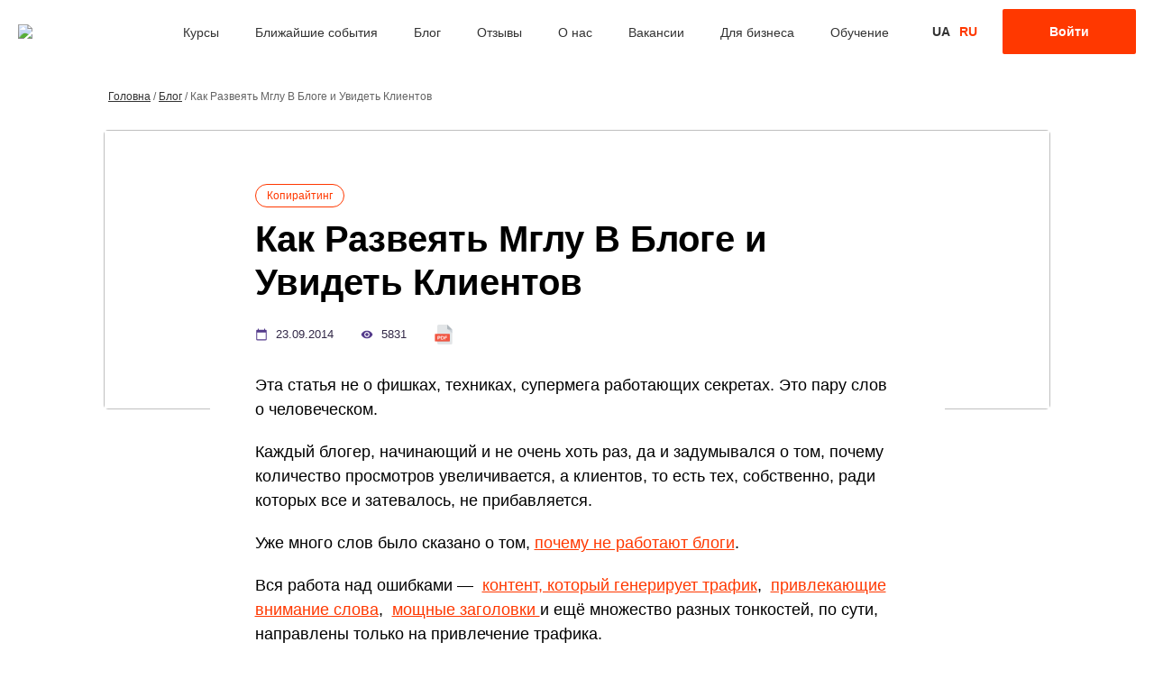

--- FILE ---
content_type: text/html; charset=UTF-8
request_url: https://genius.space/ru/lab/kak-razveyat-mglu-v-bloge-i-uvidet-klientov/
body_size: 77672
content:
<!DOCTYPE html>
<html lang="ru_RU">
	<head>
		<meta charset="UTF-8">
		<meta http-equiv="X-UA-Compatible" content="IE=edge">
		<meta name="viewport" content="width=device-width, initial-scale=1, maximum-scale=1">
		<meta http-equiv="X-UA-Compatible" content="IE=Edge">
		<!-- <link rel="preload" fetchpriority="high" as="image" href="https://genius.space/wp-content/themes/avis-gs/img/hero_genius_space.webp" type="image/webp"> -->
		<link rel="preload" fetchpriority="high" as="image" href="https://genius.space/wp-content/themes/avis-gs/img/main__mask_new2xo.webp" type="image/webp">

		 		<meta name='robots' content='index, follow, max-image-preview:large, max-snippet:-1, max-video-preview:-1' />
	<style>img:is([sizes="auto" i], [sizes^="auto," i]) { contain-intrinsic-size: 3000px 1500px }</style>
	<link rel="alternate" href="https://genius.space/lab/ak-razveyat-mgyu-v-bloge-i-uvidet-klyyentov/" hreflang="uk" />
<link rel="alternate" href="https://genius.space/ru/lab/kak-razveyat-mglu-v-bloge-i-uvidet-klientov/" hreflang="ru" />

	<!-- This site is optimized with the Yoast SEO plugin v24.6 - https://yoast.com/wordpress/plugins/seo/ -->
	<title>Как Развеять Мглу В Блоге и Увидеть Клиентов</title>
	<link rel="canonical" href="https://genius.space/ru/lab/kak-razveyat-mglu-v-bloge-i-uvidet-klientov/" />
	<meta property="og:locale" content="ru_RU" />
	<meta property="og:locale:alternate" content="uk_UA" />
	<meta property="og:type" content="article" />
	<meta property="og:title" content="Как Развеять Мглу В Блоге и Увидеть Клиентов" />
	<meta property="og:description" content="Эта статья не о фишках, техниках, супермега работающих секретах. Это пару слов о человеческом.&nbsp; Каждый блогер, начинающий и не очень хоть раз, да и задумывался о том, почему количество&nbsp;просмотров&nbsp;увеличивается, а клиентов, то есть тех, собственно, ради которых все и затевалось, не прибавляется. Уже много слов было сказано о том, почему не работают блоги. Вся работа [&hellip;]" />
	<meta property="og:url" content="https://genius.space/ru/lab/kak-razveyat-mglu-v-bloge-i-uvidet-klientov/" />
	<meta property="og:site_name" content="Genius.Space" />
	<meta property="article:publisher" content="https://www.facebook.com/GeniusMarketing.me" />
	<meta property="article:published_time" content="2014-09-23T08:05:00+00:00" />
	<meta property="article:modified_time" content="2022-08-09T09:32:17+00:00" />
	<meta property="og:image" content="https://genius.space/wp-content/uploads/2021/10/Kak-razveyat-mglu-v-bloge-i-uvidet-klientov.png" />
	<meta property="og:image:width" content="600" />
	<meta property="og:image:height" content="400" />
	<meta property="og:image:type" content="image/png" />
	<meta name="author" content="jenya3612800" />
	<meta name="twitter:card" content="summary_large_image" />
	<meta name="twitter:label1" content="Написано автором" />
	<meta name="twitter:data1" content="jenya3612800" />
	<meta name="twitter:label2" content="Примерное время для чтения" />
	<meta name="twitter:data2" content="4 минуты" />
	<style media="all">@charset "UTF-8";.wp-block-archives{box-sizing:border-box}.wp-block-archives-dropdown label{display:block}.wp-block-avatar{line-height:0}.wp-block-avatar,.wp-block-avatar img{box-sizing:border-box}.wp-block-avatar.aligncenter{text-align:center}.wp-block-audio{box-sizing:border-box}.wp-block-audio :where(figcaption){margin-bottom:1em;margin-top:.5em}.wp-block-audio audio{min-width:300px;width:100%}.wp-block-button__link{align-content:center;box-sizing:border-box;cursor:pointer;display:inline-block;height:100%;text-align:center;word-break:break-word}.wp-block-button__link.aligncenter{text-align:center}.wp-block-button__link.alignright{text-align:right}:where(.wp-block-button__link){border-radius:9999px;box-shadow:none;padding:calc(.667em + 2px) calc(1.333em + 2px);text-decoration:none}.wp-block-button[style*=text-decoration] .wp-block-button__link{text-decoration:inherit}.wp-block-buttons>.wp-block-button.has-custom-width{max-width:none}.wp-block-buttons>.wp-block-button.has-custom-width .wp-block-button__link{width:100%}.wp-block-buttons>.wp-block-button.has-custom-font-size .wp-block-button__link{font-size:inherit}.wp-block-buttons>.wp-block-button.wp-block-button__width-25{width:calc(25% - var(--wp--style--block-gap, .5em)*.75)}.wp-block-buttons>.wp-block-button.wp-block-button__width-50{width:calc(50% - var(--wp--style--block-gap, .5em)*.5)}.wp-block-buttons>.wp-block-button.wp-block-button__width-75{width:calc(75% - var(--wp--style--block-gap, .5em)*.25)}.wp-block-buttons>.wp-block-button.wp-block-button__width-100{flex-basis:100%;width:100%}.wp-block-buttons.is-vertical>.wp-block-button.wp-block-button__width-25{width:25%}.wp-block-buttons.is-vertical>.wp-block-button.wp-block-button__width-50{width:50%}.wp-block-buttons.is-vertical>.wp-block-button.wp-block-button__width-75{width:75%}.wp-block-button.is-style-squared,.wp-block-button__link.wp-block-button.is-style-squared{border-radius:0}.wp-block-button.no-border-radius,.wp-block-button__link.no-border-radius{border-radius:0!important}:root :where(.wp-block-button .wp-block-button__link.is-style-outline),:root :where(.wp-block-button.is-style-outline>.wp-block-button__link){border:2px solid;padding:.667em 1.333em}:root :where(.wp-block-button .wp-block-button__link.is-style-outline:not(.has-text-color)),:root :where(.wp-block-button.is-style-outline>.wp-block-button__link:not(.has-text-color)){color:currentColor}:root :where(.wp-block-button .wp-block-button__link.is-style-outline:not(.has-background)),:root :where(.wp-block-button.is-style-outline>.wp-block-button__link:not(.has-background)){background-color:initial;background-image:none}.wp-block-buttons{box-sizing:border-box}.wp-block-buttons.is-vertical{flex-direction:column}.wp-block-buttons.is-vertical>.wp-block-button:last-child{margin-bottom:0}.wp-block-buttons>.wp-block-button{display:inline-block;margin:0}.wp-block-buttons.is-content-justification-left{justify-content:flex-start}.wp-block-buttons.is-content-justification-left.is-vertical{align-items:flex-start}.wp-block-buttons.is-content-justification-center{justify-content:center}.wp-block-buttons.is-content-justification-center.is-vertical{align-items:center}.wp-block-buttons.is-content-justification-right{justify-content:flex-end}.wp-block-buttons.is-content-justification-right.is-vertical{align-items:flex-end}.wp-block-buttons.is-content-justification-space-between{justify-content:space-between}.wp-block-buttons.aligncenter{text-align:center}.wp-block-buttons:not(.is-content-justification-space-between,.is-content-justification-right,.is-content-justification-left,.is-content-justification-center) .wp-block-button.aligncenter{margin-left:auto;margin-right:auto;width:100%}.wp-block-buttons[style*=text-decoration] .wp-block-button,.wp-block-buttons[style*=text-decoration] .wp-block-button__link{text-decoration:inherit}.wp-block-buttons.has-custom-font-size .wp-block-button__link{font-size:inherit}.wp-block-buttons .wp-block-button__link{width:100%}.wp-block-button.aligncenter,.wp-block-calendar{text-align:center}.wp-block-calendar td,.wp-block-calendar th{border:1px solid;padding:.25em}.wp-block-calendar th{font-weight:400}.wp-block-calendar caption{background-color:inherit}.wp-block-calendar table{border-collapse:collapse;width:100%}.wp-block-calendar table:where(:not(.has-text-color)){color:#40464d}.wp-block-calendar table:where(:not(.has-text-color)) td,.wp-block-calendar table:where(:not(.has-text-color)) th{border-color:#ddd}.wp-block-calendar table.has-background th{background-color:inherit}.wp-block-calendar table.has-text-color th{color:inherit}:where(.wp-block-calendar table:not(.has-background) th){background:#ddd}.wp-block-categories{box-sizing:border-box}.wp-block-categories.alignleft{margin-right:2em}.wp-block-categories.alignright{margin-left:2em}.wp-block-categories.wp-block-categories-dropdown.aligncenter{text-align:center}.wp-block-categories .wp-block-categories__label{display:block;width:100%}.wp-block-code{box-sizing:border-box}.wp-block-code code{
  /*!rtl:begin:ignore*/direction:ltr;display:block;font-family:inherit;overflow-wrap:break-word;text-align:initial;white-space:pre-wrap
  /*!rtl:end:ignore*/}.wp-block-columns{align-items:normal!important;box-sizing:border-box;display:flex;flex-wrap:wrap!important}@media (min-width:782px){.wp-block-columns{flex-wrap:nowrap!important}}.wp-block-columns.are-vertically-aligned-top{align-items:flex-start}.wp-block-columns.are-vertically-aligned-center{align-items:center}.wp-block-columns.are-vertically-aligned-bottom{align-items:flex-end}@media (max-width:781px){.wp-block-columns:not(.is-not-stacked-on-mobile)>.wp-block-column{flex-basis:100%!important}}@media (min-width:782px){.wp-block-columns:not(.is-not-stacked-on-mobile)>.wp-block-column{flex-basis:0;flex-grow:1}.wp-block-columns:not(.is-not-stacked-on-mobile)>.wp-block-column[style*=flex-basis]{flex-grow:0}}.wp-block-columns.is-not-stacked-on-mobile{flex-wrap:nowrap!important}.wp-block-columns.is-not-stacked-on-mobile>.wp-block-column{flex-basis:0;flex-grow:1}.wp-block-columns.is-not-stacked-on-mobile>.wp-block-column[style*=flex-basis]{flex-grow:0}:where(.wp-block-columns){margin-bottom:1.75em}:where(.wp-block-columns.has-background){padding:1.25em 2.375em}.wp-block-column{flex-grow:1;min-width:0;overflow-wrap:break-word;word-break:break-word}.wp-block-column.is-vertically-aligned-top{align-self:flex-start}.wp-block-column.is-vertically-aligned-center{align-self:center}.wp-block-column.is-vertically-aligned-bottom{align-self:flex-end}.wp-block-column.is-vertically-aligned-stretch{align-self:stretch}.wp-block-column.is-vertically-aligned-bottom,.wp-block-column.is-vertically-aligned-center,.wp-block-column.is-vertically-aligned-top{width:100%}.wp-block-post-comments{box-sizing:border-box}.wp-block-post-comments .alignleft{float:left}.wp-block-post-comments .alignright{float:right}.wp-block-post-comments .navigation:after{clear:both;content:"";display:table}.wp-block-post-comments .commentlist{clear:both;list-style:none;margin:0;padding:0}.wp-block-post-comments .commentlist .comment{min-height:2.25em;padding-left:3.25em}.wp-block-post-comments .commentlist .comment p{font-size:1em;line-height:1.8;margin:1em 0}.wp-block-post-comments .commentlist .children{list-style:none;margin:0;padding:0}.wp-block-post-comments .comment-author{line-height:1.5}.wp-block-post-comments .comment-author .avatar{border-radius:1.5em;display:block;float:left;height:2.5em;margin-right:.75em;margin-top:.5em;width:2.5em}.wp-block-post-comments .comment-author cite{font-style:normal}.wp-block-post-comments .comment-meta{font-size:.875em;line-height:1.5}.wp-block-post-comments .comment-meta b{font-weight:400}.wp-block-post-comments .comment-meta .comment-awaiting-moderation{display:block;margin-bottom:1em;margin-top:1em}.wp-block-post-comments .comment-body .commentmetadata{font-size:.875em}.wp-block-post-comments .comment-form-author label,.wp-block-post-comments .comment-form-comment label,.wp-block-post-comments .comment-form-email label,.wp-block-post-comments .comment-form-url label{display:block;margin-bottom:.25em}.wp-block-post-comments .comment-form input:not([type=submit]):not([type=checkbox]),.wp-block-post-comments .comment-form textarea{box-sizing:border-box;display:block;width:100%}.wp-block-post-comments .comment-form-cookies-consent{display:flex;gap:.25em}.wp-block-post-comments .comment-form-cookies-consent #wp-comment-cookies-consent{margin-top:.35em}.wp-block-post-comments .comment-reply-title{margin-bottom:0}.wp-block-post-comments .comment-reply-title :where(small){font-size:var(--wp--preset--font-size--medium,smaller);margin-left:.5em}.wp-block-post-comments .reply{font-size:.875em;margin-bottom:1.4em}.wp-block-post-comments input:not([type=submit]),.wp-block-post-comments textarea{border:1px solid #949494;font-family:inherit;font-size:1em}.wp-block-post-comments input:not([type=submit]):not([type=checkbox]),.wp-block-post-comments textarea{padding:calc(.667em + 2px)}:where(.wp-block-post-comments input[type=submit]){border:none}.wp-block-comments{box-sizing:border-box}.wp-block-comments-pagination>.wp-block-comments-pagination-next,.wp-block-comments-pagination>.wp-block-comments-pagination-numbers,.wp-block-comments-pagination>.wp-block-comments-pagination-previous{font-size:inherit;margin-bottom:.5em;margin-right:.5em}.wp-block-comments-pagination>.wp-block-comments-pagination-next:last-child,.wp-block-comments-pagination>.wp-block-comments-pagination-numbers:last-child,.wp-block-comments-pagination>.wp-block-comments-pagination-previous:last-child{margin-right:0}.wp-block-comments-pagination .wp-block-comments-pagination-previous-arrow{display:inline-block;margin-right:1ch}.wp-block-comments-pagination .wp-block-comments-pagination-previous-arrow:not(.is-arrow-chevron){transform:scaleX(1)}.wp-block-comments-pagination .wp-block-comments-pagination-next-arrow{display:inline-block;margin-left:1ch}.wp-block-comments-pagination .wp-block-comments-pagination-next-arrow:not(.is-arrow-chevron){transform:scaleX(1)}.wp-block-comments-pagination.aligncenter{justify-content:center}.wp-block-comment-template{box-sizing:border-box;list-style:none;margin-bottom:0;max-width:100%;padding:0}.wp-block-comment-template li{clear:both}.wp-block-comment-template ol{list-style:none;margin-bottom:0;max-width:100%;padding-left:2rem}.wp-block-comment-template.alignleft{float:left}.wp-block-comment-template.aligncenter{margin-left:auto;margin-right:auto;width:fit-content}.wp-block-comment-template.alignright{float:right}.wp-block-comment-date{box-sizing:border-box}.comment-awaiting-moderation{display:block;font-size:.875em;line-height:1.5}.wp-block-comment-author-name,.wp-block-comment-content,.wp-block-comment-edit-link,.wp-block-comment-reply-link{box-sizing:border-box}.wp-block-cover,.wp-block-cover-image{align-items:center;background-position:50%;box-sizing:border-box;display:flex;justify-content:center;min-height:430px;overflow:hidden;overflow:clip;padding:1em;position:relative}.wp-block-cover .has-background-dim:not([class*=-background-color]),.wp-block-cover-image .has-background-dim:not([class*=-background-color]),.wp-block-cover-image.has-background-dim:not([class*=-background-color]),.wp-block-cover.has-background-dim:not([class*=-background-color]){background-color:#000}.wp-block-cover .has-background-dim.has-background-gradient,.wp-block-cover-image .has-background-dim.has-background-gradient{background-color:initial}.wp-block-cover-image.has-background-dim:before,.wp-block-cover.has-background-dim:before{background-color:inherit;content:""}.wp-block-cover .wp-block-cover__background,.wp-block-cover .wp-block-cover__gradient-background,.wp-block-cover-image .wp-block-cover__background,.wp-block-cover-image .wp-block-cover__gradient-background,.wp-block-cover-image.has-background-dim:not(.has-background-gradient):before,.wp-block-cover.has-background-dim:not(.has-background-gradient):before{bottom:0;left:0;opacity:.5;position:absolute;right:0;top:0}.wp-block-cover-image.has-background-dim.has-background-dim-10 .wp-block-cover__background,.wp-block-cover-image.has-background-dim.has-background-dim-10 .wp-block-cover__gradient-background,.wp-block-cover-image.has-background-dim.has-background-dim-10:not(.has-background-gradient):before,.wp-block-cover.has-background-dim.has-background-dim-10 .wp-block-cover__background,.wp-block-cover.has-background-dim.has-background-dim-10 .wp-block-cover__gradient-background,.wp-block-cover.has-background-dim.has-background-dim-10:not(.has-background-gradient):before{opacity:.1}.wp-block-cover-image.has-background-dim.has-background-dim-20 .wp-block-cover__background,.wp-block-cover-image.has-background-dim.has-background-dim-20 .wp-block-cover__gradient-background,.wp-block-cover-image.has-background-dim.has-background-dim-20:not(.has-background-gradient):before,.wp-block-cover.has-background-dim.has-background-dim-20 .wp-block-cover__background,.wp-block-cover.has-background-dim.has-background-dim-20 .wp-block-cover__gradient-background,.wp-block-cover.has-background-dim.has-background-dim-20:not(.has-background-gradient):before{opacity:.2}.wp-block-cover-image.has-background-dim.has-background-dim-30 .wp-block-cover__background,.wp-block-cover-image.has-background-dim.has-background-dim-30 .wp-block-cover__gradient-background,.wp-block-cover-image.has-background-dim.has-background-dim-30:not(.has-background-gradient):before,.wp-block-cover.has-background-dim.has-background-dim-30 .wp-block-cover__background,.wp-block-cover.has-background-dim.has-background-dim-30 .wp-block-cover__gradient-background,.wp-block-cover.has-background-dim.has-background-dim-30:not(.has-background-gradient):before{opacity:.3}.wp-block-cover-image.has-background-dim.has-background-dim-40 .wp-block-cover__background,.wp-block-cover-image.has-background-dim.has-background-dim-40 .wp-block-cover__gradient-background,.wp-block-cover-image.has-background-dim.has-background-dim-40:not(.has-background-gradient):before,.wp-block-cover.has-background-dim.has-background-dim-40 .wp-block-cover__background,.wp-block-cover.has-background-dim.has-background-dim-40 .wp-block-cover__gradient-background,.wp-block-cover.has-background-dim.has-background-dim-40:not(.has-background-gradient):before{opacity:.4}.wp-block-cover-image.has-background-dim.has-background-dim-50 .wp-block-cover__background,.wp-block-cover-image.has-background-dim.has-background-dim-50 .wp-block-cover__gradient-background,.wp-block-cover-image.has-background-dim.has-background-dim-50:not(.has-background-gradient):before,.wp-block-cover.has-background-dim.has-background-dim-50 .wp-block-cover__background,.wp-block-cover.has-background-dim.has-background-dim-50 .wp-block-cover__gradient-background,.wp-block-cover.has-background-dim.has-background-dim-50:not(.has-background-gradient):before{opacity:.5}.wp-block-cover-image.has-background-dim.has-background-dim-60 .wp-block-cover__background,.wp-block-cover-image.has-background-dim.has-background-dim-60 .wp-block-cover__gradient-background,.wp-block-cover-image.has-background-dim.has-background-dim-60:not(.has-background-gradient):before,.wp-block-cover.has-background-dim.has-background-dim-60 .wp-block-cover__background,.wp-block-cover.has-background-dim.has-background-dim-60 .wp-block-cover__gradient-background,.wp-block-cover.has-background-dim.has-background-dim-60:not(.has-background-gradient):before{opacity:.6}.wp-block-cover-image.has-background-dim.has-background-dim-70 .wp-block-cover__background,.wp-block-cover-image.has-background-dim.has-background-dim-70 .wp-block-cover__gradient-background,.wp-block-cover-image.has-background-dim.has-background-dim-70:not(.has-background-gradient):before,.wp-block-cover.has-background-dim.has-background-dim-70 .wp-block-cover__background,.wp-block-cover.has-background-dim.has-background-dim-70 .wp-block-cover__gradient-background,.wp-block-cover.has-background-dim.has-background-dim-70:not(.has-background-gradient):before{opacity:.7}.wp-block-cover-image.has-background-dim.has-background-dim-80 .wp-block-cover__background,.wp-block-cover-image.has-background-dim.has-background-dim-80 .wp-block-cover__gradient-background,.wp-block-cover-image.has-background-dim.has-background-dim-80:not(.has-background-gradient):before,.wp-block-cover.has-background-dim.has-background-dim-80 .wp-block-cover__background,.wp-block-cover.has-background-dim.has-background-dim-80 .wp-block-cover__gradient-background,.wp-block-cover.has-background-dim.has-background-dim-80:not(.has-background-gradient):before{opacity:.8}.wp-block-cover-image.has-background-dim.has-background-dim-90 .wp-block-cover__background,.wp-block-cover-image.has-background-dim.has-background-dim-90 .wp-block-cover__gradient-background,.wp-block-cover-image.has-background-dim.has-background-dim-90:not(.has-background-gradient):before,.wp-block-cover.has-background-dim.has-background-dim-90 .wp-block-cover__background,.wp-block-cover.has-background-dim.has-background-dim-90 .wp-block-cover__gradient-background,.wp-block-cover.has-background-dim.has-background-dim-90:not(.has-background-gradient):before{opacity:.9}.wp-block-cover-image.has-background-dim.has-background-dim-100 .wp-block-cover__background,.wp-block-cover-image.has-background-dim.has-background-dim-100 .wp-block-cover__gradient-background,.wp-block-cover-image.has-background-dim.has-background-dim-100:not(.has-background-gradient):before,.wp-block-cover.has-background-dim.has-background-dim-100 .wp-block-cover__background,.wp-block-cover.has-background-dim.has-background-dim-100 .wp-block-cover__gradient-background,.wp-block-cover.has-background-dim.has-background-dim-100:not(.has-background-gradient):before{opacity:1}.wp-block-cover .wp-block-cover__background.has-background-dim.has-background-dim-0,.wp-block-cover .wp-block-cover__gradient-background.has-background-dim.has-background-dim-0,.wp-block-cover-image .wp-block-cover__background.has-background-dim.has-background-dim-0,.wp-block-cover-image .wp-block-cover__gradient-background.has-background-dim.has-background-dim-0{opacity:0}.wp-block-cover .wp-block-cover__background.has-background-dim.has-background-dim-10,.wp-block-cover .wp-block-cover__gradient-background.has-background-dim.has-background-dim-10,.wp-block-cover-image .wp-block-cover__background.has-background-dim.has-background-dim-10,.wp-block-cover-image .wp-block-cover__gradient-background.has-background-dim.has-background-dim-10{opacity:.1}.wp-block-cover .wp-block-cover__background.has-background-dim.has-background-dim-20,.wp-block-cover .wp-block-cover__gradient-background.has-background-dim.has-background-dim-20,.wp-block-cover-image .wp-block-cover__background.has-background-dim.has-background-dim-20,.wp-block-cover-image .wp-block-cover__gradient-background.has-background-dim.has-background-dim-20{opacity:.2}.wp-block-cover .wp-block-cover__background.has-background-dim.has-background-dim-30,.wp-block-cover .wp-block-cover__gradient-background.has-background-dim.has-background-dim-30,.wp-block-cover-image .wp-block-cover__background.has-background-dim.has-background-dim-30,.wp-block-cover-image .wp-block-cover__gradient-background.has-background-dim.has-background-dim-30{opacity:.3}.wp-block-cover .wp-block-cover__background.has-background-dim.has-background-dim-40,.wp-block-cover .wp-block-cover__gradient-background.has-background-dim.has-background-dim-40,.wp-block-cover-image .wp-block-cover__background.has-background-dim.has-background-dim-40,.wp-block-cover-image .wp-block-cover__gradient-background.has-background-dim.has-background-dim-40{opacity:.4}.wp-block-cover .wp-block-cover__background.has-background-dim.has-background-dim-50,.wp-block-cover .wp-block-cover__gradient-background.has-background-dim.has-background-dim-50,.wp-block-cover-image .wp-block-cover__background.has-background-dim.has-background-dim-50,.wp-block-cover-image .wp-block-cover__gradient-background.has-background-dim.has-background-dim-50{opacity:.5}.wp-block-cover .wp-block-cover__background.has-background-dim.has-background-dim-60,.wp-block-cover .wp-block-cover__gradient-background.has-background-dim.has-background-dim-60,.wp-block-cover-image .wp-block-cover__background.has-background-dim.has-background-dim-60,.wp-block-cover-image .wp-block-cover__gradient-background.has-background-dim.has-background-dim-60{opacity:.6}.wp-block-cover .wp-block-cover__background.has-background-dim.has-background-dim-70,.wp-block-cover .wp-block-cover__gradient-background.has-background-dim.has-background-dim-70,.wp-block-cover-image .wp-block-cover__background.has-background-dim.has-background-dim-70,.wp-block-cover-image .wp-block-cover__gradient-background.has-background-dim.has-background-dim-70{opacity:.7}.wp-block-cover .wp-block-cover__background.has-background-dim.has-background-dim-80,.wp-block-cover .wp-block-cover__gradient-background.has-background-dim.has-background-dim-80,.wp-block-cover-image .wp-block-cover__background.has-background-dim.has-background-dim-80,.wp-block-cover-image .wp-block-cover__gradient-background.has-background-dim.has-background-dim-80{opacity:.8}.wp-block-cover .wp-block-cover__background.has-background-dim.has-background-dim-90,.wp-block-cover .wp-block-cover__gradient-background.has-background-dim.has-background-dim-90,.wp-block-cover-image .wp-block-cover__background.has-background-dim.has-background-dim-90,.wp-block-cover-image .wp-block-cover__gradient-background.has-background-dim.has-background-dim-90{opacity:.9}.wp-block-cover .wp-block-cover__background.has-background-dim.has-background-dim-100,.wp-block-cover .wp-block-cover__gradient-background.has-background-dim.has-background-dim-100,.wp-block-cover-image .wp-block-cover__background.has-background-dim.has-background-dim-100,.wp-block-cover-image .wp-block-cover__gradient-background.has-background-dim.has-background-dim-100{opacity:1}.wp-block-cover-image.alignleft,.wp-block-cover-image.alignright,.wp-block-cover.alignleft,.wp-block-cover.alignright{max-width:420px;width:100%}.wp-block-cover-image.aligncenter,.wp-block-cover-image.alignleft,.wp-block-cover-image.alignright,.wp-block-cover.aligncenter,.wp-block-cover.alignleft,.wp-block-cover.alignright{display:flex}.wp-block-cover .wp-block-cover__inner-container,.wp-block-cover-image .wp-block-cover__inner-container{color:inherit;position:relative;width:100%}.wp-block-cover-image.is-position-top-left,.wp-block-cover.is-position-top-left{align-items:flex-start;justify-content:flex-start}.wp-block-cover-image.is-position-top-center,.wp-block-cover.is-position-top-center{align-items:flex-start;justify-content:center}.wp-block-cover-image.is-position-top-right,.wp-block-cover.is-position-top-right{align-items:flex-start;justify-content:flex-end}.wp-block-cover-image.is-position-center-left,.wp-block-cover.is-position-center-left{align-items:center;justify-content:flex-start}.wp-block-cover-image.is-position-center-center,.wp-block-cover.is-position-center-center{align-items:center;justify-content:center}.wp-block-cover-image.is-position-center-right,.wp-block-cover.is-position-center-right{align-items:center;justify-content:flex-end}.wp-block-cover-image.is-position-bottom-left,.wp-block-cover.is-position-bottom-left{align-items:flex-end;justify-content:flex-start}.wp-block-cover-image.is-position-bottom-center,.wp-block-cover.is-position-bottom-center{align-items:flex-end;justify-content:center}.wp-block-cover-image.is-position-bottom-right,.wp-block-cover.is-position-bottom-right{align-items:flex-end;justify-content:flex-end}.wp-block-cover-image.has-custom-content-position.has-custom-content-position .wp-block-cover__inner-container,.wp-block-cover.has-custom-content-position.has-custom-content-position .wp-block-cover__inner-container{margin:0}.wp-block-cover-image.has-custom-content-position.has-custom-content-position.is-position-bottom-left .wp-block-cover__inner-container,.wp-block-cover-image.has-custom-content-position.has-custom-content-position.is-position-bottom-right .wp-block-cover__inner-container,.wp-block-cover-image.has-custom-content-position.has-custom-content-position.is-position-center-left .wp-block-cover__inner-container,.wp-block-cover-image.has-custom-content-position.has-custom-content-position.is-position-center-right .wp-block-cover__inner-container,.wp-block-cover-image.has-custom-content-position.has-custom-content-position.is-position-top-left .wp-block-cover__inner-container,.wp-block-cover-image.has-custom-content-position.has-custom-content-position.is-position-top-right .wp-block-cover__inner-container,.wp-block-cover.has-custom-content-position.has-custom-content-position.is-position-bottom-left .wp-block-cover__inner-container,.wp-block-cover.has-custom-content-position.has-custom-content-position.is-position-bottom-right .wp-block-cover__inner-container,.wp-block-cover.has-custom-content-position.has-custom-content-position.is-position-center-left .wp-block-cover__inner-container,.wp-block-cover.has-custom-content-position.has-custom-content-position.is-position-center-right .wp-block-cover__inner-container,.wp-block-cover.has-custom-content-position.has-custom-content-position.is-position-top-left .wp-block-cover__inner-container,.wp-block-cover.has-custom-content-position.has-custom-content-position.is-position-top-right .wp-block-cover__inner-container{margin:0;width:auto}.wp-block-cover .wp-block-cover__image-background,.wp-block-cover video.wp-block-cover__video-background,.wp-block-cover-image .wp-block-cover__image-background,.wp-block-cover-image video.wp-block-cover__video-background{border:none;bottom:0;box-shadow:none;height:100%;left:0;margin:0;max-height:none;max-width:none;object-fit:cover;outline:none;padding:0;position:absolute;right:0;top:0;width:100%}.wp-block-cover-image.has-parallax,.wp-block-cover.has-parallax,.wp-block-cover__image-background.has-parallax,video.wp-block-cover__video-background.has-parallax{background-attachment:fixed;background-repeat:no-repeat;background-size:cover}@supports (-webkit-touch-callout:inherit){.wp-block-cover-image.has-parallax,.wp-block-cover.has-parallax,.wp-block-cover__image-background.has-parallax,video.wp-block-cover__video-background.has-parallax{background-attachment:scroll}}@media (prefers-reduced-motion:reduce){.wp-block-cover-image.has-parallax,.wp-block-cover.has-parallax,.wp-block-cover__image-background.has-parallax,video.wp-block-cover__video-background.has-parallax{background-attachment:scroll}}.wp-block-cover-image.is-repeated,.wp-block-cover.is-repeated,.wp-block-cover__image-background.is-repeated,video.wp-block-cover__video-background.is-repeated{background-repeat:repeat;background-size:auto}.wp-block-cover-image-text,.wp-block-cover-image-text a,.wp-block-cover-image-text a:active,.wp-block-cover-image-text a:focus,.wp-block-cover-image-text a:hover,.wp-block-cover-text,.wp-block-cover-text a,.wp-block-cover-text a:active,.wp-block-cover-text a:focus,.wp-block-cover-text a:hover,section.wp-block-cover-image h2,section.wp-block-cover-image h2 a,section.wp-block-cover-image h2 a:active,section.wp-block-cover-image h2 a:focus,section.wp-block-cover-image h2 a:hover{color:#fff}.wp-block-cover-image .wp-block-cover.has-left-content{justify-content:flex-start}.wp-block-cover-image .wp-block-cover.has-right-content{justify-content:flex-end}.wp-block-cover-image.has-left-content .wp-block-cover-image-text,.wp-block-cover.has-left-content .wp-block-cover-text,section.wp-block-cover-image.has-left-content>h2{margin-left:0;text-align:left}.wp-block-cover-image.has-right-content .wp-block-cover-image-text,.wp-block-cover.has-right-content .wp-block-cover-text,section.wp-block-cover-image.has-right-content>h2{margin-right:0;text-align:right}.wp-block-cover .wp-block-cover-text,.wp-block-cover-image .wp-block-cover-image-text,section.wp-block-cover-image>h2{font-size:2em;line-height:1.25;margin-bottom:0;max-width:840px;padding:.44em;text-align:center;z-index:1}:where(.wp-block-cover-image:not(.has-text-color)),:where(.wp-block-cover:not(.has-text-color)){color:#fff}:where(.wp-block-cover-image.is-light:not(.has-text-color)),:where(.wp-block-cover.is-light:not(.has-text-color)){color:#000}:root :where(.wp-block-cover h1:not(.has-text-color)),:root :where(.wp-block-cover h2:not(.has-text-color)),:root :where(.wp-block-cover h3:not(.has-text-color)),:root :where(.wp-block-cover h4:not(.has-text-color)),:root :where(.wp-block-cover h5:not(.has-text-color)),:root :where(.wp-block-cover h6:not(.has-text-color)),:root :where(.wp-block-cover p:not(.has-text-color)){color:inherit}body:not(.editor-styles-wrapper) .wp-block-cover:not(.wp-block-cover:has(.wp-block-cover__background+.wp-block-cover__inner-container)) .wp-block-cover__image-background,body:not(.editor-styles-wrapper) .wp-block-cover:not(.wp-block-cover:has(.wp-block-cover__background+.wp-block-cover__inner-container)) .wp-block-cover__video-background{z-index:0}body:not(.editor-styles-wrapper) .wp-block-cover:not(.wp-block-cover:has(.wp-block-cover__background+.wp-block-cover__inner-container)) .wp-block-cover__background,body:not(.editor-styles-wrapper) .wp-block-cover:not(.wp-block-cover:has(.wp-block-cover__background+.wp-block-cover__inner-container)) .wp-block-cover__gradient-background,body:not(.editor-styles-wrapper) .wp-block-cover:not(.wp-block-cover:has(.wp-block-cover__background+.wp-block-cover__inner-container)) .wp-block-cover__inner-container,body:not(.editor-styles-wrapper) .wp-block-cover:not(.wp-block-cover:has(.wp-block-cover__background+.wp-block-cover__inner-container)).has-background-dim:not(.has-background-gradient):before{z-index:1}.has-modal-open body:not(.editor-styles-wrapper) .wp-block-cover:not(.wp-block-cover:has(.wp-block-cover__background+.wp-block-cover__inner-container)) .wp-block-cover__inner-container{z-index:auto}.wp-block-details{box-sizing:border-box}.wp-block-details summary{cursor:pointer}.wp-block-embed.alignleft,.wp-block-embed.alignright,.wp-block[data-align=left]>[data-type="core/embed"],.wp-block[data-align=right]>[data-type="core/embed"]{max-width:360px;width:100%}.wp-block-embed.alignleft .wp-block-embed__wrapper,.wp-block-embed.alignright .wp-block-embed__wrapper,.wp-block[data-align=left]>[data-type="core/embed"] .wp-block-embed__wrapper,.wp-block[data-align=right]>[data-type="core/embed"] .wp-block-embed__wrapper{min-width:280px}.wp-block-cover .wp-block-embed{min-height:240px;min-width:320px}.wp-block-embed{overflow-wrap:break-word}.wp-block-embed :where(figcaption){margin-bottom:1em;margin-top:.5em}.wp-block-embed iframe{max-width:100%}.wp-block-embed__wrapper{position:relative}.wp-embed-responsive .wp-has-aspect-ratio .wp-block-embed__wrapper:before{content:"";display:block;padding-top:50%}.wp-embed-responsive .wp-has-aspect-ratio iframe{bottom:0;height:100%;left:0;position:absolute;right:0;top:0;width:100%}.wp-embed-responsive .wp-embed-aspect-21-9 .wp-block-embed__wrapper:before{padding-top:42.85%}.wp-embed-responsive .wp-embed-aspect-18-9 .wp-block-embed__wrapper:before{padding-top:50%}.wp-embed-responsive .wp-embed-aspect-16-9 .wp-block-embed__wrapper:before{padding-top:56.25%}.wp-embed-responsive .wp-embed-aspect-4-3 .wp-block-embed__wrapper:before{padding-top:75%}.wp-embed-responsive .wp-embed-aspect-1-1 .wp-block-embed__wrapper:before{padding-top:100%}.wp-embed-responsive .wp-embed-aspect-9-16 .wp-block-embed__wrapper:before{padding-top:177.77%}.wp-embed-responsive .wp-embed-aspect-1-2 .wp-block-embed__wrapper:before{padding-top:200%}.wp-block-file{box-sizing:border-box}.wp-block-file:not(.wp-element-button){font-size:.8em}.wp-block-file.aligncenter{text-align:center}.wp-block-file.alignright{text-align:right}.wp-block-file *+.wp-block-file__button{margin-left:.75em}:where(.wp-block-file){margin-bottom:1.5em}.wp-block-file__embed{margin-bottom:1em}:where(.wp-block-file__button){border-radius:2em;display:inline-block;padding:.5em 1em}:where(.wp-block-file__button):is(a):active,:where(.wp-block-file__button):is(a):focus,:where(.wp-block-file__button):is(a):hover,:where(.wp-block-file__button):is(a):visited{box-shadow:none;color:#fff;opacity:.85;text-decoration:none}.wp-block-form-input__label{display:flex;flex-direction:column;gap:.25em;margin-bottom:.5em;width:100%}.wp-block-form-input__label.is-label-inline{align-items:center;flex-direction:row;gap:.5em}.wp-block-form-input__label.is-label-inline .wp-block-form-input__label-content{margin-bottom:.5em}.wp-block-form-input__label:has(input[type=checkbox]){flex-direction:row;width:fit-content}.wp-block-form-input__label:has(input[type=checkbox]) .wp-block-form-input__label-content{margin:0}.wp-block-form-input__label:has(.wp-block-form-input__label-content+input[type=checkbox]){flex-direction:row-reverse}.wp-block-form-input__label-content{width:fit-content}.wp-block-form-input__input{font-size:1em;margin-bottom:.5em;padding:0 .5em}.wp-block-form-input__input[type=date],.wp-block-form-input__input[type=datetime-local],.wp-block-form-input__input[type=datetime],.wp-block-form-input__input[type=email],.wp-block-form-input__input[type=month],.wp-block-form-input__input[type=number],.wp-block-form-input__input[type=password],.wp-block-form-input__input[type=search],.wp-block-form-input__input[type=tel],.wp-block-form-input__input[type=text],.wp-block-form-input__input[type=time],.wp-block-form-input__input[type=url],.wp-block-form-input__input[type=week]{border:1px solid;line-height:2;min-height:2em}textarea.wp-block-form-input__input{min-height:10em}.blocks-gallery-grid:not(.has-nested-images),.wp-block-gallery:not(.has-nested-images){display:flex;flex-wrap:wrap;list-style-type:none;margin:0;padding:0}.blocks-gallery-grid:not(.has-nested-images) .blocks-gallery-image,.blocks-gallery-grid:not(.has-nested-images) .blocks-gallery-item,.wp-block-gallery:not(.has-nested-images) .blocks-gallery-image,.wp-block-gallery:not(.has-nested-images) .blocks-gallery-item{display:flex;flex-direction:column;flex-grow:1;justify-content:center;margin:0 1em 1em 0;position:relative;width:calc(50% - 1em)}.blocks-gallery-grid:not(.has-nested-images) .blocks-gallery-image:nth-of-type(2n),.blocks-gallery-grid:not(.has-nested-images) .blocks-gallery-item:nth-of-type(2n),.wp-block-gallery:not(.has-nested-images) .blocks-gallery-image:nth-of-type(2n),.wp-block-gallery:not(.has-nested-images) .blocks-gallery-item:nth-of-type(2n){margin-right:0}.blocks-gallery-grid:not(.has-nested-images) .blocks-gallery-image figure,.blocks-gallery-grid:not(.has-nested-images) .blocks-gallery-item figure,.wp-block-gallery:not(.has-nested-images) .blocks-gallery-image figure,.wp-block-gallery:not(.has-nested-images) .blocks-gallery-item figure{align-items:flex-end;display:flex;height:100%;justify-content:flex-start;margin:0}.blocks-gallery-grid:not(.has-nested-images) .blocks-gallery-image img,.blocks-gallery-grid:not(.has-nested-images) .blocks-gallery-item img,.wp-block-gallery:not(.has-nested-images) .blocks-gallery-image img,.wp-block-gallery:not(.has-nested-images) .blocks-gallery-item img{display:block;height:auto;max-width:100%;width:auto}.blocks-gallery-grid:not(.has-nested-images) .blocks-gallery-image figcaption,.blocks-gallery-grid:not(.has-nested-images) .blocks-gallery-item figcaption,.wp-block-gallery:not(.has-nested-images) .blocks-gallery-image figcaption,.wp-block-gallery:not(.has-nested-images) .blocks-gallery-item figcaption{background:linear-gradient(0deg,#000000b3,#0000004d 70%,#0000);bottom:0;box-sizing:border-box;color:#fff;font-size:.8em;margin:0;max-height:100%;overflow:auto;padding:3em .77em .7em;position:absolute;text-align:center;width:100%;z-index:2}.blocks-gallery-grid:not(.has-nested-images) .blocks-gallery-image figcaption img,.blocks-gallery-grid:not(.has-nested-images) .blocks-gallery-item figcaption img,.wp-block-gallery:not(.has-nested-images) .blocks-gallery-image figcaption img,.wp-block-gallery:not(.has-nested-images) .blocks-gallery-item figcaption img{display:inline}.blocks-gallery-grid:not(.has-nested-images) figcaption,.wp-block-gallery:not(.has-nested-images) figcaption{flex-grow:1}.blocks-gallery-grid:not(.has-nested-images).is-cropped .blocks-gallery-image a,.blocks-gallery-grid:not(.has-nested-images).is-cropped .blocks-gallery-image img,.blocks-gallery-grid:not(.has-nested-images).is-cropped .blocks-gallery-item a,.blocks-gallery-grid:not(.has-nested-images).is-cropped .blocks-gallery-item img,.wp-block-gallery:not(.has-nested-images).is-cropped .blocks-gallery-image a,.wp-block-gallery:not(.has-nested-images).is-cropped .blocks-gallery-image img,.wp-block-gallery:not(.has-nested-images).is-cropped .blocks-gallery-item a,.wp-block-gallery:not(.has-nested-images).is-cropped .blocks-gallery-item img{flex:1;height:100%;object-fit:cover;width:100%}.blocks-gallery-grid:not(.has-nested-images).columns-1 .blocks-gallery-image,.blocks-gallery-grid:not(.has-nested-images).columns-1 .blocks-gallery-item,.wp-block-gallery:not(.has-nested-images).columns-1 .blocks-gallery-image,.wp-block-gallery:not(.has-nested-images).columns-1 .blocks-gallery-item{margin-right:0;width:100%}@media (min-width:600px){.blocks-gallery-grid:not(.has-nested-images).columns-3 .blocks-gallery-image,.blocks-gallery-grid:not(.has-nested-images).columns-3 .blocks-gallery-item,.wp-block-gallery:not(.has-nested-images).columns-3 .blocks-gallery-image,.wp-block-gallery:not(.has-nested-images).columns-3 .blocks-gallery-item{margin-right:1em;width:calc(33.33333% - .66667em)}.blocks-gallery-grid:not(.has-nested-images).columns-4 .blocks-gallery-image,.blocks-gallery-grid:not(.has-nested-images).columns-4 .blocks-gallery-item,.wp-block-gallery:not(.has-nested-images).columns-4 .blocks-gallery-image,.wp-block-gallery:not(.has-nested-images).columns-4 .blocks-gallery-item{margin-right:1em;width:calc(25% - .75em)}.blocks-gallery-grid:not(.has-nested-images).columns-5 .blocks-gallery-image,.blocks-gallery-grid:not(.has-nested-images).columns-5 .blocks-gallery-item,.wp-block-gallery:not(.has-nested-images).columns-5 .blocks-gallery-image,.wp-block-gallery:not(.has-nested-images).columns-5 .blocks-gallery-item{margin-right:1em;width:calc(20% - .8em)}.blocks-gallery-grid:not(.has-nested-images).columns-6 .blocks-gallery-image,.blocks-gallery-grid:not(.has-nested-images).columns-6 .blocks-gallery-item,.wp-block-gallery:not(.has-nested-images).columns-6 .blocks-gallery-image,.wp-block-gallery:not(.has-nested-images).columns-6 .blocks-gallery-item{margin-right:1em;width:calc(16.66667% - .83333em)}.blocks-gallery-grid:not(.has-nested-images).columns-7 .blocks-gallery-image,.blocks-gallery-grid:not(.has-nested-images).columns-7 .blocks-gallery-item,.wp-block-gallery:not(.has-nested-images).columns-7 .blocks-gallery-image,.wp-block-gallery:not(.has-nested-images).columns-7 .blocks-gallery-item{margin-right:1em;width:calc(14.28571% - .85714em)}.blocks-gallery-grid:not(.has-nested-images).columns-8 .blocks-gallery-image,.blocks-gallery-grid:not(.has-nested-images).columns-8 .blocks-gallery-item,.wp-block-gallery:not(.has-nested-images).columns-8 .blocks-gallery-image,.wp-block-gallery:not(.has-nested-images).columns-8 .blocks-gallery-item{margin-right:1em;width:calc(12.5% - .875em)}.blocks-gallery-grid:not(.has-nested-images).columns-1 .blocks-gallery-image:nth-of-type(1n),.blocks-gallery-grid:not(.has-nested-images).columns-1 .blocks-gallery-item:nth-of-type(1n),.blocks-gallery-grid:not(.has-nested-images).columns-2 .blocks-gallery-image:nth-of-type(2n),.blocks-gallery-grid:not(.has-nested-images).columns-2 .blocks-gallery-item:nth-of-type(2n),.blocks-gallery-grid:not(.has-nested-images).columns-3 .blocks-gallery-image:nth-of-type(3n),.blocks-gallery-grid:not(.has-nested-images).columns-3 .blocks-gallery-item:nth-of-type(3n),.blocks-gallery-grid:not(.has-nested-images).columns-4 .blocks-gallery-image:nth-of-type(4n),.blocks-gallery-grid:not(.has-nested-images).columns-4 .blocks-gallery-item:nth-of-type(4n),.blocks-gallery-grid:not(.has-nested-images).columns-5 .blocks-gallery-image:nth-of-type(5n),.blocks-gallery-grid:not(.has-nested-images).columns-5 .blocks-gallery-item:nth-of-type(5n),.blocks-gallery-grid:not(.has-nested-images).columns-6 .blocks-gallery-image:nth-of-type(6n),.blocks-gallery-grid:not(.has-nested-images).columns-6 .blocks-gallery-item:nth-of-type(6n),.blocks-gallery-grid:not(.has-nested-images).columns-7 .blocks-gallery-image:nth-of-type(7n),.blocks-gallery-grid:not(.has-nested-images).columns-7 .blocks-gallery-item:nth-of-type(7n),.blocks-gallery-grid:not(.has-nested-images).columns-8 .blocks-gallery-image:nth-of-type(8n),.blocks-gallery-grid:not(.has-nested-images).columns-8 .blocks-gallery-item:nth-of-type(8n),.wp-block-gallery:not(.has-nested-images).columns-1 .blocks-gallery-image:nth-of-type(1n),.wp-block-gallery:not(.has-nested-images).columns-1 .blocks-gallery-item:nth-of-type(1n),.wp-block-gallery:not(.has-nested-images).columns-2 .blocks-gallery-image:nth-of-type(2n),.wp-block-gallery:not(.has-nested-images).columns-2 .blocks-gallery-item:nth-of-type(2n),.wp-block-gallery:not(.has-nested-images).columns-3 .blocks-gallery-image:nth-of-type(3n),.wp-block-gallery:not(.has-nested-images).columns-3 .blocks-gallery-item:nth-of-type(3n),.wp-block-gallery:not(.has-nested-images).columns-4 .blocks-gallery-image:nth-of-type(4n),.wp-block-gallery:not(.has-nested-images).columns-4 .blocks-gallery-item:nth-of-type(4n),.wp-block-gallery:not(.has-nested-images).columns-5 .blocks-gallery-image:nth-of-type(5n),.wp-block-gallery:not(.has-nested-images).columns-5 .blocks-gallery-item:nth-of-type(5n),.wp-block-gallery:not(.has-nested-images).columns-6 .blocks-gallery-image:nth-of-type(6n),.wp-block-gallery:not(.has-nested-images).columns-6 .blocks-gallery-item:nth-of-type(6n),.wp-block-gallery:not(.has-nested-images).columns-7 .blocks-gallery-image:nth-of-type(7n),.wp-block-gallery:not(.has-nested-images).columns-7 .blocks-gallery-item:nth-of-type(7n),.wp-block-gallery:not(.has-nested-images).columns-8 .blocks-gallery-image:nth-of-type(8n),.wp-block-gallery:not(.has-nested-images).columns-8 .blocks-gallery-item:nth-of-type(8n){margin-right:0}}.blocks-gallery-grid:not(.has-nested-images) .blocks-gallery-image:last-child,.blocks-gallery-grid:not(.has-nested-images) .blocks-gallery-item:last-child,.wp-block-gallery:not(.has-nested-images) .blocks-gallery-image:last-child,.wp-block-gallery:not(.has-nested-images) .blocks-gallery-item:last-child{margin-right:0}.blocks-gallery-grid:not(.has-nested-images).alignleft,.blocks-gallery-grid:not(.has-nested-images).alignright,.wp-block-gallery:not(.has-nested-images).alignleft,.wp-block-gallery:not(.has-nested-images).alignright{max-width:420px;width:100%}.blocks-gallery-grid:not(.has-nested-images).aligncenter .blocks-gallery-item figure,.wp-block-gallery:not(.has-nested-images).aligncenter .blocks-gallery-item figure{justify-content:center}.wp-block-gallery:not(.is-cropped) .blocks-gallery-item{align-self:flex-start}figure.wp-block-gallery.has-nested-images{align-items:normal}.wp-block-gallery.has-nested-images figure.wp-block-image:not(#individual-image){margin:0;width:calc(50% - var(--wp--style--unstable-gallery-gap, 16px)/2)}.wp-block-gallery.has-nested-images figure.wp-block-image{box-sizing:border-box;display:flex;flex-direction:column;flex-grow:1;justify-content:center;max-width:100%;position:relative}.wp-block-gallery.has-nested-images figure.wp-block-image>a,.wp-block-gallery.has-nested-images figure.wp-block-image>div{flex-direction:column;flex-grow:1;margin:0}.wp-block-gallery.has-nested-images figure.wp-block-image img{display:block;height:auto;max-width:100%!important;width:auto}.wp-block-gallery.has-nested-images figure.wp-block-image figcaption,.wp-block-gallery.has-nested-images figure.wp-block-image:has(figcaption):before{bottom:0;left:0;max-height:100%;position:absolute;right:0}.wp-block-gallery.has-nested-images figure.wp-block-image:has(figcaption):before{-webkit-backdrop-filter:blur(3px);backdrop-filter:blur(3px);content:"";height:100%;-webkit-mask-image:linear-gradient(0deg,#000 20%,#0000);mask-image:linear-gradient(0deg,#000 20%,#0000);max-height:40%}.wp-block-gallery.has-nested-images figure.wp-block-image figcaption{background:linear-gradient(0deg,#0006,#0000);box-sizing:border-box;color:#fff;font-size:13px;margin:0;overflow:auto;padding:1em;scrollbar-color:#0000 #0000;scrollbar-gutter:stable both-edges;scrollbar-width:thin;text-align:center;text-shadow:0 0 1.5px #000;will-change:transform}.wp-block-gallery.has-nested-images figure.wp-block-image figcaption::-webkit-scrollbar{height:12px;width:12px}.wp-block-gallery.has-nested-images figure.wp-block-image figcaption::-webkit-scrollbar-track{background-color:initial}.wp-block-gallery.has-nested-images figure.wp-block-image figcaption::-webkit-scrollbar-thumb{background-clip:padding-box;background-color:initial;border:3px solid #0000;border-radius:8px}.wp-block-gallery.has-nested-images figure.wp-block-image figcaption:focus-within::-webkit-scrollbar-thumb,.wp-block-gallery.has-nested-images figure.wp-block-image figcaption:focus::-webkit-scrollbar-thumb,.wp-block-gallery.has-nested-images figure.wp-block-image figcaption:hover::-webkit-scrollbar-thumb{background-color:#fffc}.wp-block-gallery.has-nested-images figure.wp-block-image figcaption:focus,.wp-block-gallery.has-nested-images figure.wp-block-image figcaption:focus-within,.wp-block-gallery.has-nested-images figure.wp-block-image figcaption:hover{scrollbar-color:#fffc #0000}@media (hover:none){.wp-block-gallery.has-nested-images figure.wp-block-image figcaption{scrollbar-color:#fffc #0000}}.wp-block-gallery.has-nested-images figure.wp-block-image figcaption img{display:inline}.wp-block-gallery.has-nested-images figure.wp-block-image figcaption a{color:inherit}.wp-block-gallery.has-nested-images figure.wp-block-image.has-custom-border img{box-sizing:border-box}.wp-block-gallery.has-nested-images figure.wp-block-image.has-custom-border>a,.wp-block-gallery.has-nested-images figure.wp-block-image.has-custom-border>div,.wp-block-gallery.has-nested-images figure.wp-block-image.is-style-rounded>a,.wp-block-gallery.has-nested-images figure.wp-block-image.is-style-rounded>div{flex:1 1 auto}.wp-block-gallery.has-nested-images figure.wp-block-image.has-custom-border figcaption,.wp-block-gallery.has-nested-images figure.wp-block-image.is-style-rounded figcaption{background:none;color:inherit;flex:initial;margin:0;padding:10px 10px 9px;position:relative;text-shadow:none}.wp-block-gallery.has-nested-images figure.wp-block-image.has-custom-border:before,.wp-block-gallery.has-nested-images figure.wp-block-image.is-style-rounded:before{content:none}.wp-block-gallery.has-nested-images figcaption{flex-basis:100%;flex-grow:1;text-align:center}.wp-block-gallery.has-nested-images:not(.is-cropped) figure.wp-block-image:not(#individual-image){margin-bottom:auto;margin-top:0}.wp-block-gallery.has-nested-images.is-cropped figure.wp-block-image:not(#individual-image){align-self:inherit}.wp-block-gallery.has-nested-images.is-cropped figure.wp-block-image:not(#individual-image)>a,.wp-block-gallery.has-nested-images.is-cropped figure.wp-block-image:not(#individual-image)>div:not(.components-drop-zone){display:flex}.wp-block-gallery.has-nested-images.is-cropped figure.wp-block-image:not(#individual-image) a,.wp-block-gallery.has-nested-images.is-cropped figure.wp-block-image:not(#individual-image) img{flex:1 0 0%;height:100%;object-fit:cover;width:100%}.wp-block-gallery.has-nested-images.columns-1 figure.wp-block-image:not(#individual-image){width:100%}@media (min-width:600px){.wp-block-gallery.has-nested-images.columns-3 figure.wp-block-image:not(#individual-image){width:calc(33.33333% - var(--wp--style--unstable-gallery-gap, 16px)*.66667)}.wp-block-gallery.has-nested-images.columns-4 figure.wp-block-image:not(#individual-image){width:calc(25% - var(--wp--style--unstable-gallery-gap, 16px)*.75)}.wp-block-gallery.has-nested-images.columns-5 figure.wp-block-image:not(#individual-image){width:calc(20% - var(--wp--style--unstable-gallery-gap, 16px)*.8)}.wp-block-gallery.has-nested-images.columns-6 figure.wp-block-image:not(#individual-image){width:calc(16.66667% - var(--wp--style--unstable-gallery-gap, 16px)*.83333)}.wp-block-gallery.has-nested-images.columns-7 figure.wp-block-image:not(#individual-image){width:calc(14.28571% - var(--wp--style--unstable-gallery-gap, 16px)*.85714)}.wp-block-gallery.has-nested-images.columns-8 figure.wp-block-image:not(#individual-image){width:calc(12.5% - var(--wp--style--unstable-gallery-gap, 16px)*.875)}.wp-block-gallery.has-nested-images.columns-default figure.wp-block-image:not(#individual-image){width:calc(33.33% - var(--wp--style--unstable-gallery-gap, 16px)*.66667)}.wp-block-gallery.has-nested-images.columns-default figure.wp-block-image:not(#individual-image):first-child:nth-last-child(2),.wp-block-gallery.has-nested-images.columns-default figure.wp-block-image:not(#individual-image):first-child:nth-last-child(2)~figure.wp-block-image:not(#individual-image){width:calc(50% - var(--wp--style--unstable-gallery-gap, 16px)*.5)}.wp-block-gallery.has-nested-images.columns-default figure.wp-block-image:not(#individual-image):first-child:last-child{width:100%}}.wp-block-gallery.has-nested-images.alignleft,.wp-block-gallery.has-nested-images.alignright{max-width:420px;width:100%}.wp-block-gallery.has-nested-images.aligncenter{justify-content:center}.wp-block-group{box-sizing:border-box}:where(.wp-block-group.wp-block-group-is-layout-constrained){position:relative}h1.has-background,h2.has-background,h3.has-background,h4.has-background,h5.has-background,h6.has-background{padding:1.25em 2.375em}h1.has-text-align-left[style*=writing-mode]:where([style*=vertical-lr]),h1.has-text-align-right[style*=writing-mode]:where([style*=vertical-rl]),h2.has-text-align-left[style*=writing-mode]:where([style*=vertical-lr]),h2.has-text-align-right[style*=writing-mode]:where([style*=vertical-rl]),h3.has-text-align-left[style*=writing-mode]:where([style*=vertical-lr]),h3.has-text-align-right[style*=writing-mode]:where([style*=vertical-rl]),h4.has-text-align-left[style*=writing-mode]:where([style*=vertical-lr]),h4.has-text-align-right[style*=writing-mode]:where([style*=vertical-rl]),h5.has-text-align-left[style*=writing-mode]:where([style*=vertical-lr]),h5.has-text-align-right[style*=writing-mode]:where([style*=vertical-rl]),h6.has-text-align-left[style*=writing-mode]:where([style*=vertical-lr]),h6.has-text-align-right[style*=writing-mode]:where([style*=vertical-rl]){rotate:180deg}.wp-block-image>a,.wp-block-image>figure>a{display:inline-block}.wp-block-image img{box-sizing:border-box;height:auto;max-width:100%;vertical-align:bottom}@media not (prefers-reduced-motion){.wp-block-image img.hide{visibility:hidden}.wp-block-image img.show{animation:show-content-image .4s}}.wp-block-image[style*=border-radius] img,.wp-block-image[style*=border-radius]>a{border-radius:inherit}.wp-block-image.has-custom-border img{box-sizing:border-box}.wp-block-image.aligncenter{text-align:center}.wp-block-image.alignfull>a,.wp-block-image.alignwide>a{width:100%}.wp-block-image.alignfull img,.wp-block-image.alignwide img{height:auto;width:100%}.wp-block-image .aligncenter,.wp-block-image .alignleft,.wp-block-image .alignright,.wp-block-image.aligncenter,.wp-block-image.alignleft,.wp-block-image.alignright{display:table}.wp-block-image .aligncenter>figcaption,.wp-block-image .alignleft>figcaption,.wp-block-image .alignright>figcaption,.wp-block-image.aligncenter>figcaption,.wp-block-image.alignleft>figcaption,.wp-block-image.alignright>figcaption{caption-side:bottom;display:table-caption}.wp-block-image .alignleft{float:left;margin:.5em 1em .5em 0}.wp-block-image .alignright{float:right;margin:.5em 0 .5em 1em}.wp-block-image .aligncenter{margin-left:auto;margin-right:auto}.wp-block-image :where(figcaption){margin-bottom:1em;margin-top:.5em}.wp-block-image.is-style-circle-mask img{border-radius:9999px}@supports ((-webkit-mask-image:none) or (mask-image:none)) or (-webkit-mask-image:none){.wp-block-image.is-style-circle-mask img{border-radius:0;-webkit-mask-image:url('data:image/svg+xml;utf8,<svg viewBox="0 0 100 100" xmlns="http://www.w3.org/2000/svg"><circle cx="50" cy="50" r="50"/></svg>');mask-image:url('data:image/svg+xml;utf8,<svg viewBox="0 0 100 100" xmlns="http://www.w3.org/2000/svg"><circle cx="50" cy="50" r="50"/></svg>');mask-mode:alpha;-webkit-mask-position:center;mask-position:center;-webkit-mask-repeat:no-repeat;mask-repeat:no-repeat;-webkit-mask-size:contain;mask-size:contain}}:root :where(.wp-block-image.is-style-rounded img,.wp-block-image .is-style-rounded img){border-radius:9999px}.wp-block-image figure{margin:0}.wp-lightbox-container{display:flex;flex-direction:column;position:relative}.wp-lightbox-container img{cursor:zoom-in}.wp-lightbox-container img:hover+button{opacity:1}.wp-lightbox-container button{align-items:center;-webkit-backdrop-filter:blur(16px) saturate(180%);backdrop-filter:blur(16px) saturate(180%);background-color:#5a5a5a40;border:none;border-radius:4px;cursor:zoom-in;display:flex;height:20px;justify-content:center;opacity:0;padding:0;position:absolute;right:16px;text-align:center;top:16px;width:20px;z-index:100}@media not (prefers-reduced-motion){.wp-lightbox-container button{transition:opacity .2s ease}}.wp-lightbox-container button:focus-visible{outline:3px auto #5a5a5a40;outline:3px auto -webkit-focus-ring-color;outline-offset:3px}.wp-lightbox-container button:hover{cursor:pointer;opacity:1}.wp-lightbox-container button:focus{opacity:1}.wp-lightbox-container button:focus,.wp-lightbox-container button:hover,.wp-lightbox-container button:not(:hover):not(:active):not(.has-background){background-color:#5a5a5a40;border:none}.wp-lightbox-overlay{box-sizing:border-box;cursor:zoom-out;height:100vh;left:0;overflow:hidden;position:fixed;top:0;visibility:hidden;width:100%;z-index:100000}.wp-lightbox-overlay .close-button{align-items:center;cursor:pointer;display:flex;justify-content:center;min-height:40px;min-width:40px;padding:0;position:absolute;right:calc(env(safe-area-inset-right) + 16px);top:calc(env(safe-area-inset-top) + 16px);z-index:5000000}.wp-lightbox-overlay .close-button:focus,.wp-lightbox-overlay .close-button:hover,.wp-lightbox-overlay .close-button:not(:hover):not(:active):not(.has-background){background:none;border:none}.wp-lightbox-overlay .lightbox-image-container{height:var(--wp--lightbox-container-height);left:50%;overflow:hidden;position:absolute;top:50%;transform:translate(-50%,-50%);transform-origin:top left;width:var(--wp--lightbox-container-width);z-index:9999999999}.wp-lightbox-overlay .wp-block-image{align-items:center;box-sizing:border-box;display:flex;height:100%;justify-content:center;margin:0;position:relative;transform-origin:0 0;width:100%;z-index:3000000}.wp-lightbox-overlay .wp-block-image img{height:var(--wp--lightbox-image-height);min-height:var(--wp--lightbox-image-height);min-width:var(--wp--lightbox-image-width);width:var(--wp--lightbox-image-width)}.wp-lightbox-overlay .wp-block-image figcaption{display:none}.wp-lightbox-overlay button{background:none;border:none}.wp-lightbox-overlay .scrim{background-color:#fff;height:100%;opacity:.9;position:absolute;width:100%;z-index:2000000}.wp-lightbox-overlay.active{visibility:visible}@media not (prefers-reduced-motion){.wp-lightbox-overlay.active{animation:turn-on-visibility .25s both}.wp-lightbox-overlay.active img{animation:turn-on-visibility .35s both}.wp-lightbox-overlay.show-closing-animation:not(.active){animation:turn-off-visibility .35s both}.wp-lightbox-overlay.show-closing-animation:not(.active) img{animation:turn-off-visibility .25s both}.wp-lightbox-overlay.zoom.active{animation:none;opacity:1;visibility:visible}.wp-lightbox-overlay.zoom.active .lightbox-image-container{animation:lightbox-zoom-in .4s}.wp-lightbox-overlay.zoom.active .lightbox-image-container img{animation:none}.wp-lightbox-overlay.zoom.active .scrim{animation:turn-on-visibility .4s forwards}.wp-lightbox-overlay.zoom.show-closing-animation:not(.active){animation:none}.wp-lightbox-overlay.zoom.show-closing-animation:not(.active) .lightbox-image-container{animation:lightbox-zoom-out .4s}.wp-lightbox-overlay.zoom.show-closing-animation:not(.active) .lightbox-image-container img{animation:none}.wp-lightbox-overlay.zoom.show-closing-animation:not(.active) .scrim{animation:turn-off-visibility .4s forwards}}@keyframes show-content-image{0%{visibility:hidden}99%{visibility:hidden}to{visibility:visible}}@keyframes turn-on-visibility{0%{opacity:0}to{opacity:1}}@keyframes turn-off-visibility{0%{opacity:1;visibility:visible}99%{opacity:0;visibility:visible}to{opacity:0;visibility:hidden}}@keyframes lightbox-zoom-in{0%{transform:translate(calc((-100vw + var(--wp--lightbox-scrollbar-width))/2 + var(--wp--lightbox-initial-left-position)),calc(-50vh + var(--wp--lightbox-initial-top-position))) scale(var(--wp--lightbox-scale))}to{transform:translate(-50%,-50%) scale(1)}}@keyframes lightbox-zoom-out{0%{transform:translate(-50%,-50%) scale(1);visibility:visible}99%{visibility:visible}to{transform:translate(calc((-100vw + var(--wp--lightbox-scrollbar-width))/2 + var(--wp--lightbox-initial-left-position)),calc(-50vh + var(--wp--lightbox-initial-top-position))) scale(var(--wp--lightbox-scale));visibility:hidden}}ol.wp-block-latest-comments{box-sizing:border-box;margin-left:0}:where(.wp-block-latest-comments:not([style*=line-height] .wp-block-latest-comments__comment)){line-height:1.1}:where(.wp-block-latest-comments:not([style*=line-height] .wp-block-latest-comments__comment-excerpt p)){line-height:1.8}.has-dates :where(.wp-block-latest-comments:not([style*=line-height])),.has-excerpts :where(.wp-block-latest-comments:not([style*=line-height])){line-height:1.5}.wp-block-latest-comments .wp-block-latest-comments{padding-left:0}.wp-block-latest-comments__comment{list-style:none;margin-bottom:1em}.has-avatars .wp-block-latest-comments__comment{list-style:none;min-height:2.25em}.has-avatars .wp-block-latest-comments__comment .wp-block-latest-comments__comment-excerpt,.has-avatars .wp-block-latest-comments__comment .wp-block-latest-comments__comment-meta{margin-left:3.25em}.wp-block-latest-comments__comment-excerpt p{font-size:.875em;margin:.36em 0 1.4em}.wp-block-latest-comments__comment-date{display:block;font-size:.75em}.wp-block-latest-comments .avatar,.wp-block-latest-comments__comment-avatar{border-radius:1.5em;display:block;float:left;height:2.5em;margin-right:.75em;width:2.5em}.wp-block-latest-comments[class*=-font-size] a,.wp-block-latest-comments[style*=font-size] a{font-size:inherit}.wp-block-latest-posts{box-sizing:border-box}.wp-block-latest-posts.alignleft{margin-right:2em}.wp-block-latest-posts.alignright{margin-left:2em}.wp-block-latest-posts.wp-block-latest-posts__list{list-style:none}.wp-block-latest-posts.wp-block-latest-posts__list li{clear:both;overflow-wrap:break-word}.wp-block-latest-posts.is-grid{display:flex;flex-wrap:wrap}.wp-block-latest-posts.is-grid li{margin:0 1.25em 1.25em 0;width:100%}@media (min-width:600px){.wp-block-latest-posts.columns-2 li{width:calc(50% - .625em)}.wp-block-latest-posts.columns-2 li:nth-child(2n){margin-right:0}.wp-block-latest-posts.columns-3 li{width:calc(33.33333% - .83333em)}.wp-block-latest-posts.columns-3 li:nth-child(3n){margin-right:0}.wp-block-latest-posts.columns-4 li{width:calc(25% - .9375em)}.wp-block-latest-posts.columns-4 li:nth-child(4n){margin-right:0}.wp-block-latest-posts.columns-5 li{width:calc(20% - 1em)}.wp-block-latest-posts.columns-5 li:nth-child(5n){margin-right:0}.wp-block-latest-posts.columns-6 li{width:calc(16.66667% - 1.04167em)}.wp-block-latest-posts.columns-6 li:nth-child(6n){margin-right:0}}:root :where(.wp-block-latest-posts.is-grid){padding:0}:root :where(.wp-block-latest-posts.wp-block-latest-posts__list){padding-left:0}.wp-block-latest-posts__post-author,.wp-block-latest-posts__post-date{display:block;font-size:.8125em}.wp-block-latest-posts__post-excerpt,.wp-block-latest-posts__post-full-content{margin-bottom:1em;margin-top:.5em}.wp-block-latest-posts__featured-image a{display:inline-block}.wp-block-latest-posts__featured-image img{height:auto;max-width:100%;width:auto}.wp-block-latest-posts__featured-image.alignleft{float:left;margin-right:1em}.wp-block-latest-posts__featured-image.alignright{float:right;margin-left:1em}.wp-block-latest-posts__featured-image.aligncenter{margin-bottom:1em;text-align:center}ol,ul{box-sizing:border-box}:root :where(.wp-block-list.has-background){padding:1.25em 2.375em}.wp-block-loginout,.wp-block-media-text{box-sizing:border-box}.wp-block-media-text{
  /*!rtl:begin:ignore*/direction:ltr;
  /*!rtl:end:ignore*/display:grid;grid-template-columns:50% 1fr;grid-template-rows:auto}.wp-block-media-text.has-media-on-the-right{grid-template-columns:1fr 50%}.wp-block-media-text.is-vertically-aligned-top>.wp-block-media-text__content,.wp-block-media-text.is-vertically-aligned-top>.wp-block-media-text__media{align-self:start}.wp-block-media-text.is-vertically-aligned-center>.wp-block-media-text__content,.wp-block-media-text.is-vertically-aligned-center>.wp-block-media-text__media,.wp-block-media-text>.wp-block-media-text__content,.wp-block-media-text>.wp-block-media-text__media{align-self:center}.wp-block-media-text.is-vertically-aligned-bottom>.wp-block-media-text__content,.wp-block-media-text.is-vertically-aligned-bottom>.wp-block-media-text__media{align-self:end}.wp-block-media-text>.wp-block-media-text__media{
  /*!rtl:begin:ignore*/grid-column:1;grid-row:1;
  /*!rtl:end:ignore*/margin:0}.wp-block-media-text>.wp-block-media-text__content{direction:ltr;
  /*!rtl:begin:ignore*/grid-column:2;grid-row:1;
  /*!rtl:end:ignore*/padding:0 8%;word-break:break-word}.wp-block-media-text.has-media-on-the-right>.wp-block-media-text__media{
  /*!rtl:begin:ignore*/grid-column:2;grid-row:1
  /*!rtl:end:ignore*/}.wp-block-media-text.has-media-on-the-right>.wp-block-media-text__content{
  /*!rtl:begin:ignore*/grid-column:1;grid-row:1
  /*!rtl:end:ignore*/}.wp-block-media-text__media a{display:block}.wp-block-media-text__media img,.wp-block-media-text__media video{height:auto;max-width:unset;vertical-align:middle;width:100%}.wp-block-media-text.is-image-fill>.wp-block-media-text__media{background-size:cover;height:100%;min-height:250px}.wp-block-media-text.is-image-fill>.wp-block-media-text__media>a{display:block;height:100%}.wp-block-media-text.is-image-fill>.wp-block-media-text__media img{height:1px;margin:-1px;overflow:hidden;padding:0;position:absolute;width:1px;clip:rect(0,0,0,0);border:0}.wp-block-media-text.is-image-fill-element>.wp-block-media-text__media{height:100%;min-height:250px;position:relative}.wp-block-media-text.is-image-fill-element>.wp-block-media-text__media>a{display:block;height:100%}.wp-block-media-text.is-image-fill-element>.wp-block-media-text__media img{height:100%;object-fit:cover;position:absolute;width:100%}@media (max-width:600px){.wp-block-media-text.is-stacked-on-mobile{grid-template-columns:100%!important}.wp-block-media-text.is-stacked-on-mobile>.wp-block-media-text__media{grid-column:1;grid-row:1}.wp-block-media-text.is-stacked-on-mobile>.wp-block-media-text__content{grid-column:1;grid-row:2}}.wp-block-navigation{position:relative;--navigation-layout-justification-setting:flex-start;--navigation-layout-direction:row;--navigation-layout-wrap:wrap;--navigation-layout-justify:flex-start;--navigation-layout-align:center}.wp-block-navigation ul{margin-bottom:0;margin-left:0;margin-top:0;padding-left:0}.wp-block-navigation ul,.wp-block-navigation ul li{list-style:none;padding:0}.wp-block-navigation .wp-block-navigation-item{align-items:center;display:flex;position:relative}.wp-block-navigation .wp-block-navigation-item .wp-block-navigation__submenu-container:empty{display:none}.wp-block-navigation .wp-block-navigation-item__content{display:block}.wp-block-navigation .wp-block-navigation-item__content.wp-block-navigation-item__content{color:inherit}.wp-block-navigation.has-text-decoration-underline .wp-block-navigation-item__content,.wp-block-navigation.has-text-decoration-underline .wp-block-navigation-item__content:active,.wp-block-navigation.has-text-decoration-underline .wp-block-navigation-item__content:focus{text-decoration:underline}.wp-block-navigation.has-text-decoration-line-through .wp-block-navigation-item__content,.wp-block-navigation.has-text-decoration-line-through .wp-block-navigation-item__content:active,.wp-block-navigation.has-text-decoration-line-through .wp-block-navigation-item__content:focus{text-decoration:line-through}.wp-block-navigation :where(a),.wp-block-navigation :where(a:active),.wp-block-navigation :where(a:focus){text-decoration:none}.wp-block-navigation .wp-block-navigation__submenu-icon{align-self:center;background-color:inherit;border:none;color:currentColor;display:inline-block;font-size:inherit;height:.6em;line-height:0;margin-left:.25em;padding:0;width:.6em}.wp-block-navigation .wp-block-navigation__submenu-icon svg{display:inline-block;stroke:currentColor;height:inherit;margin-top:.075em;width:inherit}.wp-block-navigation.is-vertical{--navigation-layout-direction:column;--navigation-layout-justify:initial;--navigation-layout-align:flex-start}.wp-block-navigation.no-wrap{--navigation-layout-wrap:nowrap}.wp-block-navigation.items-justified-center{--navigation-layout-justification-setting:center;--navigation-layout-justify:center}.wp-block-navigation.items-justified-center.is-vertical{--navigation-layout-align:center}.wp-block-navigation.items-justified-right{--navigation-layout-justification-setting:flex-end;--navigation-layout-justify:flex-end}.wp-block-navigation.items-justified-right.is-vertical{--navigation-layout-align:flex-end}.wp-block-navigation.items-justified-space-between{--navigation-layout-justification-setting:space-between;--navigation-layout-justify:space-between}.wp-block-navigation .has-child .wp-block-navigation__submenu-container{align-items:normal;background-color:inherit;color:inherit;display:flex;flex-direction:column;height:0;left:-1px;opacity:0;overflow:hidden;position:absolute;top:100%;visibility:hidden;width:0;z-index:2}@media not (prefers-reduced-motion){.wp-block-navigation .has-child .wp-block-navigation__submenu-container{transition:opacity .1s linear}}.wp-block-navigation .has-child .wp-block-navigation__submenu-container>.wp-block-navigation-item>.wp-block-navigation-item__content{display:flex;flex-grow:1}.wp-block-navigation .has-child .wp-block-navigation__submenu-container>.wp-block-navigation-item>.wp-block-navigation-item__content .wp-block-navigation__submenu-icon{margin-left:auto;margin-right:0}.wp-block-navigation .has-child .wp-block-navigation__submenu-container .wp-block-navigation-item__content{margin:0}@media (min-width:782px){.wp-block-navigation .has-child .wp-block-navigation__submenu-container .wp-block-navigation__submenu-container{left:100%;top:-1px}.wp-block-navigation .has-child .wp-block-navigation__submenu-container .wp-block-navigation__submenu-container:before{background:#0000;content:"";display:block;height:100%;position:absolute;right:100%;width:.5em}.wp-block-navigation .has-child .wp-block-navigation__submenu-container .wp-block-navigation__submenu-icon{margin-right:.25em}.wp-block-navigation .has-child .wp-block-navigation__submenu-container .wp-block-navigation__submenu-icon svg{transform:rotate(-90deg)}}.wp-block-navigation .has-child .wp-block-navigation-submenu__toggle[aria-expanded=true]~.wp-block-navigation__submenu-container,.wp-block-navigation .has-child:not(.open-on-click):hover>.wp-block-navigation__submenu-container,.wp-block-navigation .has-child:not(.open-on-click):not(.open-on-hover-click):focus-within>.wp-block-navigation__submenu-container{height:auto;min-width:200px;opacity:1;overflow:visible;visibility:visible;width:auto}.wp-block-navigation.has-background .has-child .wp-block-navigation__submenu-container{left:0;top:100%}@media (min-width:782px){.wp-block-navigation.has-background .has-child .wp-block-navigation__submenu-container .wp-block-navigation__submenu-container{left:100%;top:0}}.wp-block-navigation-submenu{display:flex;position:relative}.wp-block-navigation-submenu .wp-block-navigation__submenu-icon svg{stroke:currentColor}button.wp-block-navigation-item__content{background-color:initial;border:none;color:currentColor;font-family:inherit;font-size:inherit;font-style:inherit;font-weight:inherit;letter-spacing:inherit;line-height:inherit;text-align:left;text-transform:inherit}.wp-block-navigation-submenu__toggle{cursor:pointer}.wp-block-navigation-item.open-on-click .wp-block-navigation-submenu__toggle{padding-left:0;padding-right:.85em}.wp-block-navigation-item.open-on-click .wp-block-navigation-submenu__toggle+.wp-block-navigation__submenu-icon{margin-left:-.6em;pointer-events:none}.wp-block-navigation-item.open-on-click button.wp-block-navigation-item__content:not(.wp-block-navigation-submenu__toggle){padding:0}.wp-block-navigation .wp-block-page-list,.wp-block-navigation__container,.wp-block-navigation__responsive-close,.wp-block-navigation__responsive-container,.wp-block-navigation__responsive-container-content,.wp-block-navigation__responsive-dialog{gap:inherit}:where(.wp-block-navigation.has-background .wp-block-navigation-item a:not(.wp-element-button)),:where(.wp-block-navigation.has-background .wp-block-navigation-submenu a:not(.wp-element-button)){padding:.5em 1em}:where(.wp-block-navigation .wp-block-navigation__submenu-container .wp-block-navigation-item a:not(.wp-element-button)),:where(.wp-block-navigation .wp-block-navigation__submenu-container .wp-block-navigation-submenu a:not(.wp-element-button)),:where(.wp-block-navigation .wp-block-navigation__submenu-container .wp-block-navigation-submenu button.wp-block-navigation-item__content),:where(.wp-block-navigation .wp-block-navigation__submenu-container .wp-block-pages-list__item button.wp-block-navigation-item__content){padding:.5em 1em}.wp-block-navigation.items-justified-right .wp-block-navigation__container .has-child .wp-block-navigation__submenu-container,.wp-block-navigation.items-justified-right .wp-block-page-list>.has-child .wp-block-navigation__submenu-container,.wp-block-navigation.items-justified-space-between .wp-block-page-list>.has-child:last-child .wp-block-navigation__submenu-container,.wp-block-navigation.items-justified-space-between>.wp-block-navigation__container>.has-child:last-child .wp-block-navigation__submenu-container{left:auto;right:0}.wp-block-navigation.items-justified-right .wp-block-navigation__container .has-child .wp-block-navigation__submenu-container .wp-block-navigation__submenu-container,.wp-block-navigation.items-justified-right .wp-block-page-list>.has-child .wp-block-navigation__submenu-container .wp-block-navigation__submenu-container,.wp-block-navigation.items-justified-space-between .wp-block-page-list>.has-child:last-child .wp-block-navigation__submenu-container .wp-block-navigation__submenu-container,.wp-block-navigation.items-justified-space-between>.wp-block-navigation__container>.has-child:last-child .wp-block-navigation__submenu-container .wp-block-navigation__submenu-container{left:-1px;right:-1px}@media (min-width:782px){.wp-block-navigation.items-justified-right .wp-block-navigation__container .has-child .wp-block-navigation__submenu-container .wp-block-navigation__submenu-container,.wp-block-navigation.items-justified-right .wp-block-page-list>.has-child .wp-block-navigation__submenu-container .wp-block-navigation__submenu-container,.wp-block-navigation.items-justified-space-between .wp-block-page-list>.has-child:last-child .wp-block-navigation__submenu-container .wp-block-navigation__submenu-container,.wp-block-navigation.items-justified-space-between>.wp-block-navigation__container>.has-child:last-child .wp-block-navigation__submenu-container .wp-block-navigation__submenu-container{left:auto;right:100%}}.wp-block-navigation:not(.has-background) .wp-block-navigation__submenu-container{background-color:#fff;border:1px solid #00000026}.wp-block-navigation.has-background .wp-block-navigation__submenu-container{background-color:inherit}.wp-block-navigation:not(.has-text-color) .wp-block-navigation__submenu-container{color:#000}.wp-block-navigation__container{align-items:var(--navigation-layout-align,initial);display:flex;flex-direction:var(--navigation-layout-direction,initial);flex-wrap:var(--navigation-layout-wrap,wrap);justify-content:var(--navigation-layout-justify,initial);list-style:none;margin:0;padding-left:0}.wp-block-navigation__container .is-responsive{display:none}.wp-block-navigation__container:only-child,.wp-block-page-list:only-child{flex-grow:1}@keyframes overlay-menu__fade-in-animation{0%{opacity:0;transform:translateY(.5em)}to{opacity:1;transform:translateY(0)}}.wp-block-navigation__responsive-container{bottom:0;display:none;left:0;position:fixed;right:0;top:0}.wp-block-navigation__responsive-container :where(.wp-block-navigation-item a){color:inherit}.wp-block-navigation__responsive-container .wp-block-navigation__responsive-container-content{align-items:var(--navigation-layout-align,initial);display:flex;flex-direction:var(--navigation-layout-direction,initial);flex-wrap:var(--navigation-layout-wrap,wrap);justify-content:var(--navigation-layout-justify,initial)}.wp-block-navigation__responsive-container:not(.is-menu-open.is-menu-open){background-color:inherit!important;color:inherit!important}.wp-block-navigation__responsive-container.is-menu-open{background-color:inherit;display:flex;flex-direction:column;overflow:auto;padding:clamp(1rem,var(--wp--style--root--padding-top),20rem) clamp(1rem,var(--wp--style--root--padding-right),20rem) clamp(1rem,var(--wp--style--root--padding-bottom),20rem) clamp(1rem,var(--wp--style--root--padding-left),20rem);z-index:100000}@media not (prefers-reduced-motion){.wp-block-navigation__responsive-container.is-menu-open{animation:overlay-menu__fade-in-animation .1s ease-out;animation-fill-mode:forwards}}.wp-block-navigation__responsive-container.is-menu-open .wp-block-navigation__responsive-container-content{align-items:var(--navigation-layout-justification-setting,inherit);display:flex;flex-direction:column;flex-wrap:nowrap;overflow:visible;padding-top:calc(2rem + 24px)}.wp-block-navigation__responsive-container.is-menu-open .wp-block-navigation__responsive-container-content,.wp-block-navigation__responsive-container.is-menu-open .wp-block-navigation__responsive-container-content .wp-block-navigation__container,.wp-block-navigation__responsive-container.is-menu-open .wp-block-navigation__responsive-container-content .wp-block-page-list{justify-content:flex-start}.wp-block-navigation__responsive-container.is-menu-open .wp-block-navigation__responsive-container-content .wp-block-navigation__submenu-icon{display:none}.wp-block-navigation__responsive-container.is-menu-open .wp-block-navigation__responsive-container-content .has-child .wp-block-navigation__submenu-container{border:none;height:auto;min-width:200px;opacity:1;overflow:initial;padding-left:2rem;padding-right:2rem;position:static;visibility:visible;width:auto}.wp-block-navigation__responsive-container.is-menu-open .wp-block-navigation__responsive-container-content .wp-block-navigation__container,.wp-block-navigation__responsive-container.is-menu-open .wp-block-navigation__responsive-container-content .wp-block-navigation__submenu-container{gap:inherit}.wp-block-navigation__responsive-container.is-menu-open .wp-block-navigation__responsive-container-content .wp-block-navigation__submenu-container{padding-top:var(--wp--style--block-gap,2em)}.wp-block-navigation__responsive-container.is-menu-open .wp-block-navigation__responsive-container-content .wp-block-navigation-item__content{padding:0}.wp-block-navigation__responsive-container.is-menu-open .wp-block-navigation__responsive-container-content .wp-block-navigation-item,.wp-block-navigation__responsive-container.is-menu-open .wp-block-navigation__responsive-container-content .wp-block-navigation__container,.wp-block-navigation__responsive-container.is-menu-open .wp-block-navigation__responsive-container-content .wp-block-page-list{align-items:var(--navigation-layout-justification-setting,initial);display:flex;flex-direction:column}.wp-block-navigation__responsive-container.is-menu-open .wp-block-navigation-item,.wp-block-navigation__responsive-container.is-menu-open .wp-block-navigation-item .wp-block-navigation__submenu-container,.wp-block-navigation__responsive-container.is-menu-open .wp-block-navigation__container,.wp-block-navigation__responsive-container.is-menu-open .wp-block-page-list{background:#0000!important;color:inherit!important}.wp-block-navigation__responsive-container.is-menu-open .wp-block-navigation__submenu-container.wp-block-navigation__submenu-container.wp-block-navigation__submenu-container.wp-block-navigation__submenu-container{left:auto;right:auto}@media (min-width:600px){.wp-block-navigation__responsive-container:not(.hidden-by-default):not(.is-menu-open){background-color:inherit;display:block;position:relative;width:100%;z-index:auto}.wp-block-navigation__responsive-container:not(.hidden-by-default):not(.is-menu-open) .wp-block-navigation__responsive-container-close{display:none}.wp-block-navigation__responsive-container.is-menu-open .wp-block-navigation__submenu-container.wp-block-navigation__submenu-container.wp-block-navigation__submenu-container.wp-block-navigation__submenu-container{left:0}}.wp-block-navigation:not(.has-background) .wp-block-navigation__responsive-container.is-menu-open{background-color:#fff}.wp-block-navigation:not(.has-text-color) .wp-block-navigation__responsive-container.is-menu-open{color:#000}.wp-block-navigation__toggle_button_label{font-size:1rem;font-weight:700}.wp-block-navigation__responsive-container-close,.wp-block-navigation__responsive-container-open{background:#0000;border:none;color:currentColor;cursor:pointer;margin:0;padding:0;text-transform:inherit;vertical-align:middle}.wp-block-navigation__responsive-container-close svg,.wp-block-navigation__responsive-container-open svg{fill:currentColor;display:block;height:24px;pointer-events:none;width:24px}.wp-block-navigation__responsive-container-open{display:flex}.wp-block-navigation__responsive-container-open.wp-block-navigation__responsive-container-open.wp-block-navigation__responsive-container-open{font-family:inherit;font-size:inherit;font-weight:inherit}@media (min-width:600px){.wp-block-navigation__responsive-container-open:not(.always-shown){display:none}}.wp-block-navigation__responsive-container-close{position:absolute;right:0;top:0;z-index:2}.wp-block-navigation__responsive-container-close.wp-block-navigation__responsive-container-close.wp-block-navigation__responsive-container-close{font-family:inherit;font-size:inherit;font-weight:inherit}.wp-block-navigation__responsive-close{width:100%}.has-modal-open .wp-block-navigation__responsive-close{margin-left:auto;margin-right:auto;max-width:var(--wp--style--global--wide-size,100%)}.wp-block-navigation__responsive-close:focus{outline:none}.is-menu-open .wp-block-navigation__responsive-close,.is-menu-open .wp-block-navigation__responsive-container-content,.is-menu-open .wp-block-navigation__responsive-dialog{box-sizing:border-box}.wp-block-navigation__responsive-dialog{position:relative}.has-modal-open .admin-bar .is-menu-open .wp-block-navigation__responsive-dialog{margin-top:46px}@media (min-width:782px){.has-modal-open .admin-bar .is-menu-open .wp-block-navigation__responsive-dialog{margin-top:32px}}html.has-modal-open{overflow:hidden}.wp-block-navigation .wp-block-navigation-item__label{overflow-wrap:break-word}.wp-block-navigation .wp-block-navigation-item__description{display:none}.link-ui-tools{border-top:1px solid #f0f0f0;padding:8px}.link-ui-block-inserter{padding-top:8px}.link-ui-block-inserter__back{margin-left:8px;text-transform:uppercase}.wp-block-navigation .wp-block-page-list{align-items:var(--navigation-layout-align,initial);background-color:inherit;display:flex;flex-direction:var(--navigation-layout-direction,initial);flex-wrap:var(--navigation-layout-wrap,wrap);justify-content:var(--navigation-layout-justify,initial)}.wp-block-navigation .wp-block-navigation-item{background-color:inherit}.wp-block-page-list{box-sizing:border-box}.is-small-text{font-size:.875em}.is-regular-text{font-size:1em}.is-large-text{font-size:2.25em}.is-larger-text{font-size:3em}.has-drop-cap:not(:focus):first-letter{float:left;font-size:8.4em;font-style:normal;font-weight:100;line-height:.68;margin:.05em .1em 0 0;text-transform:uppercase}body.rtl .has-drop-cap:not(:focus):first-letter{float:none;margin-left:.1em}p.has-drop-cap.has-background{overflow:hidden}:root :where(p.has-background){padding:1.25em 2.375em}:where(p.has-text-color:not(.has-link-color)) a{color:inherit}p.has-text-align-left[style*="writing-mode:vertical-lr"],p.has-text-align-right[style*="writing-mode:vertical-rl"]{rotate:180deg}.wp-block-post-author{box-sizing:border-box;display:flex;flex-wrap:wrap}.wp-block-post-author__byline{font-size:.5em;margin-bottom:0;margin-top:0;width:100%}.wp-block-post-author__avatar{margin-right:1em}.wp-block-post-author__bio{font-size:.7em;margin-bottom:.7em}.wp-block-post-author__content{flex-basis:0;flex-grow:1}.wp-block-post-author__name{margin:0}.wp-block-post-author-biography{box-sizing:border-box}:where(.wp-block-post-comments-form) input:not([type=submit]),:where(.wp-block-post-comments-form) textarea{border:1px solid #949494;font-family:inherit;font-size:1em}:where(.wp-block-post-comments-form) input:where(:not([type=submit]):not([type=checkbox])),:where(.wp-block-post-comments-form) textarea{padding:calc(.667em + 2px)}.wp-block-post-comments-form{box-sizing:border-box}.wp-block-post-comments-form[style*=font-weight] :where(.comment-reply-title){font-weight:inherit}.wp-block-post-comments-form[style*=font-family] :where(.comment-reply-title){font-family:inherit}.wp-block-post-comments-form[class*=-font-size] :where(.comment-reply-title),.wp-block-post-comments-form[style*=font-size] :where(.comment-reply-title){font-size:inherit}.wp-block-post-comments-form[style*=line-height] :where(.comment-reply-title){line-height:inherit}.wp-block-post-comments-form[style*=font-style] :where(.comment-reply-title){font-style:inherit}.wp-block-post-comments-form[style*=letter-spacing] :where(.comment-reply-title){letter-spacing:inherit}.wp-block-post-comments-form :where(input[type=submit]){box-shadow:none;cursor:pointer;display:inline-block;overflow-wrap:break-word;text-align:center}.wp-block-post-comments-form .comment-form input:not([type=submit]):not([type=checkbox]):not([type=hidden]),.wp-block-post-comments-form .comment-form textarea{box-sizing:border-box;display:block;width:100%}.wp-block-post-comments-form .comment-form-author label,.wp-block-post-comments-form .comment-form-email label,.wp-block-post-comments-form .comment-form-url label{display:block;margin-bottom:.25em}.wp-block-post-comments-form .comment-form-cookies-consent{display:flex;gap:.25em}.wp-block-post-comments-form .comment-form-cookies-consent #wp-comment-cookies-consent{margin-top:.35em}.wp-block-post-comments-form .comment-reply-title{margin-bottom:0}.wp-block-post-comments-form .comment-reply-title :where(small){font-size:var(--wp--preset--font-size--medium,smaller);margin-left:.5em}.wp-block-post-comments-count{box-sizing:border-box}.wp-block-post-content{display:flow-root}.wp-block-post-comments-link,.wp-block-post-date{box-sizing:border-box}:where(.wp-block-post-excerpt){box-sizing:border-box;margin-bottom:var(--wp--style--block-gap);margin-top:var(--wp--style--block-gap)}.wp-block-post-excerpt__excerpt{margin-bottom:0;margin-top:0}.wp-block-post-excerpt__more-text{margin-bottom:0;margin-top:var(--wp--style--block-gap)}.wp-block-post-excerpt__more-link{display:inline-block}.wp-block-post-featured-image{margin-left:0;margin-right:0}.wp-block-post-featured-image a{display:block;height:100%}.wp-block-post-featured-image :where(img){box-sizing:border-box;height:auto;max-width:100%;vertical-align:bottom;width:100%}.wp-block-post-featured-image.alignfull img,.wp-block-post-featured-image.alignwide img{width:100%}.wp-block-post-featured-image .wp-block-post-featured-image__overlay.has-background-dim{background-color:#000;inset:0;position:absolute}.wp-block-post-featured-image{position:relative}.wp-block-post-featured-image .wp-block-post-featured-image__overlay.has-background-gradient{background-color:initial}.wp-block-post-featured-image .wp-block-post-featured-image__overlay.has-background-dim-0{opacity:0}.wp-block-post-featured-image .wp-block-post-featured-image__overlay.has-background-dim-10{opacity:.1}.wp-block-post-featured-image .wp-block-post-featured-image__overlay.has-background-dim-20{opacity:.2}.wp-block-post-featured-image .wp-block-post-featured-image__overlay.has-background-dim-30{opacity:.3}.wp-block-post-featured-image .wp-block-post-featured-image__overlay.has-background-dim-40{opacity:.4}.wp-block-post-featured-image .wp-block-post-featured-image__overlay.has-background-dim-50{opacity:.5}.wp-block-post-featured-image .wp-block-post-featured-image__overlay.has-background-dim-60{opacity:.6}.wp-block-post-featured-image .wp-block-post-featured-image__overlay.has-background-dim-70{opacity:.7}.wp-block-post-featured-image .wp-block-post-featured-image__overlay.has-background-dim-80{opacity:.8}.wp-block-post-featured-image .wp-block-post-featured-image__overlay.has-background-dim-90{opacity:.9}.wp-block-post-featured-image .wp-block-post-featured-image__overlay.has-background-dim-100{opacity:1}.wp-block-post-featured-image:where(.alignleft,.alignright){width:100%}.wp-block-post-navigation-link .wp-block-post-navigation-link__arrow-previous{display:inline-block;margin-right:1ch}.wp-block-post-navigation-link .wp-block-post-navigation-link__arrow-previous:not(.is-arrow-chevron){transform:scaleX(1)}.wp-block-post-navigation-link .wp-block-post-navigation-link__arrow-next{display:inline-block;margin-left:1ch}.wp-block-post-navigation-link .wp-block-post-navigation-link__arrow-next:not(.is-arrow-chevron){transform:scaleX(1)}.wp-block-post-navigation-link.has-text-align-left[style*="writing-mode: vertical-lr"],.wp-block-post-navigation-link.has-text-align-right[style*="writing-mode: vertical-rl"]{rotate:180deg}.wp-block-post-terms{box-sizing:border-box}.wp-block-post-terms .wp-block-post-terms__separator{white-space:pre-wrap}.wp-block-post-time-to-read,.wp-block-post-title{box-sizing:border-box}.wp-block-post-title{word-break:break-word}.wp-block-post-title :where(a){display:inline-block;font-family:inherit;font-size:inherit;font-style:inherit;font-weight:inherit;letter-spacing:inherit;line-height:inherit;text-decoration:inherit}.wp-block-post-author-name{box-sizing:border-box}.wp-block-preformatted{box-sizing:border-box;white-space:pre-wrap}:where(.wp-block-preformatted.has-background){padding:1.25em 2.375em}.wp-block-pullquote{box-sizing:border-box;margin:0 0 1em;overflow-wrap:break-word;padding:4em 0;text-align:center}.wp-block-pullquote blockquote,.wp-block-pullquote cite,.wp-block-pullquote p{color:inherit}.wp-block-pullquote blockquote{margin:0}.wp-block-pullquote p{margin-top:0}.wp-block-pullquote p:last-child{margin-bottom:0}.wp-block-pullquote.alignleft,.wp-block-pullquote.alignright{max-width:420px}.wp-block-pullquote cite,.wp-block-pullquote footer{position:relative}.wp-block-pullquote .has-text-color a{color:inherit}.wp-block-pullquote.has-text-align-left blockquote{text-align:left}.wp-block-pullquote.has-text-align-right blockquote{text-align:right}.wp-block-pullquote.has-text-align-center blockquote{text-align:center}.wp-block-pullquote.is-style-solid-color{border:none}.wp-block-pullquote.is-style-solid-color blockquote{margin-left:auto;margin-right:auto;max-width:60%}.wp-block-pullquote.is-style-solid-color blockquote p{font-size:2em;margin-bottom:0;margin-top:0}.wp-block-pullquote.is-style-solid-color blockquote cite{font-style:normal;text-transform:none}.wp-block-pullquote cite{color:inherit;display:block}.wp-block-post-template{box-sizing:border-box;list-style:none;margin-bottom:0;margin-top:0;max-width:100%;padding:0}.wp-block-post-template.is-flex-container{display:flex;flex-direction:row;flex-wrap:wrap;gap:1.25em}.wp-block-post-template.is-flex-container>li{margin:0;width:100%}@media (min-width:600px){.wp-block-post-template.is-flex-container.is-flex-container.columns-2>li{width:calc(50% - .625em)}.wp-block-post-template.is-flex-container.is-flex-container.columns-3>li{width:calc(33.33333% - .83333em)}.wp-block-post-template.is-flex-container.is-flex-container.columns-4>li{width:calc(25% - .9375em)}.wp-block-post-template.is-flex-container.is-flex-container.columns-5>li{width:calc(20% - 1em)}.wp-block-post-template.is-flex-container.is-flex-container.columns-6>li{width:calc(16.66667% - 1.04167em)}}@media (max-width:600px){.wp-block-post-template-is-layout-grid.wp-block-post-template-is-layout-grid.wp-block-post-template-is-layout-grid.wp-block-post-template-is-layout-grid{grid-template-columns:1fr}}.wp-block-post-template-is-layout-constrained>li>.alignright,.wp-block-post-template-is-layout-flow>li>.alignright{float:right;margin-inline-end:0;margin-inline-start:2em}.wp-block-post-template-is-layout-constrained>li>.alignleft,.wp-block-post-template-is-layout-flow>li>.alignleft{float:left;margin-inline-end:2em;margin-inline-start:0}.wp-block-post-template-is-layout-constrained>li>.aligncenter,.wp-block-post-template-is-layout-flow>li>.aligncenter{margin-inline-end:auto;margin-inline-start:auto}.wp-block-query-pagination.is-content-justification-space-between>.wp-block-query-pagination-next:last-of-type{margin-inline-start:auto}.wp-block-query-pagination.is-content-justification-space-between>.wp-block-query-pagination-previous:first-child{margin-inline-end:auto}.wp-block-query-pagination .wp-block-query-pagination-previous-arrow{display:inline-block;margin-right:1ch}.wp-block-query-pagination .wp-block-query-pagination-previous-arrow:not(.is-arrow-chevron){transform:scaleX(1)}.wp-block-query-pagination .wp-block-query-pagination-next-arrow{display:inline-block;margin-left:1ch}.wp-block-query-pagination .wp-block-query-pagination-next-arrow:not(.is-arrow-chevron){transform:scaleX(1)}.wp-block-query-pagination.aligncenter{justify-content:center}.wp-block-query-title,.wp-block-query-total,.wp-block-quote{box-sizing:border-box}.wp-block-quote{overflow-wrap:break-word}.wp-block-quote.is-large:where(:not(.is-style-plain)),.wp-block-quote.is-style-large:where(:not(.is-style-plain)){margin-bottom:1em;padding:0 1em}.wp-block-quote.is-large:where(:not(.is-style-plain)) p,.wp-block-quote.is-style-large:where(:not(.is-style-plain)) p{font-size:1.5em;font-style:italic;line-height:1.6}.wp-block-quote.is-large:where(:not(.is-style-plain)) cite,.wp-block-quote.is-large:where(:not(.is-style-plain)) footer,.wp-block-quote.is-style-large:where(:not(.is-style-plain)) cite,.wp-block-quote.is-style-large:where(:not(.is-style-plain)) footer{font-size:1.125em;text-align:right}.wp-block-quote>cite{display:block}.wp-block-read-more{display:block;width:fit-content}.wp-block-read-more:where(:not([style*=text-decoration])){text-decoration:none}.wp-block-read-more:where(:not([style*=text-decoration])):active,.wp-block-read-more:where(:not([style*=text-decoration])):focus{text-decoration:none}ul.wp-block-rss.alignleft{margin-right:2em}ul.wp-block-rss.alignright{margin-left:2em}ul.wp-block-rss.is-grid{display:flex;flex-wrap:wrap;padding:0}ul.wp-block-rss.is-grid li{margin:0 1em 1em 0;width:100%}@media (min-width:600px){ul.wp-block-rss.columns-2 li{width:calc(50% - 1em)}ul.wp-block-rss.columns-3 li{width:calc(33.33333% - 1em)}ul.wp-block-rss.columns-4 li{width:calc(25% - 1em)}ul.wp-block-rss.columns-5 li{width:calc(20% - 1em)}ul.wp-block-rss.columns-6 li{width:calc(16.66667% - 1em)}}.wp-block-rss__item-author,.wp-block-rss__item-publish-date{display:block;font-size:.8125em}.wp-block-rss{box-sizing:border-box;list-style:none;padding:0}.wp-block-search__button{margin-left:10px;word-break:normal}.wp-block-search__button.has-icon{line-height:0}.wp-block-search__button svg{height:1.25em;min-height:24px;min-width:24px;width:1.25em;fill:currentColor;vertical-align:text-bottom}:where(.wp-block-search__button){border:1px solid #ccc;padding:6px 10px}.wp-block-search__inside-wrapper{display:flex;flex:auto;flex-wrap:nowrap;max-width:100%}.wp-block-search__label{width:100%}.wp-block-search__input{appearance:none;border:1px solid #949494;flex-grow:1;margin-left:0;margin-right:0;min-width:3rem;padding:8px;text-decoration:unset!important}.wp-block-search.wp-block-search__button-only .wp-block-search__button{box-sizing:border-box;display:flex;flex-shrink:0;justify-content:center;margin-left:0;max-width:100%}.wp-block-search.wp-block-search__button-only .wp-block-search__inside-wrapper{min-width:0!important;transition-property:width}.wp-block-search.wp-block-search__button-only .wp-block-search__input{flex-basis:100%;transition-duration:.3s}.wp-block-search.wp-block-search__button-only.wp-block-search__searchfield-hidden,.wp-block-search.wp-block-search__button-only.wp-block-search__searchfield-hidden .wp-block-search__inside-wrapper{overflow:hidden}.wp-block-search.wp-block-search__button-only.wp-block-search__searchfield-hidden .wp-block-search__input{border-left-width:0!important;border-right-width:0!important;flex-basis:0;flex-grow:0;margin:0;min-width:0!important;padding-left:0!important;padding-right:0!important;width:0!important}:where(.wp-block-search__input){font-family:inherit;font-size:inherit;font-style:inherit;font-weight:inherit;letter-spacing:inherit;line-height:inherit;text-transform:inherit}:where(.wp-block-search__button-inside .wp-block-search__inside-wrapper){border:1px solid #949494;box-sizing:border-box;padding:4px}:where(.wp-block-search__button-inside .wp-block-search__inside-wrapper) .wp-block-search__input{border:none;border-radius:0;padding:0 4px}:where(.wp-block-search__button-inside .wp-block-search__inside-wrapper) .wp-block-search__input:focus{outline:none}:where(.wp-block-search__button-inside .wp-block-search__inside-wrapper) :where(.wp-block-search__button){padding:4px 8px}.wp-block-search.aligncenter .wp-block-search__inside-wrapper{margin:auto}.wp-block[data-align=right] .wp-block-search.wp-block-search__button-only .wp-block-search__inside-wrapper{float:right}.wp-block-separator{border:none;border-top:2px solid}:root :where(.wp-block-separator.is-style-dots){height:auto;line-height:1;text-align:center}:root :where(.wp-block-separator.is-style-dots):before{color:currentColor;content:"···";font-family:serif;font-size:1.5em;letter-spacing:2em;padding-left:2em}.wp-block-separator.is-style-dots{background:none!important;border:none!important}.wp-block-site-logo{box-sizing:border-box;line-height:0}.wp-block-site-logo a{display:inline-block;line-height:0}.wp-block-site-logo.is-default-size img{height:auto;width:120px}.wp-block-site-logo img{height:auto;max-width:100%}.wp-block-site-logo a,.wp-block-site-logo img{border-radius:inherit}.wp-block-site-logo.aligncenter{margin-left:auto;margin-right:auto;text-align:center}:root :where(.wp-block-site-logo.is-style-rounded){border-radius:9999px}.wp-block-site-tagline,.wp-block-site-title{box-sizing:border-box}.wp-block-site-title :where(a){color:inherit;font-family:inherit;font-size:inherit;font-style:inherit;font-weight:inherit;letter-spacing:inherit;line-height:inherit;text-decoration:inherit}.wp-block-social-links{background:none;box-sizing:border-box;margin-left:0;padding-left:0;padding-right:0;text-indent:0}.wp-block-social-links .wp-social-link a,.wp-block-social-links .wp-social-link a:hover{border-bottom:0;box-shadow:none;text-decoration:none}.wp-block-social-links .wp-social-link svg{height:1em;width:1em}.wp-block-social-links .wp-social-link span:not(.screen-reader-text){font-size:.65em;margin-left:.5em;margin-right:.5em}.wp-block-social-links.has-small-icon-size{font-size:16px}.wp-block-social-links,.wp-block-social-links.has-normal-icon-size{font-size:24px}.wp-block-social-links.has-large-icon-size{font-size:36px}.wp-block-social-links.has-huge-icon-size{font-size:48px}.wp-block-social-links.aligncenter{display:flex;justify-content:center}.wp-block-social-links.alignright{justify-content:flex-end}.wp-block-social-link{border-radius:9999px;display:block;height:auto}@media not (prefers-reduced-motion){.wp-block-social-link{transition:transform .1s ease}}.wp-block-social-link a{align-items:center;display:flex;line-height:0}.wp-block-social-link:hover{transform:scale(1.1)}.wp-block-social-links .wp-block-social-link.wp-social-link{display:inline-block;margin:0;padding:0}.wp-block-social-links .wp-block-social-link.wp-social-link .wp-block-social-link-anchor,.wp-block-social-links .wp-block-social-link.wp-social-link .wp-block-social-link-anchor svg,.wp-block-social-links .wp-block-social-link.wp-social-link .wp-block-social-link-anchor:active,.wp-block-social-links .wp-block-social-link.wp-social-link .wp-block-social-link-anchor:hover,.wp-block-social-links .wp-block-social-link.wp-social-link .wp-block-social-link-anchor:visited{color:currentColor;fill:currentColor}:where(.wp-block-social-links:not(.is-style-logos-only)) .wp-social-link{background-color:#f0f0f0;color:#444}:where(.wp-block-social-links:not(.is-style-logos-only)) .wp-social-link-amazon{background-color:#f90;color:#fff}:where(.wp-block-social-links:not(.is-style-logos-only)) .wp-social-link-bandcamp{background-color:#1ea0c3;color:#fff}:where(.wp-block-social-links:not(.is-style-logos-only)) .wp-social-link-behance{background-color:#0757fe;color:#fff}:where(.wp-block-social-links:not(.is-style-logos-only)) .wp-social-link-bluesky{background-color:#0a7aff;color:#fff}:where(.wp-block-social-links:not(.is-style-logos-only)) .wp-social-link-codepen{background-color:#1e1f26;color:#fff}:where(.wp-block-social-links:not(.is-style-logos-only)) .wp-social-link-deviantart{background-color:#02e49b;color:#fff}:where(.wp-block-social-links:not(.is-style-logos-only)) .wp-social-link-discord{background-color:#5865f2;color:#fff}:where(.wp-block-social-links:not(.is-style-logos-only)) .wp-social-link-dribbble{background-color:#e94c89;color:#fff}:where(.wp-block-social-links:not(.is-style-logos-only)) .wp-social-link-dropbox{background-color:#4280ff;color:#fff}:where(.wp-block-social-links:not(.is-style-logos-only)) .wp-social-link-etsy{background-color:#f45800;color:#fff}:where(.wp-block-social-links:not(.is-style-logos-only)) .wp-social-link-facebook{background-color:#0866ff;color:#fff}:where(.wp-block-social-links:not(.is-style-logos-only)) .wp-social-link-fivehundredpx{background-color:#000;color:#fff}:where(.wp-block-social-links:not(.is-style-logos-only)) .wp-social-link-flickr{background-color:#0461dd;color:#fff}:where(.wp-block-social-links:not(.is-style-logos-only)) .wp-social-link-foursquare{background-color:#e65678;color:#fff}:where(.wp-block-social-links:not(.is-style-logos-only)) .wp-social-link-github{background-color:#24292d;color:#fff}:where(.wp-block-social-links:not(.is-style-logos-only)) .wp-social-link-goodreads{background-color:#eceadd;color:#382110}:where(.wp-block-social-links:not(.is-style-logos-only)) .wp-social-link-google{background-color:#ea4434;color:#fff}:where(.wp-block-social-links:not(.is-style-logos-only)) .wp-social-link-gravatar{background-color:#1d4fc4;color:#fff}:where(.wp-block-social-links:not(.is-style-logos-only)) .wp-social-link-instagram{background-color:#f00075;color:#fff}:where(.wp-block-social-links:not(.is-style-logos-only)) .wp-social-link-lastfm{background-color:#e21b24;color:#fff}:where(.wp-block-social-links:not(.is-style-logos-only)) .wp-social-link-linkedin{background-color:#0d66c2;color:#fff}:where(.wp-block-social-links:not(.is-style-logos-only)) .wp-social-link-mastodon{background-color:#3288d4;color:#fff}:where(.wp-block-social-links:not(.is-style-logos-only)) .wp-social-link-medium{background-color:#000;color:#fff}:where(.wp-block-social-links:not(.is-style-logos-only)) .wp-social-link-meetup{background-color:#f6405f;color:#fff}:where(.wp-block-social-links:not(.is-style-logos-only)) .wp-social-link-patreon{background-color:#000;color:#fff}:where(.wp-block-social-links:not(.is-style-logos-only)) .wp-social-link-pinterest{background-color:#e60122;color:#fff}:where(.wp-block-social-links:not(.is-style-logos-only)) .wp-social-link-pocket{background-color:#ef4155;color:#fff}:where(.wp-block-social-links:not(.is-style-logos-only)) .wp-social-link-reddit{background-color:#ff4500;color:#fff}:where(.wp-block-social-links:not(.is-style-logos-only)) .wp-social-link-skype{background-color:#0478d7;color:#fff}:where(.wp-block-social-links:not(.is-style-logos-only)) .wp-social-link-snapchat{background-color:#fefc00;color:#fff;stroke:#000}:where(.wp-block-social-links:not(.is-style-logos-only)) .wp-social-link-soundcloud{background-color:#ff5600;color:#fff}:where(.wp-block-social-links:not(.is-style-logos-only)) .wp-social-link-spotify{background-color:#1bd760;color:#fff}:where(.wp-block-social-links:not(.is-style-logos-only)) .wp-social-link-telegram{background-color:#2aabee;color:#fff}:where(.wp-block-social-links:not(.is-style-logos-only)) .wp-social-link-threads{background-color:#000;color:#fff}:where(.wp-block-social-links:not(.is-style-logos-only)) .wp-social-link-tiktok{background-color:#000;color:#fff}:where(.wp-block-social-links:not(.is-style-logos-only)) .wp-social-link-tumblr{background-color:#011835;color:#fff}:where(.wp-block-social-links:not(.is-style-logos-only)) .wp-social-link-twitch{background-color:#6440a4;color:#fff}:where(.wp-block-social-links:not(.is-style-logos-only)) .wp-social-link-twitter{background-color:#1da1f2;color:#fff}:where(.wp-block-social-links:not(.is-style-logos-only)) .wp-social-link-vimeo{background-color:#1eb7ea;color:#fff}:where(.wp-block-social-links:not(.is-style-logos-only)) .wp-social-link-vk{background-color:#4680c2;color:#fff}:where(.wp-block-social-links:not(.is-style-logos-only)) .wp-social-link-wordpress{background-color:#3499cd;color:#fff}:where(.wp-block-social-links:not(.is-style-logos-only)) .wp-social-link-whatsapp{background-color:#25d366;color:#fff}:where(.wp-block-social-links:not(.is-style-logos-only)) .wp-social-link-x{background-color:#000;color:#fff}:where(.wp-block-social-links:not(.is-style-logos-only)) .wp-social-link-yelp{background-color:#d32422;color:#fff}:where(.wp-block-social-links:not(.is-style-logos-only)) .wp-social-link-youtube{background-color:red;color:#fff}:where(.wp-block-social-links.is-style-logos-only) .wp-social-link{background:none}:where(.wp-block-social-links.is-style-logos-only) .wp-social-link svg{height:1.25em;width:1.25em}:where(.wp-block-social-links.is-style-logos-only) .wp-social-link-amazon{color:#f90}:where(.wp-block-social-links.is-style-logos-only) .wp-social-link-bandcamp{color:#1ea0c3}:where(.wp-block-social-links.is-style-logos-only) .wp-social-link-behance{color:#0757fe}:where(.wp-block-social-links.is-style-logos-only) .wp-social-link-bluesky{color:#0a7aff}:where(.wp-block-social-links.is-style-logos-only) .wp-social-link-codepen{color:#1e1f26}:where(.wp-block-social-links.is-style-logos-only) .wp-social-link-deviantart{color:#02e49b}:where(.wp-block-social-links.is-style-logos-only) .wp-social-link-discord{color:#5865f2}:where(.wp-block-social-links.is-style-logos-only) .wp-social-link-dribbble{color:#e94c89}:where(.wp-block-social-links.is-style-logos-only) .wp-social-link-dropbox{color:#4280ff}:where(.wp-block-social-links.is-style-logos-only) .wp-social-link-etsy{color:#f45800}:where(.wp-block-social-links.is-style-logos-only) .wp-social-link-facebook{color:#0866ff}:where(.wp-block-social-links.is-style-logos-only) .wp-social-link-fivehundredpx{color:#000}:where(.wp-block-social-links.is-style-logos-only) .wp-social-link-flickr{color:#0461dd}:where(.wp-block-social-links.is-style-logos-only) .wp-social-link-foursquare{color:#e65678}:where(.wp-block-social-links.is-style-logos-only) .wp-social-link-github{color:#24292d}:where(.wp-block-social-links.is-style-logos-only) .wp-social-link-goodreads{color:#382110}:where(.wp-block-social-links.is-style-logos-only) .wp-social-link-google{color:#ea4434}:where(.wp-block-social-links.is-style-logos-only) .wp-social-link-gravatar{color:#1d4fc4}:where(.wp-block-social-links.is-style-logos-only) .wp-social-link-instagram{color:#f00075}:where(.wp-block-social-links.is-style-logos-only) .wp-social-link-lastfm{color:#e21b24}:where(.wp-block-social-links.is-style-logos-only) .wp-social-link-linkedin{color:#0d66c2}:where(.wp-block-social-links.is-style-logos-only) .wp-social-link-mastodon{color:#3288d4}:where(.wp-block-social-links.is-style-logos-only) .wp-social-link-medium{color:#000}:where(.wp-block-social-links.is-style-logos-only) .wp-social-link-meetup{color:#f6405f}:where(.wp-block-social-links.is-style-logos-only) .wp-social-link-patreon{color:#000}:where(.wp-block-social-links.is-style-logos-only) .wp-social-link-pinterest{color:#e60122}:where(.wp-block-social-links.is-style-logos-only) .wp-social-link-pocket{color:#ef4155}:where(.wp-block-social-links.is-style-logos-only) .wp-social-link-reddit{color:#ff4500}:where(.wp-block-social-links.is-style-logos-only) .wp-social-link-skype{color:#0478d7}:where(.wp-block-social-links.is-style-logos-only) .wp-social-link-snapchat{color:#fff;stroke:#000}:where(.wp-block-social-links.is-style-logos-only) .wp-social-link-soundcloud{color:#ff5600}:where(.wp-block-social-links.is-style-logos-only) .wp-social-link-spotify{color:#1bd760}:where(.wp-block-social-links.is-style-logos-only) .wp-social-link-telegram{color:#2aabee}:where(.wp-block-social-links.is-style-logos-only) .wp-social-link-threads{color:#000}:where(.wp-block-social-links.is-style-logos-only) .wp-social-link-tiktok{color:#000}:where(.wp-block-social-links.is-style-logos-only) .wp-social-link-tumblr{color:#011835}:where(.wp-block-social-links.is-style-logos-only) .wp-social-link-twitch{color:#6440a4}:where(.wp-block-social-links.is-style-logos-only) .wp-social-link-twitter{color:#1da1f2}:where(.wp-block-social-links.is-style-logos-only) .wp-social-link-vimeo{color:#1eb7ea}:where(.wp-block-social-links.is-style-logos-only) .wp-social-link-vk{color:#4680c2}:where(.wp-block-social-links.is-style-logos-only) .wp-social-link-whatsapp{color:#25d366}:where(.wp-block-social-links.is-style-logos-only) .wp-social-link-wordpress{color:#3499cd}:where(.wp-block-social-links.is-style-logos-only) .wp-social-link-x{color:#000}:where(.wp-block-social-links.is-style-logos-only) .wp-social-link-yelp{color:#d32422}:where(.wp-block-social-links.is-style-logos-only) .wp-social-link-youtube{color:red}.wp-block-social-links.is-style-pill-shape .wp-social-link{width:auto}:root :where(.wp-block-social-links .wp-social-link a){padding:.25em}:root :where(.wp-block-social-links.is-style-logos-only .wp-social-link a){padding:0}:root :where(.wp-block-social-links.is-style-pill-shape .wp-social-link a){padding-left:.6666666667em;padding-right:.6666666667em}.wp-block-social-links:not(.has-icon-color):not(.has-icon-background-color) .wp-social-link-snapchat .wp-block-social-link-label{color:#000}.wp-block-spacer{clear:both}.wp-block-tag-cloud{box-sizing:border-box}.wp-block-tag-cloud.aligncenter{justify-content:center;text-align:center}.wp-block-tag-cloud.alignfull{padding-left:1em;padding-right:1em}.wp-block-tag-cloud a{display:inline-block;margin-right:5px}.wp-block-tag-cloud span{display:inline-block;margin-left:5px;text-decoration:none}:root :where(.wp-block-tag-cloud.is-style-outline){display:flex;flex-wrap:wrap;gap:1ch}:root :where(.wp-block-tag-cloud.is-style-outline a){border:1px solid;font-size:unset!important;margin-right:0;padding:1ch 2ch;text-decoration:none!important}.wp-block-table{overflow-x:auto}.wp-block-table table{border-collapse:collapse;width:100%}.wp-block-table thead{border-bottom:3px solid}.wp-block-table tfoot{border-top:3px solid}.wp-block-table td,.wp-block-table th{border:1px solid;padding:.5em}.wp-block-table .has-fixed-layout{table-layout:fixed;width:100%}.wp-block-table .has-fixed-layout td,.wp-block-table .has-fixed-layout th{word-break:break-word}.wp-block-table.aligncenter,.wp-block-table.alignleft,.wp-block-table.alignright{display:table;width:auto}.wp-block-table.aligncenter td,.wp-block-table.aligncenter th,.wp-block-table.alignleft td,.wp-block-table.alignleft th,.wp-block-table.alignright td,.wp-block-table.alignright th{word-break:break-word}.wp-block-table .has-subtle-light-gray-background-color{background-color:#f3f4f5}.wp-block-table .has-subtle-pale-green-background-color{background-color:#e9fbe5}.wp-block-table .has-subtle-pale-blue-background-color{background-color:#e7f5fe}.wp-block-table .has-subtle-pale-pink-background-color{background-color:#fcf0ef}.wp-block-table.is-style-stripes{background-color:initial;border-bottom:1px solid #f0f0f0;border-collapse:inherit;border-spacing:0}.wp-block-table.is-style-stripes tbody tr:nth-child(odd){background-color:#f0f0f0}.wp-block-table.is-style-stripes.has-subtle-light-gray-background-color tbody tr:nth-child(odd){background-color:#f3f4f5}.wp-block-table.is-style-stripes.has-subtle-pale-green-background-color tbody tr:nth-child(odd){background-color:#e9fbe5}.wp-block-table.is-style-stripes.has-subtle-pale-blue-background-color tbody tr:nth-child(odd){background-color:#e7f5fe}.wp-block-table.is-style-stripes.has-subtle-pale-pink-background-color tbody tr:nth-child(odd){background-color:#fcf0ef}.wp-block-table.is-style-stripes td,.wp-block-table.is-style-stripes th{border-color:#0000}.wp-block-table .has-border-color td,.wp-block-table .has-border-color th,.wp-block-table .has-border-color tr,.wp-block-table .has-border-color>*{border-color:inherit}.wp-block-table table[style*=border-top-color] tr:first-child,.wp-block-table table[style*=border-top-color] tr:first-child td,.wp-block-table table[style*=border-top-color] tr:first-child th,.wp-block-table table[style*=border-top-color]>*,.wp-block-table table[style*=border-top-color]>* td,.wp-block-table table[style*=border-top-color]>* th{border-top-color:inherit}.wp-block-table table[style*=border-top-color] tr:not(:first-child){border-top-color:initial}.wp-block-table table[style*=border-right-color] td:last-child,.wp-block-table table[style*=border-right-color] th,.wp-block-table table[style*=border-right-color] tr,.wp-block-table table[style*=border-right-color]>*{border-right-color:inherit}.wp-block-table table[style*=border-bottom-color] tr:last-child,.wp-block-table table[style*=border-bottom-color] tr:last-child td,.wp-block-table table[style*=border-bottom-color] tr:last-child th,.wp-block-table table[style*=border-bottom-color]>*,.wp-block-table table[style*=border-bottom-color]>* td,.wp-block-table table[style*=border-bottom-color]>* th{border-bottom-color:inherit}.wp-block-table table[style*=border-bottom-color] tr:not(:last-child){border-bottom-color:initial}.wp-block-table table[style*=border-left-color] td:first-child,.wp-block-table table[style*=border-left-color] th,.wp-block-table table[style*=border-left-color] tr,.wp-block-table table[style*=border-left-color]>*{border-left-color:inherit}.wp-block-table table[style*=border-style] td,.wp-block-table table[style*=border-style] th,.wp-block-table table[style*=border-style] tr,.wp-block-table table[style*=border-style]>*{border-style:inherit}.wp-block-table table[style*=border-width] td,.wp-block-table table[style*=border-width] th,.wp-block-table table[style*=border-width] tr,.wp-block-table table[style*=border-width]>*{border-style:inherit;border-width:inherit}:root :where(.wp-block-table-of-contents){box-sizing:border-box}:where(.wp-block-term-description){box-sizing:border-box;margin-bottom:var(--wp--style--block-gap);margin-top:var(--wp--style--block-gap)}.wp-block-term-description p{margin-bottom:0;margin-top:0}.wp-block-text-columns,.wp-block-text-columns.aligncenter{display:flex}.wp-block-text-columns .wp-block-column{margin:0 1em;padding:0}.wp-block-text-columns .wp-block-column:first-child{margin-left:0}.wp-block-text-columns .wp-block-column:last-child{margin-right:0}.wp-block-text-columns.columns-2 .wp-block-column{width:50%}.wp-block-text-columns.columns-3 .wp-block-column{width:33.3333333333%}.wp-block-text-columns.columns-4 .wp-block-column{width:25%}pre.wp-block-verse{overflow:auto;white-space:pre-wrap}:where(pre.wp-block-verse){font-family:inherit}.wp-block-video{box-sizing:border-box}.wp-block-video video{vertical-align:middle;width:100%}@supports (position:sticky){.wp-block-video [poster]{object-fit:cover}}.wp-block-video.aligncenter{text-align:center}.wp-block-video :where(figcaption){margin-bottom:1em;margin-top:.5em}.editor-styles-wrapper,.entry-content{counter-reset:footnotes}a[data-fn].fn{counter-increment:footnotes;display:inline-flex;font-size:smaller;text-decoration:none;text-indent:-9999999px;vertical-align:super}a[data-fn].fn:after{content:"[" counter(footnotes) "]";float:left;text-indent:0}.wp-element-button{cursor:pointer}:root{--wp--preset--font-size--normal:16px;--wp--preset--font-size--huge:42px}:root .has-very-light-gray-background-color{background-color:#eee}:root .has-very-dark-gray-background-color{background-color:#313131}:root .has-very-light-gray-color{color:#eee}:root .has-very-dark-gray-color{color:#313131}:root .has-vivid-green-cyan-to-vivid-cyan-blue-gradient-background{background:linear-gradient(135deg,#00d084,#0693e3)}:root .has-purple-crush-gradient-background{background:linear-gradient(135deg,#34e2e4,#4721fb 50%,#ab1dfe)}:root .has-hazy-dawn-gradient-background{background:linear-gradient(135deg,#faaca8,#dad0ec)}:root .has-subdued-olive-gradient-background{background:linear-gradient(135deg,#fafae1,#67a671)}:root .has-atomic-cream-gradient-background{background:linear-gradient(135deg,#fdd79a,#004a59)}:root .has-nightshade-gradient-background{background:linear-gradient(135deg,#330968,#31cdcf)}:root .has-midnight-gradient-background{background:linear-gradient(135deg,#020381,#2874fc)}.has-regular-font-size{font-size:1em}.has-larger-font-size{font-size:2.625em}.has-normal-font-size{font-size:var(--wp--preset--font-size--normal)}.has-huge-font-size{font-size:var(--wp--preset--font-size--huge)}.has-text-align-center{text-align:center}.has-text-align-left{text-align:left}.has-text-align-right{text-align:right}#end-resizable-editor-section{display:none}.aligncenter{clear:both}.items-justified-left{justify-content:flex-start}.items-justified-center{justify-content:center}.items-justified-right{justify-content:flex-end}.items-justified-space-between{justify-content:space-between}.screen-reader-text{border:0;clip-path:inset(50%);height:1px;margin:-1px;overflow:hidden;padding:0;position:absolute;width:1px;word-wrap:normal!important}.screen-reader-text:focus{background-color:#ddd;clip-path:none;color:#444;display:block;font-size:1em;height:auto;left:5px;line-height:normal;padding:15px 23px 14px;text-decoration:none;top:5px;width:auto;z-index:100000}html :where(.has-border-color){border-style:solid}html :where([style*=border-top-color]){border-top-style:solid}html :where([style*=border-right-color]){border-right-style:solid}html :where([style*=border-bottom-color]){border-bottom-style:solid}html :where([style*=border-left-color]){border-left-style:solid}html :where([style*=border-width]){border-style:solid}html :where([style*=border-top-width]){border-top-style:solid}html :where([style*=border-right-width]){border-right-style:solid}html :where([style*=border-bottom-width]){border-bottom-style:solid}html :where([style*=border-left-width]){border-left-style:solid}html :where(img[class*=wp-image-]){height:auto;max-width:100%}:where(figure){margin:0 0 1em}html :where(.is-position-sticky){--wp-admin--admin-bar--position-offset:var(--wp-admin--admin-bar--height,0px)}@media screen and (max-width:600px){html :where(.is-position-sticky){--wp-admin--admin-bar--position-offset:0px}}
body.compensate-for-scrollbar{overflow:hidden}.fancybox-active{height:auto}.fancybox-is-hidden{left:-9999px;margin:0;position:absolute !important;top:-9999px;visibility:hidden}.fancybox-container{-webkit-backface-visibility:hidden;height:100%;left:0;outline:none;position:fixed;-webkit-tap-highlight-color:transparent;top:0;-ms-touch-action:manipulation;touch-action:manipulation;-webkit-transform:translateZ(0);transform:translateZ(0);width:100%;z-index:99992}.fancybox-container *{box-sizing:border-box}.fancybox-outer,.fancybox-inner,.fancybox-bg,.fancybox-stage{bottom:0;left:0;position:absolute;right:0;top:0}.fancybox-outer{-webkit-overflow-scrolling:touch;overflow-y:auto}.fancybox-bg{background:#1e1e1e;opacity:0;transition-duration:inherit;transition-property:opacity;transition-timing-function:cubic-bezier(.47,0,.74,.71)}.fancybox-is-open .fancybox-bg{opacity:.9;transition-timing-function:cubic-bezier(.22,.61,.36,1)}.fancybox-infobar,.fancybox-toolbar,.fancybox-caption,.fancybox-navigation .fancybox-button{direction:ltr;opacity:0;position:absolute;transition:opacity .25s ease,visibility 0s ease .25s;visibility:hidden;z-index:99997}.fancybox-show-infobar .fancybox-infobar,.fancybox-show-toolbar .fancybox-toolbar,.fancybox-show-caption .fancybox-caption,.fancybox-show-nav .fancybox-navigation .fancybox-button{opacity:1;transition:opacity .25s ease 0s,visibility 0s ease 0s;visibility:visible}.fancybox-infobar{color:#ccc;font-size:13px;-webkit-font-smoothing:subpixel-antialiased;height:44px;left:0;line-height:44px;min-width:44px;mix-blend-mode:difference;padding:0 10px;pointer-events:none;top:0;-webkit-touch-callout:none;-webkit-user-select:none;-moz-user-select:none;-ms-user-select:none;user-select:none}.fancybox-toolbar{right:0;top:0}.fancybox-stage{direction:ltr;overflow:visible;-webkit-transform:translateZ(0);transform:translateZ(0);z-index:99994}.fancybox-is-open .fancybox-stage{overflow:hidden}.fancybox-slide{-webkit-backface-visibility:hidden;display:none;height:100%;left:0;outline:none;overflow:auto;-webkit-overflow-scrolling:touch;padding:44px;position:absolute;text-align:center;top:0;transition-property:opacity,-webkit-transform;transition-property:transform,opacity;transition-property:transform,opacity,-webkit-transform;white-space:normal;width:100%;z-index:99994}.fancybox-slide:before{content:'';display:inline-block;font-size:0;height:100%;vertical-align:middle;width:0}.fancybox-is-sliding .fancybox-slide,.fancybox-slide--previous,.fancybox-slide--current,.fancybox-slide--next{display:block}.fancybox-slide--image{overflow:hidden;padding:44px 0}.fancybox-slide--image:before{display:none}.fancybox-slide--html{padding:6px}.fancybox-content{background:#fff;display:inline-block;margin:0;max-width:100%;overflow:auto;-webkit-overflow-scrolling:touch;padding:44px;position:relative;text-align:left;vertical-align:middle}.fancybox-slide--image .fancybox-content{-webkit-animation-timing-function:cubic-bezier(.5,0,.14,1);animation-timing-function:cubic-bezier(.5,0,.14,1);-webkit-backface-visibility:hidden;background:0 0;background-repeat:no-repeat;background-size:100% 100%;left:0;max-width:none;overflow:visible;padding:0;position:absolute;top:0;-webkit-transform-origin:top left;-ms-transform-origin:top left;transform-origin:top left;transition-property:opacity,-webkit-transform;transition-property:transform,opacity;transition-property:transform,opacity,-webkit-transform;-webkit-user-select:none;-moz-user-select:none;-ms-user-select:none;user-select:none;z-index:99995}.fancybox-can-zoomOut .fancybox-content{cursor:-webkit-zoom-out;cursor:zoom-out}.fancybox-can-zoomIn .fancybox-content{cursor:-webkit-zoom-in;cursor:zoom-in}.fancybox-can-swipe .fancybox-content,.fancybox-can-pan .fancybox-content{cursor:-webkit-grab;cursor:grab}.fancybox-is-grabbing .fancybox-content{cursor:-webkit-grabbing;cursor:grabbing}.fancybox-container [data-selectable=true]{cursor:text}.fancybox-image,.fancybox-spaceball{background:0 0;border:0;height:100%;object-fit:contain;margin:0;max-height:none;max-width:none;padding:0;-webkit-user-select:none;-moz-user-select:none;-ms-user-select:none;user-select:none;width:100%}.fancybox-spaceball{z-index:1}.fancybox-slide--video .fancybox-content,.fancybox-slide--map .fancybox-content,.fancybox-slide--iframe .fancybox-content{height:100%;overflow:visible;padding:0;width:100%}.fancybox-slide--video .fancybox-content{background:#000}.fancybox-slide--map .fancybox-content{background:#e5e3df}.fancybox-slide--iframe .fancybox-content{background:#fff}.fancybox-video,.fancybox-iframe{background:0 0;border:0;display:block;height:100%;margin:0;overflow:hidden;padding:0;width:100%}.fancybox-iframe{left:0;position:absolute;top:0}.fancybox-error{background:#fff;cursor:default;max-width:400px;padding:40px;width:100%}.fancybox-error p{color:#444;font-size:16px;line-height:20px;margin:0;padding:0}.fancybox-button{background:rgba(30,30,30,.6);border:0;border-radius:0;box-shadow:none;cursor:pointer;display:inline-block;height:44px;margin:0;padding:10px;position:relative;transition:color .2s;vertical-align:top;visibility:inherit;width:44px}.fancybox-button,.fancybox-button:visited,.fancybox-button:link{color:#ccc}.fancybox-button:hover{color:#fff}.fancybox-button:focus{outline:none}.fancybox-button.fancybox-focus{outline:1px dotted}.fancybox-button[disabled],.fancybox-button[disabled]:hover{color:#888;cursor:default;outline:none}.fancybox-button div{height:100%}.fancybox-button svg{display:block;height:100%;overflow:visible;position:relative;width:100%}.fancybox-button svg path{fill:currentColor;stroke-width:0}.fancybox-button--play svg:nth-child(2),.fancybox-button--fsenter svg:nth-child(2){display:none}.fancybox-button--pause svg:nth-child(1),.fancybox-button--fsexit svg:nth-child(1){display:none}.fancybox-progress{background:#ff5268;height:2px;left:0;position:absolute;right:0;top:0;-webkit-transform:scaleX(0);-ms-transform:scaleX(0);transform:scaleX(0);-webkit-transform-origin:0;-ms-transform-origin:0;transform-origin:0;transition-property:-webkit-transform;transition-property:transform;transition-property:transform,-webkit-transform;transition-timing-function:linear;z-index:99998}.fancybox-close-small{background:0 0;border:0;border-radius:0;color:#ccc;cursor:pointer;opacity:.8;padding:8px;position:absolute;right:-12px;top:-44px;z-index:401}.fancybox-close-small:hover{color:#fff;opacity:1}.fancybox-slide--html .fancybox-close-small{color:currentColor;padding:10px;right:0;top:0}.fancybox-slide--image.fancybox-is-scaling .fancybox-content{overflow:hidden}.fancybox-is-scaling .fancybox-close-small,.fancybox-is-zoomable.fancybox-can-pan .fancybox-close-small{display:none}.fancybox-navigation .fancybox-button{background-clip:content-box;height:100px;opacity:0;position:absolute;top:calc(50% - 50px);width:70px}.fancybox-navigation .fancybox-button div{padding:7px}.fancybox-navigation .fancybox-button--arrow_left{left:0;padding:31px 26px 31px 6px}.fancybox-navigation .fancybox-button--arrow_right{padding:31px 6px 31px 26px;right:0}.fancybox-caption{bottom:0;color:#eee;font-size:14px;font-weight:400;left:0;line-height:1.5;padding:25px 44px;right:0;text-align:center;z-index:99996}.fancybox-caption:before{background-image:url([data-uri]);background-repeat:repeat-x;background-size:contain;bottom:0;content:'';display:block;left:0;pointer-events:none;position:absolute;right:0;top:-44px;z-index:-1}.fancybox-caption a,.fancybox-caption a:link,.fancybox-caption a:visited{color:#ccc;text-decoration:none}.fancybox-caption a:hover{color:#fff;text-decoration:underline}.fancybox-loading{-webkit-animation:fancybox-rotate 1s linear infinite;animation:fancybox-rotate 1s linear infinite;background:0 0;border:4px solid #888;border-bottom-color:#fff;border-radius:50%;height:50px;left:50%;margin:-25px 0 0 -25px;opacity:.7;padding:0;position:absolute;top:50%;width:50px;z-index:99999}@-webkit-keyframes fancybox-rotate{100%{-webkit-transform:rotate(360deg);transform:rotate(360deg)}}@keyframes fancybox-rotate{100%{-webkit-transform:rotate(360deg);transform:rotate(360deg)}}.fancybox-animated{transition-timing-function:cubic-bezier(0,0,.25,1)}.fancybox-fx-slide.fancybox-slide--previous{opacity:0;-webkit-transform:translate3d(-100%,0,0);transform:translate3d(-100%,0,0)}.fancybox-fx-slide.fancybox-slide--next{opacity:0;-webkit-transform:translate3d(100%,0,0);transform:translate3d(100%,0,0)}.fancybox-fx-slide.fancybox-slide--current{opacity:1;-webkit-transform:translate3d(0,0,0);transform:translate3d(0,0,0)}.fancybox-fx-fade.fancybox-slide--previous,.fancybox-fx-fade.fancybox-slide--next{opacity:0;transition-timing-function:cubic-bezier(.19,1,.22,1)}.fancybox-fx-fade.fancybox-slide--current{opacity:1}.fancybox-fx-zoom-in-out.fancybox-slide--previous{opacity:0;-webkit-transform:scale3d(1.5,1.5,1.5);transform:scale3d(1.5,1.5,1.5)}.fancybox-fx-zoom-in-out.fancybox-slide--next{opacity:0;-webkit-transform:scale3d(.5,.5,.5);transform:scale3d(.5,.5,.5)}.fancybox-fx-zoom-in-out.fancybox-slide--current{opacity:1;-webkit-transform:scale3d(1,1,1);transform:scale3d(1,1,1)}.fancybox-fx-rotate.fancybox-slide--previous{opacity:0;-webkit-transform:rotate(-360deg);-ms-transform:rotate(-360deg);transform:rotate(-360deg)}.fancybox-fx-rotate.fancybox-slide--next{opacity:0;-webkit-transform:rotate(360deg);-ms-transform:rotate(360deg);transform:rotate(360deg)}.fancybox-fx-rotate.fancybox-slide--current{opacity:1;-webkit-transform:rotate(0deg);-ms-transform:rotate(0deg);transform:rotate(0deg)}.fancybox-fx-circular.fancybox-slide--previous{opacity:0;-webkit-transform:scale3d(0,0,0) translate3d(-100%,0,0);transform:scale3d(0,0,0) translate3d(-100%,0,0)}.fancybox-fx-circular.fancybox-slide--next{opacity:0;-webkit-transform:scale3d(0,0,0) translate3d(100%,0,0);transform:scale3d(0,0,0) translate3d(100%,0,0)}.fancybox-fx-circular.fancybox-slide--current{opacity:1;-webkit-transform:scale3d(1,1,1) translate3d(0,0,0);transform:scale3d(1,1,1) translate3d(0,0,0)}.fancybox-fx-tube.fancybox-slide--previous{-webkit-transform:translate3d(-100%,0,0) scale(.1) skew(-10deg);transform:translate3d(-100%,0,0) scale(.1) skew(-10deg)}.fancybox-fx-tube.fancybox-slide--next{-webkit-transform:translate3d(100%,0,0) scale(.1) skew(10deg);transform:translate3d(100%,0,0) scale(.1) skew(10deg)}.fancybox-fx-tube.fancybox-slide--current{-webkit-transform:translate3d(0,0,0) scale(1);transform:translate3d(0,0,0) scale(1)}@media all and (max-height:576px){.fancybox-caption{padding:12px}.fancybox-slide{padding-left:6px;padding-right:6px}.fancybox-slide--image{padding:6px 0}.fancybox-slide--image .fancybox-close-small{background:#4e4e4e;color:#f2f4f6;height:36px;opacity:1;padding:6px;right:0;top:0;width:36px}}.fancybox-share{background:#f4f4f4;border-radius:3px;max-width:90%;padding:30px;text-align:center}.fancybox-share h1{color:#222;font-size:35px;font-weight:700;margin:0 0 20px}.fancybox-share p{margin:0;padding:0}.fancybox-share__button{border:0;border-radius:3px;display:inline-block;font-size:14px;font-weight:700;line-height:40px;margin:0 5px 10px;min-width:130px;padding:0 15px;text-decoration:none;transition:all .2s;-webkit-user-select:none;-moz-user-select:none;-ms-user-select:none;user-select:none;white-space:nowrap}.fancybox-share__button:visited,.fancybox-share__button:link{color:#fff}.fancybox-share__button:hover{text-decoration:none}.fancybox-share__button--fb{background:#3b5998}.fancybox-share__button--fb:hover{background:#344e86}.fancybox-share__button--pt{background:#bd081d}.fancybox-share__button--pt:hover{background:#aa0719}.fancybox-share__button--tw{background:#1da1f2}.fancybox-share__button--tw:hover{background:#0d95e8}.fancybox-share__button svg{height:25px;margin-right:7px;position:relative;top:-1px;vertical-align:middle;width:25px}.fancybox-share__button svg path{fill:#fff}.fancybox-share__input{background:0 0;border:0;border-bottom:1px solid #d7d7d7;border-radius:0;color:#5d5b5b;font-size:14px;margin:10px 0 0;outline:none;padding:10px 15px;width:100%}.fancybox-thumbs{background:#ddd;bottom:0;display:none;margin:0;-webkit-overflow-scrolling:touch;-ms-overflow-style:-ms-autohiding-scrollbar;padding:2px 2px 4px;position:absolute;right:0;-webkit-tap-highlight-color:transparent;top:0;width:212px;z-index:99995}.fancybox-thumbs-x{overflow-x:auto;overflow-y:hidden}.fancybox-show-thumbs .fancybox-thumbs{display:block}.fancybox-show-thumbs .fancybox-inner{right:212px}.fancybox-thumbs__list{font-size:0;height:100%;list-style:none;margin:0;overflow-x:hidden;overflow-y:auto;padding:0;position:absolute;position:relative;white-space:nowrap;width:100%}.fancybox-thumbs-x .fancybox-thumbs__list{overflow:hidden}.fancybox-thumbs-y .fancybox-thumbs__list::-webkit-scrollbar{width:7px}.fancybox-thumbs-y .fancybox-thumbs__list::-webkit-scrollbar-track{background:#fff;border-radius:10px;box-shadow:inset 0 0 6px rgba(0,0,0,.3)}.fancybox-thumbs-y .fancybox-thumbs__list::-webkit-scrollbar-thumb{background:#2a2a2a;border-radius:10px}.fancybox-thumbs__list a{-webkit-backface-visibility:hidden;backface-visibility:hidden;background-color:rgba(0,0,0,.1);background-position:center center;background-repeat:no-repeat;background-size:cover;cursor:pointer;float:left;height:75px;margin:2px;max-height:calc(100% - 8px);max-width:calc(50% - 4px);outline:none;overflow:hidden;padding:0;position:relative;-webkit-tap-highlight-color:transparent;width:100px}.fancybox-thumbs__list a:before{border:6px solid #ff5268;bottom:0;content:'';left:0;opacity:0;position:absolute;right:0;top:0;transition:all .2s cubic-bezier(.25,.46,.45,.94);z-index:99991}.fancybox-thumbs__list a:focus:before{opacity:.5}.fancybox-thumbs__list a.fancybox-thumbs-active:before{opacity:1}.fancybox-container.fancybox-is-open{z-index:99999}@media all and (max-width:576px){.fancybox-thumbs{width:110px}.fancybox-show-thumbs .fancybox-inner{right:110px}.fancybox-thumbs__list a{max-width:calc(100% - 10px)}}.fancybox-content{height:auto!important}
@charset "UTF-8";.intl-tel-input{position:relative;display:inline-block}.intl-tel-input *{box-sizing:border-box;-moz-box-sizing:border-box}.intl-tel-input .hide{display:none}.intl-tel-input .v-hide{visibility:hidden}.intl-tel-input input,.intl-tel-input input[type=tel],.intl-tel-input input[type=text]{position:relative;z-index:0;margin-top:0!important;margin-bottom:0!important;padding-right:36px;margin-right:0}.intl-tel-input .flag-container{position:absolute;top:0;bottom:0;right:0;padding:1px}.intl-tel-input .selected-flag{z-index:1;position:relative;width:36px;height:100%;padding:0 0 0 8px}.intl-tel-input .selected-flag .iti-flag{position:absolute;top:0;bottom:0;margin:auto}.intl-tel-input .selected-flag .iti-arrow{position:absolute;top:50%;margin-top:-2px;right:6px;width:0;height:0;border-left:3px solid transparent;border-right:3px solid transparent;border-top:4px solid #555}.intl-tel-input .selected-flag .iti-arrow.up{border-top:none;border-bottom:4px solid #555}.intl-tel-input .country-list{background:#fff;position:absolute;z-index:2;list-style:none;text-align:left;padding:0;margin:0 0 0 -1px;box-shadow:1px 1px 4px rgba(0,0,0,.2);border:1px solid #ccc;white-space:nowrap;max-height:200px;overflow-y:scroll}.intl-tel-input .country-list.dropup{bottom:100%;margin-bottom:-1px}.intl-tel-input .country-list .flag-box{display:inline-block;width:20px}@media (max-width:500px){.intl-tel-input .country-list{white-space:normal}}.intl-tel-input .country-list .divider{padding-bottom:5px;margin-bottom:5px;border-bottom:1px solid #ccc}.intl-tel-input .country-list .country{padding:5px 10px}.intl-tel-input .country-list .country .dial-code{color:#999}.intl-tel-input .country-list .country.highlight{background:rgba(0,0,0,.05)}.intl-tel-input .country-list .country-name,.intl-tel-input .country-list .dial-code,.intl-tel-input .country-list .flag-box{vertical-align:middle}.intl-tel-input .country-list .country-name,.intl-tel-input .country-list .flag-box{margin-right:6px}.intl-tel-input.allow-dropdown input,.intl-tel-input.allow-dropdown input[type=tel],.intl-tel-input.allow-dropdown input[type=text],.intl-tel-input.separate-dial-code input,.intl-tel-input.separate-dial-code input[type=tel],.intl-tel-input.separate-dial-code input[type=text]{padding-right:6px;padding-left:52px;margin-left:0}.intl-tel-input.allow-dropdown .flag-container,.intl-tel-input.separate-dial-code .flag-container{right:auto;left:0}.intl-tel-input.allow-dropdown .selected-flag,.intl-tel-input.separate-dial-code .selected-flag{width:46px}.intl-tel-input.allow-dropdown .flag-container:hover{cursor:pointer}.intl-tel-input.allow-dropdown .flag-container:hover .selected-flag{background:rgba(0,0,0,.05)}.intl-tel-input.allow-dropdown input[disabled]+.flag-container:hover,.intl-tel-input.allow-dropdown input[readonly]+.flag-container:hover{cursor:default}.intl-tel-input.allow-dropdown input[disabled]+.flag-container:hover .selected-flag,.intl-tel-input.allow-dropdown input[readonly]+.flag-container:hover .selected-flag{background:0 0}.intl-tel-input.separate-dial-code .selected-flag{background:rgba(0,0,0,.05);display:table}.intl-tel-input.separate-dial-code .selected-dial-code{display:table-cell;vertical-align:middle;padding-left:28px}.intl-tel-input.separate-dial-code.iti-sdc-2 input,.intl-tel-input.separate-dial-code.iti-sdc-2 input[type=tel],.intl-tel-input.separate-dial-code.iti-sdc-2 input[type=text]{padding-left:66px}.intl-tel-input.separate-dial-code.iti-sdc-2 .selected-flag{width:60px}.intl-tel-input.separate-dial-code.allow-dropdown.iti-sdc-2 input,.intl-tel-input.separate-dial-code.allow-dropdown.iti-sdc-2 input[type=tel],.intl-tel-input.separate-dial-code.allow-dropdown.iti-sdc-2 input[type=text]{padding-left:76px}.intl-tel-input.separate-dial-code.allow-dropdown.iti-sdc-2 .selected-flag{width:70px}.intl-tel-input.separate-dial-code.iti-sdc-3 input,.intl-tel-input.separate-dial-code.iti-sdc-3 input[type=tel],.intl-tel-input.separate-dial-code.iti-sdc-3 input[type=text]{padding-left:74px}.intl-tel-input.separate-dial-code.iti-sdc-3 .selected-flag{width:68px}.intl-tel-input.separate-dial-code.allow-dropdown.iti-sdc-3 input,.intl-tel-input.separate-dial-code.allow-dropdown.iti-sdc-3 input[type=tel],.intl-tel-input.separate-dial-code.allow-dropdown.iti-sdc-3 input[type=text]{padding-left:84px}.intl-tel-input.separate-dial-code.allow-dropdown.iti-sdc-3 .selected-flag{width:78px}.intl-tel-input.separate-dial-code.iti-sdc-4 input,.intl-tel-input.separate-dial-code.iti-sdc-4 input[type=tel],.intl-tel-input.separate-dial-code.iti-sdc-4 input[type=text]{padding-left:82px}.intl-tel-input.separate-dial-code.iti-sdc-4 .selected-flag{width:76px}.intl-tel-input.separate-dial-code.allow-dropdown.iti-sdc-4 input,.intl-tel-input.separate-dial-code.allow-dropdown.iti-sdc-4 input[type=tel],.intl-tel-input.separate-dial-code.allow-dropdown.iti-sdc-4 input[type=text]{padding-left:92px}.intl-tel-input.separate-dial-code.allow-dropdown.iti-sdc-4 .selected-flag{width:86px}.intl-tel-input.separate-dial-code.iti-sdc-5 input,.intl-tel-input.separate-dial-code.iti-sdc-5 input[type=tel],.intl-tel-input.separate-dial-code.iti-sdc-5 input[type=text]{padding-left:90px}.intl-tel-input.separate-dial-code.iti-sdc-5 .selected-flag{width:84px}.intl-tel-input.separate-dial-code.allow-dropdown.iti-sdc-5 input,.intl-tel-input.separate-dial-code.allow-dropdown.iti-sdc-5 input[type=tel],.intl-tel-input.separate-dial-code.allow-dropdown.iti-sdc-5 input[type=text]{padding-left:100px}.intl-tel-input.separate-dial-code.allow-dropdown.iti-sdc-5 .selected-flag{width:94px}.intl-tel-input.iti-container{position:absolute;top:-1000px;left:-1000px;z-index:1060;padding:1px}.intl-tel-input.iti-container:hover{cursor:pointer}.iti-mobile .intl-tel-input.iti-container{top:30px;bottom:30px;left:30px;right:30px;position:fixed}.iti-mobile .intl-tel-input .country-list{max-height:100%;width:100%}.iti-mobile .intl-tel-input .country-list .country{padding:10px 10px;line-height:1.5em}.iti-flag{width:20px}.iti-flag.be{width:18px}.iti-flag.ch{width:15px}.iti-flag.mc{width:19px}.iti-flag.ne{width:18px}.iti-flag.np{width:13px}.iti-flag.va{width:15px}@media only screen and (-webkit-min-device-pixel-ratio:2),only screen and (min-device-pixel-ratio:2),only screen and (min-resolution:192dpi),only screen and (min-resolution:2dppx){.iti-flag{background-size:5630px 15px}}.iti-flag.ac{height:10px;background-position:0 0}.iti-flag.ad{height:14px;background-position:-22px 0}.iti-flag.ae{height:10px;background-position:-44px 0}.iti-flag.af{height:14px;background-position:-66px 0}.iti-flag.ag{height:14px;background-position:-88px 0}.iti-flag.ai{height:10px;background-position:-110px 0}.iti-flag.al{height:15px;background-position:-132px 0}.iti-flag.am{height:10px;background-position:-154px 0}.iti-flag.ao{height:14px;background-position:-176px 0}.iti-flag.aq{height:14px;background-position:-198px 0}.iti-flag.ar{height:13px;background-position:-220px 0}.iti-flag.as{height:10px;background-position:-242px 0}.iti-flag.at{height:14px;background-position:-264px 0}.iti-flag.au{height:10px;background-position:-286px 0}.iti-flag.aw{height:14px;background-position:-308px 0}.iti-flag.ax{height:13px;background-position:-330px 0}.iti-flag.az{height:10px;background-position:-352px 0}.iti-flag.ba{height:10px;background-position:-374px 0}.iti-flag.bb{height:14px;background-position:-396px 0}.iti-flag.bd{height:12px;background-position:-418px 0}.iti-flag.be{height:15px;background-position:-440px 0}.iti-flag.bf{height:14px;background-position:-460px 0}.iti-flag.bg{height:12px;background-position:-482px 0}.iti-flag.bh{height:12px;background-position:-504px 0}.iti-flag.bi{height:12px;background-position:-526px 0}.iti-flag.bj{height:14px;background-position:-548px 0}.iti-flag.bl{height:14px;background-position:-570px 0}.iti-flag.bm{height:10px;background-position:-592px 0}.iti-flag.bn{height:10px;background-position:-614px 0}.iti-flag.bo{height:14px;background-position:-636px 0}.iti-flag.bq{height:14px;background-position:-658px 0}.iti-flag.br{height:14px;background-position:-680px 0}.iti-flag.bs{height:10px;background-position:-702px 0}.iti-flag.bt{height:14px;background-position:-724px 0}.iti-flag.bv{height:15px;background-position:-746px 0}.iti-flag.bw{height:14px;background-position:-768px 0}.iti-flag.by{height:10px;background-position:-790px 0}.iti-flag.bz{height:14px;background-position:-812px 0}.iti-flag.ca{height:10px;background-position:-834px 0}.iti-flag.cc{height:10px;background-position:-856px 0}.iti-flag.cd{height:15px;background-position:-878px 0}.iti-flag.cf{height:14px;background-position:-900px 0}.iti-flag.cg{height:14px;background-position:-922px 0}.iti-flag.ch{height:15px;background-position:-944px 0}.iti-flag.ci{height:14px;background-position:-961px 0}.iti-flag.ck{height:10px;background-position:-983px 0}.iti-flag.cl{height:14px;background-position:-1005px 0}.iti-flag.cm{height:14px;background-position:-1027px 0}.iti-flag.cn{height:14px;background-position:-1049px 0}.iti-flag.co{height:14px;background-position:-1071px 0}.iti-flag.cp{height:14px;background-position:-1093px 0}.iti-flag.cr{height:12px;background-position:-1115px 0}.iti-flag.cu{height:10px;background-position:-1137px 0}.iti-flag.cv{height:12px;background-position:-1159px 0}.iti-flag.cw{height:14px;background-position:-1181px 0}.iti-flag.cx{height:10px;background-position:-1203px 0}.iti-flag.cy{height:13px;background-position:-1225px 0}.iti-flag.cz{height:14px;background-position:-1247px 0}.iti-flag.de{height:12px;background-position:-1269px 0}.iti-flag.dg{height:10px;background-position:-1291px 0}.iti-flag.dj{height:14px;background-position:-1313px 0}.iti-flag.dk{height:15px;background-position:-1335px 0}.iti-flag.dm{height:10px;background-position:-1357px 0}.iti-flag.do{height:13px;background-position:-1379px 0}.iti-flag.dz{height:14px;background-position:-1401px 0}.iti-flag.ea{height:14px;background-position:-1423px 0}.iti-flag.ec{height:14px;background-position:-1445px 0}.iti-flag.ee{height:13px;background-position:-1467px 0}.iti-flag.eg{height:14px;background-position:-1489px 0}.iti-flag.eh{height:10px;background-position:-1511px 0}.iti-flag.er{height:10px;background-position:-1533px 0}.iti-flag.es{height:14px;background-position:-1555px 0}.iti-flag.et{height:10px;background-position:-1577px 0}.iti-flag.eu{height:14px;background-position:-1599px 0}.iti-flag.fi{height:12px;background-position:-1621px 0}.iti-flag.fj{height:10px;background-position:-1643px 0}.iti-flag.fk{height:10px;background-position:-1665px 0}.iti-flag.fm{height:11px;background-position:-1687px 0}.iti-flag.fo{height:15px;background-position:-1709px 0}.iti-flag.fr{height:14px;background-position:-1731px 0}.iti-flag.ga{height:15px;background-position:-1753px 0}.iti-flag.gb{height:10px;background-position:-1775px 0}.iti-flag.gd{height:12px;background-position:-1797px 0}.iti-flag.ge{height:14px;background-position:-1819px 0}.iti-flag.gf{height:14px;background-position:-1841px 0}.iti-flag.gg{height:14px;background-position:-1863px 0}.iti-flag.gh{height:14px;background-position:-1885px 0}.iti-flag.gi{height:10px;background-position:-1907px 0}.iti-flag.gl{height:14px;background-position:-1929px 0}.iti-flag.gm{height:14px;background-position:-1951px 0}.iti-flag.gn{height:14px;background-position:-1973px 0}.iti-flag.gp{height:14px;background-position:-1995px 0}.iti-flag.gq{height:14px;background-position:-2017px 0}.iti-flag.gr{height:14px;background-position:-2039px 0}.iti-flag.gs{height:10px;background-position:-2061px 0}.iti-flag.gt{height:13px;background-position:-2083px 0}.iti-flag.gu{height:11px;background-position:-2105px 0}.iti-flag.gw{height:10px;background-position:-2127px 0}.iti-flag.gy{height:12px;background-position:-2149px 0}.iti-flag.hk{height:14px;background-position:-2171px 0}.iti-flag.hm{height:10px;background-position:-2193px 0}.iti-flag.hn{height:10px;background-position:-2215px 0}.iti-flag.hr{height:10px;background-position:-2237px 0}.iti-flag.ht{height:12px;background-position:-2259px 0}.iti-flag.hu{height:10px;background-position:-2281px 0}.iti-flag.ic{height:14px;background-position:-2303px 0}.iti-flag.id{height:14px;background-position:-2325px 0}.iti-flag.ie{height:10px;background-position:-2347px 0}.iti-flag.il{height:15px;background-position:-2369px 0}.iti-flag.im{height:10px;background-position:-2391px 0}.iti-flag.in{height:14px;background-position:-2413px 0}.iti-flag.io{height:10px;background-position:-2435px 0}.iti-flag.iq{height:14px;background-position:-2457px 0}.iti-flag.ir{height:12px;background-position:-2479px 0}.iti-flag.is{height:15px;background-position:-2501px 0}.iti-flag.it{height:14px;background-position:-2523px 0}.iti-flag.je{height:12px;background-position:-2545px 0}.iti-flag.jm{height:10px;background-position:-2567px 0}.iti-flag.jo{height:10px;background-position:-2589px 0}.iti-flag.jp{height:14px;background-position:-2611px 0}.iti-flag.ke{height:14px;background-position:-2633px 0}.iti-flag.kg{height:12px;background-position:-2655px 0}.iti-flag.kh{height:13px;background-position:-2677px 0}.iti-flag.ki{height:10px;background-position:-2699px 0}.iti-flag.km{height:12px;background-position:-2721px 0}.iti-flag.kn{height:14px;background-position:-2743px 0}.iti-flag.kp{height:10px;background-position:-2765px 0}.iti-flag.kr{height:14px;background-position:-2787px 0}.iti-flag.kw{height:10px;background-position:-2809px 0}.iti-flag.ky{height:10px;background-position:-2831px 0}.iti-flag.kz{height:10px;background-position:-2853px 0}.iti-flag.la{height:14px;background-position:-2875px 0}.iti-flag.lb{height:14px;background-position:-2897px 0}.iti-flag.lc{height:10px;background-position:-2919px 0}.iti-flag.li{height:12px;background-position:-2941px 0}.iti-flag.lk{height:10px;background-position:-2963px 0}.iti-flag.lr{height:11px;background-position:-2985px 0}.iti-flag.ls{height:14px;background-position:-3007px 0}.iti-flag.lt{height:12px;background-position:-3029px 0}.iti-flag.lu{height:12px;background-position:-3051px 0}.iti-flag.lv{height:10px;background-position:-3073px 0}.iti-flag.ly{height:10px;background-position:-3095px 0}.iti-flag.ma{height:14px;background-position:-3117px 0}.iti-flag.mc{height:15px;background-position:-3139px 0}.iti-flag.md{height:10px;background-position:-3160px 0}.iti-flag.me{height:10px;background-position:-3182px 0}.iti-flag.mf{height:14px;background-position:-3204px 0}.iti-flag.mg{height:14px;background-position:-3226px 0}.iti-flag.mh{height:11px;background-position:-3248px 0}.iti-flag.mk{height:10px;background-position:-3270px 0}.iti-flag.ml{height:14px;background-position:-3292px 0}.iti-flag.mm{height:14px;background-position:-3314px 0}.iti-flag.mn{height:10px;background-position:-3336px 0}.iti-flag.mo{height:14px;background-position:-3358px 0}.iti-flag.mp{height:10px;background-position:-3380px 0}.iti-flag.mq{height:14px;background-position:-3402px 0}.iti-flag.mr{height:14px;background-position:-3424px 0}.iti-flag.ms{height:10px;background-position:-3446px 0}.iti-flag.mt{height:14px;background-position:-3468px 0}.iti-flag.mu{height:14px;background-position:-3490px 0}.iti-flag.mv{height:14px;background-position:-3512px 0}.iti-flag.mw{height:14px;background-position:-3534px 0}.iti-flag.mx{height:12px;background-position:-3556px 0}.iti-flag.my{height:10px;background-position:-3578px 0}.iti-flag.mz{height:14px;background-position:-3600px 0}.iti-flag.na{height:14px;background-position:-3622px 0}.iti-flag.nc{height:10px;background-position:-3644px 0}.iti-flag.ne{height:15px;background-position:-3666px 0}.iti-flag.nf{height:10px;background-position:-3686px 0}.iti-flag.ng{height:10px;background-position:-3708px 0}.iti-flag.ni{height:12px;background-position:-3730px 0}.iti-flag.nl{height:14px;background-position:-3752px 0}.iti-flag.no{height:15px;background-position:-3774px 0}.iti-flag.np{height:15px;background-position:-3796px 0}.iti-flag.nr{height:10px;background-position:-3811px 0}.iti-flag.nu{height:10px;background-position:-3833px 0}.iti-flag.nz{height:10px;background-position:-3855px 0}.iti-flag.om{height:10px;background-position:-3877px 0}.iti-flag.pa{height:14px;background-position:-3899px 0}.iti-flag.pe{height:14px;background-position:-3921px 0}.iti-flag.pf{height:14px;background-position:-3943px 0}.iti-flag.pg{height:15px;background-position:-3965px 0}.iti-flag.ph{height:10px;background-position:-3987px 0}.iti-flag.pk{height:14px;background-position:-4009px 0}.iti-flag.pl{height:13px;background-position:-4031px 0}.iti-flag.pm{height:14px;background-position:-4053px 0}.iti-flag.pn{height:10px;background-position:-4075px 0}.iti-flag.pr{height:14px;background-position:-4097px 0}.iti-flag.ps{height:10px;background-position:-4119px 0}.iti-flag.pt{height:14px;background-position:-4141px 0}.iti-flag.pw{height:13px;background-position:-4163px 0}.iti-flag.py{height:11px;background-position:-4185px 0}.iti-flag.qa{height:8px;background-position:-4207px 0}.iti-flag.re{height:14px;background-position:-4229px 0}.iti-flag.ro{height:14px;background-position:-4251px 0}.iti-flag.rs{height:14px;background-position:-4273px 0}.iti-flag.ru{height:14px;background-position:-4295px 0}.iti-flag.rw{height:14px;background-position:-4317px 0}.iti-flag.sa{height:14px;background-position:-4339px 0}.iti-flag.sb{height:10px;background-position:-4361px 0}.iti-flag.sc{height:10px;background-position:-4383px 0}.iti-flag.sd{height:10px;background-position:-4405px 0}.iti-flag.se{height:13px;background-position:-4427px 0}.iti-flag.sg{height:14px;background-position:-4449px 0}.iti-flag.sh{height:10px;background-position:-4471px 0}.iti-flag.si{height:10px;background-position:-4493px 0}.iti-flag.sj{height:15px;background-position:-4515px 0}.iti-flag.sk{height:14px;background-position:-4537px 0}.iti-flag.sl{height:14px;background-position:-4559px 0}.iti-flag.sm{height:15px;background-position:-4581px 0}.iti-flag.sn{height:14px;background-position:-4603px 0}.iti-flag.so{height:14px;background-position:-4625px 0}.iti-flag.sr{height:14px;background-position:-4647px 0}.iti-flag.ss{height:10px;background-position:-4669px 0}.iti-flag.st{height:10px;background-position:-4691px 0}.iti-flag.sv{height:12px;background-position:-4713px 0}.iti-flag.sx{height:14px;background-position:-4735px 0}.iti-flag.sy{height:14px;background-position:-4757px 0}.iti-flag.sz{height:14px;background-position:-4779px 0}.iti-flag.ta{height:10px;background-position:-4801px 0}.iti-flag.tc{height:10px;background-position:-4823px 0}.iti-flag.td{height:14px;background-position:-4845px 0}.iti-flag.tf{height:14px;background-position:-4867px 0}.iti-flag.tg{height:13px;background-position:-4889px 0}.iti-flag.th{height:14px;background-position:-4911px 0}.iti-flag.tj{height:10px;background-position:-4933px 0}.iti-flag.tk{height:10px;background-position:-4955px 0}.iti-flag.tl{height:10px;background-position:-4977px 0}.iti-flag.tm{height:14px;background-position:-4999px 0}.iti-flag.tn{height:14px;background-position:-5021px 0}.iti-flag.to{height:10px;background-position:-5043px 0}.iti-flag.tr{height:14px;background-position:-5065px 0}.iti-flag.tt{height:12px;background-position:-5087px 0}.iti-flag.tv{height:10px;background-position:-5109px 0}.iti-flag.tw{height:14px;background-position:-5131px 0}.iti-flag.tz{height:14px;background-position:-5153px 0}.iti-flag.ua{height:14px;background-position:-5175px 0}.iti-flag.ug{height:14px;background-position:-5197px 0}.iti-flag.um{height:11px;background-position:-5219px 0}.iti-flag.us{height:11px;background-position:-5241px 0}.iti-flag.uy{height:14px;background-position:-5263px 0}.iti-flag.uz{height:10px;background-position:-5285px 0}.iti-flag.va{height:15px;background-position:-5307px 0}.iti-flag.vc{height:14px;background-position:-5324px 0}.iti-flag.ve{height:14px;background-position:-5346px 0}.iti-flag.vg{height:10px;background-position:-5368px 0}.iti-flag.vi{height:14px;background-position:-5390px 0}.iti-flag.vn{height:14px;background-position:-5412px 0}.iti-flag.vu{height:12px;background-position:-5434px 0}.iti-flag.wf{height:14px;background-position:-5456px 0}.iti-flag.ws{height:10px;background-position:-5478px 0}.iti-flag.xk{height:15px;background-position:-5500px 0}.iti-flag.ye{height:14px;background-position:-5522px 0}.iti-flag.yt{height:14px;background-position:-5544px 0}.iti-flag.za{height:14px;background-position:-5566px 0}.iti-flag.zm{height:14px;background-position:-5588px 0}.iti-flag.zw{height:10px;background-position:-5610px 0}.iti-flag{background:url(//genius.space/wp-content/themes/avis-gs/css/../img/flags.png) no-repeat 20px 0 #dbdbdb;width:20px;height:15px;box-shadow:0 0 1px 0 #888}.iti-flag.np{background:0 0}.slick-slider{position:relative;display:block;box-sizing:border-box;-webkit-touch-callout:none;-webkit-user-select:none;-moz-user-select:none;-ms-user-select:none;user-select:none;touch-action:pan-y;-webkit-tap-highlight-color:transparent}.slick-list{position:relative;overflow:hidden;display:block;margin:0;padding:0}.slick-list:focus{outline:0}.slick-list.dragging{cursor:pointer;cursor:hand}.slick-slider .slick-list,.slick-slider .slick-track{transform:translate3d(0,0,0)}.slick-track{position:relative;left:0;top:0;display:block;margin-left:auto;margin-right:auto}.slick-track:after,.slick-track:before{content:"";display:table}.slick-track:after{clear:both}.slick-loading .slick-track{visibility:hidden}.slick-slide{float:left;height:100%;min-height:1px;display:none}[dir=rtl] .slick-slide{float:right}.slick-slide img{display:block}.slick-slide.slick-loading img{display:none}.slick-slide.dragging img{pointer-events:none}.slick-initialized .slick-slide{display:block}.slick-loading .slick-slide{visibility:hidden}.slick-vertical .slick-slide{display:block;height:auto;border:1px solid transparent}.slick-arrow.slick-hidden{display:none}.slick-loading .slick-list{background:#fff url(//genius.space/wp-content/themes/avis-gs/css/../img/ajax-loader.gif) center center no-repeat}.slick-next,.slick-prev{position:absolute;display:block;height:40px;width:40px;line-height:0;font-size:0;cursor:pointer;background:0 0;color:transparent;top:50%;transform:translate(0,-50%);padding:0;border:none;outline:0;background-position:50%;background-repeat:no-repeat}.slick-next:focus,.slick-next:hover,.slick-prev:focus,.slick-prev:hover{outline:0;color:transparent}.slick-next:focus:before,.slick-next:hover:before,.slick-prev:focus:before,.slick-prev:hover:before{opacity:1}.slick-next.slick-disabled:before,.slick-prev.slick-disabled:before{opacity:.25}.slick-next:before,.slick-prev:before{font:20px/1 slick;display:none;color:#fff;opacity:.75;-webkit-font-smoothing:antialiased;-moz-osx-font-smoothing:grayscale}.slick-prev{display:none;left:-25px;background:url(//genius.space/wp-content/themes/avis-gs/css/../img/prev.svg) 50% no-repeat}[dir=rtl] .slick-prev{left:auto;right:-25px}.slick-prev:before{content:"←"}[dir=rtl] .slick-prev:before{content:"→"}.slick-next{display:none;right:-25px;background:url(//genius.space/wp-content/themes/avis-gs/css/../img/next.svg) 50% no-repeat}[dir=rtl] .slick-next{left:-25px;right:auto}.slick-next:before{content:"→"}[dir=rtl] .slick-next:before{content:"←"}.slick-dotted.slick-slider{margin-bottom:30px}.slick-dots{position:absolute;bottom:-25px;list-style:none;display:block;text-align:center;padding:0;margin:0;width:100%}.slick-dots li{position:relative;display:inline-block;height:20px;width:20px;margin:0 5px;padding:0;cursor:pointer}.slick-dots li button{border:0;background:0 0;display:block;height:20px;width:20px;outline:0;line-height:0;font-size:0;color:transparent;padding:5px;cursor:pointer}.slick-dots li button:focus,.slick-dots li button:hover{outline:0}.slick-dots li button:focus:before,.slick-dots li button:hover:before{opacity:1}.slick-dots li button:before{font:6px/20px slick;position:absolute;top:0;left:0;content:"•";width:20px;height:20px;text-align:center;color:#000;opacity:.25;-webkit-font-smoothing:antialiased;-moz-osx-font-smoothing:grayscale}.slick-dots li.slick-active button:before{color:#000;opacity:.75}
@charset "UTF-8";
.animated {
  -webkit-animation-duration: 1s;
  animation-duration: 1s;
  -webkit-animation-fill-mode: both;
  animation-fill-mode: both;
}
.animated.infinite {
  -webkit-animation-iteration-count: infinite;
  animation-iteration-count: infinite;
}
.animated.hinge {
  -webkit-animation-duration: 2s;
  animation-duration: 2s;
}
.animated.flipOutX,
.animated.flipOutY,
.animated.bounceIn,
.animated.bounceOut {
  -webkit-animation-duration: .75s;
  animation-duration: .75s;
}
@-webkit-keyframes bounce {
  from, 20%, 53%, 80%, to {
    -webkit-animation-timing-function: cubic-bezier(0.215, 0.610, 0.355, 1.000);
    animation-timing-function: cubic-bezier(0.215, 0.610, 0.355, 1.000);
    -webkit-transform: translate3d(0,0,0);
    transform: translate3d(0,0,0);
  }
  40%, 43% {
    -webkit-animation-timing-function: cubic-bezier(0.755, 0.050, 0.855, 0.060);
    animation-timing-function: cubic-bezier(0.755, 0.050, 0.855, 0.060);
    -webkit-transform: translate3d(0, -30px, 0);
    transform: translate3d(0, -30px, 0);
  }
  70% {
    -webkit-animation-timing-function: cubic-bezier(0.755, 0.050, 0.855, 0.060);
    animation-timing-function: cubic-bezier(0.755, 0.050, 0.855, 0.060);
    -webkit-transform: translate3d(0, -15px, 0);
    transform: translate3d(0, -15px, 0);
  }
  90% {
    -webkit-transform: translate3d(0,-4px,0);
    transform: translate3d(0,-4px,0);
  }
}
@keyframes bounce {
  from, 20%, 53%, 80%, to {
    -webkit-animation-timing-function: cubic-bezier(0.215, 0.610, 0.355, 1.000);
    animation-timing-function: cubic-bezier(0.215, 0.610, 0.355, 1.000);
    -webkit-transform: translate3d(0,0,0);
    transform: translate3d(0,0,0);
  }
  40%, 43% {
    -webkit-animation-timing-function: cubic-bezier(0.755, 0.050, 0.855, 0.060);
    animation-timing-function: cubic-bezier(0.755, 0.050, 0.855, 0.060);
    -webkit-transform: translate3d(0, -30px, 0);
    transform: translate3d(0, -30px, 0);
  }
  70% {
    -webkit-animation-timing-function: cubic-bezier(0.755, 0.050, 0.855, 0.060);
    animation-timing-function: cubic-bezier(0.755, 0.050, 0.855, 0.060);
    -webkit-transform: translate3d(0, -15px, 0);
    transform: translate3d(0, -15px, 0);
  }
  90% {
    -webkit-transform: translate3d(0,-4px,0);
    transform: translate3d(0,-4px,0);
  }
}
.bounce {
  -webkit-animation-name: bounce;
  animation-name: bounce;
  -webkit-transform-origin: center bottom;
  transform-origin: center bottom;
}
@-webkit-keyframes flash {
  from, 50%, to {
    opacity: 1;
  }
  25%, 75% {
    opacity: 0;
  }
}
@keyframes flash {
  from, 50%, to {
    opacity: 1;
  }
  25%, 75% {
    opacity: 0;
  }
}
.flash {
  -webkit-animation-name: flash;
  animation-name: flash;
}
/* originally authored by Nick Pettit - https://github.com/nickpettit/glide */
@-webkit-keyframes pulse {
  from {
    -webkit-transform: scale3d(1, 1, 1);
    transform: scale3d(1, 1, 1);
  }
  50% {
    -webkit-transform: scale3d(1.05, 1.05, 1.05);
    transform: scale3d(1.05, 1.05, 1.05);
  }
  to {
    -webkit-transform: scale3d(1, 1, 1);
    transform: scale3d(1, 1, 1);
  }
}
@keyframes pulse {
  from {
    -webkit-transform: scale3d(1, 1, 1);
    transform: scale3d(1, 1, 1);
  }
  50% {
    -webkit-transform: scale3d(1.05, 1.05, 1.05);
    transform: scale3d(1.05, 1.05, 1.05);
  }
  to {
    -webkit-transform: scale3d(1, 1, 1);
    transform: scale3d(1, 1, 1);
  }
}
.pulse {
  -webkit-animation-name: pulse;
  animation-name: pulse;
}
@-webkit-keyframes rubberBand {
  from {
    -webkit-transform: scale3d(1, 1, 1);
    transform: scale3d(1, 1, 1);
  }
  30% {
    -webkit-transform: scale3d(1.25, 0.75, 1);
    transform: scale3d(1.25, 0.75, 1);
  }
  40% {
    -webkit-transform: scale3d(0.75, 1.25, 1);
    transform: scale3d(0.75, 1.25, 1);
  }
  50% {
    -webkit-transform: scale3d(1.15, 0.85, 1);
    transform: scale3d(1.15, 0.85, 1);
  }
  65% {
    -webkit-transform: scale3d(.95, 1.05, 1);
    transform: scale3d(.95, 1.05, 1);
  }
  75% {
    -webkit-transform: scale3d(1.05, .95, 1);
    transform: scale3d(1.05, .95, 1);
  }
  to {
    -webkit-transform: scale3d(1, 1, 1);
    transform: scale3d(1, 1, 1);
  }
}
@keyframes rubberBand {
  from {
    -webkit-transform: scale3d(1, 1, 1);
    transform: scale3d(1, 1, 1);
  }
  30% {
    -webkit-transform: scale3d(1.25, 0.75, 1);
    transform: scale3d(1.25, 0.75, 1);
  }
  40% {
    -webkit-transform: scale3d(0.75, 1.25, 1);
    transform: scale3d(0.75, 1.25, 1);
  }
  50% {
    -webkit-transform: scale3d(1.15, 0.85, 1);
    transform: scale3d(1.15, 0.85, 1);
  }
  65% {
    -webkit-transform: scale3d(.95, 1.05, 1);
    transform: scale3d(.95, 1.05, 1);
  }
  75% {
    -webkit-transform: scale3d(1.05, .95, 1);
    transform: scale3d(1.05, .95, 1);
  }
  to {
    -webkit-transform: scale3d(1, 1, 1);
    transform: scale3d(1, 1, 1);
  }
}
.rubberBand {
  -webkit-animation-name: rubberBand;
  animation-name: rubberBand;
}
@-webkit-keyframes shake {
  from, to {
    -webkit-transform: translate3d(0, 0, 0);
    transform: translate3d(0, 0, 0);
  }
  10%, 30%, 50%, 70%, 90% {
    -webkit-transform: translate3d(-10px, 0, 0);
    transform: translate3d(-10px, 0, 0);
  }
  20%, 40%, 60%, 80% {
    -webkit-transform: translate3d(10px, 0, 0);
    transform: translate3d(10px, 0, 0);
  }
}
@keyframes shake {
  from, to {
    -webkit-transform: translate3d(0, 0, 0);
    transform: translate3d(0, 0, 0);
  }
  10%, 30%, 50%, 70%, 90% {
    -webkit-transform: translate3d(-10px, 0, 0);
    transform: translate3d(-10px, 0, 0);
  }
  20%, 40%, 60%, 80% {
    -webkit-transform: translate3d(10px, 0, 0);
    transform: translate3d(10px, 0, 0);
  }
}
.shake {
  -webkit-animation-name: shake;
  animation-name: shake;
}
@-webkit-keyframes headShake {
  0% {
    -webkit-transform: translateX(0);
    transform: translateX(0);
  }
  6.5% {
    -webkit-transform: translateX(-6px) rotateY(-9deg);
    transform: translateX(-6px) rotateY(-9deg);
  }
  18.5% {
    -webkit-transform: translateX(5px) rotateY(7deg);
    transform: translateX(5px) rotateY(7deg);
  }
  31.5% {
    -webkit-transform: translateX(-3px) rotateY(-5deg);
    transform: translateX(-3px) rotateY(-5deg);
  }
  43.5% {
    -webkit-transform: translateX(2px) rotateY(3deg);
    transform: translateX(2px) rotateY(3deg);
  }
  50% {
    -webkit-transform: translateX(0);
    transform: translateX(0);
  }
}
@keyframes headShake {
  0% {
    -webkit-transform: translateX(0);
    transform: translateX(0);
  }
  6.5% {
    -webkit-transform: translateX(-6px) rotateY(-9deg);
    transform: translateX(-6px) rotateY(-9deg);
  }
  18.5% {
    -webkit-transform: translateX(5px) rotateY(7deg);
    transform: translateX(5px) rotateY(7deg);
  }
  31.5% {
    -webkit-transform: translateX(-3px) rotateY(-5deg);
    transform: translateX(-3px) rotateY(-5deg);
  }
  43.5% {
    -webkit-transform: translateX(2px) rotateY(3deg);
    transform: translateX(2px) rotateY(3deg);
  }
  50% {
    -webkit-transform: translateX(0);
    transform: translateX(0);
  }
}
.headShake {
  -webkit-animation-timing-function: ease-in-out;
  animation-timing-function: ease-in-out;
  -webkit-animation-name: headShake;
  animation-name: headShake;
}
@-webkit-keyframes swing {
  20% {
    -webkit-transform: rotate3d(0, 0, 1, 15deg);
    transform: rotate3d(0, 0, 1, 15deg);
  }
  40% {
    -webkit-transform: rotate3d(0, 0, 1, -10deg);
    transform: rotate3d(0, 0, 1, -10deg);
  }
  60% {
    -webkit-transform: rotate3d(0, 0, 1, 5deg);
    transform: rotate3d(0, 0, 1, 5deg);
  }
  80% {
    -webkit-transform: rotate3d(0, 0, 1, -5deg);
    transform: rotate3d(0, 0, 1, -5deg);
  }
  to {
    -webkit-transform: rotate3d(0, 0, 1, 0deg);
    transform: rotate3d(0, 0, 1, 0deg);
  }
}
@keyframes swing {
  20% {
    -webkit-transform: rotate3d(0, 0, 1, 15deg);
    transform: rotate3d(0, 0, 1, 15deg);
  }
  40% {
    -webkit-transform: rotate3d(0, 0, 1, -10deg);
    transform: rotate3d(0, 0, 1, -10deg);
  }
  60% {
    -webkit-transform: rotate3d(0, 0, 1, 5deg);
    transform: rotate3d(0, 0, 1, 5deg);
  }
  80% {
    -webkit-transform: rotate3d(0, 0, 1, -5deg);
    transform: rotate3d(0, 0, 1, -5deg);
  }
  to {
    -webkit-transform: rotate3d(0, 0, 1, 0deg);
    transform: rotate3d(0, 0, 1, 0deg);
  }
}
.swing {
  -webkit-transform-origin: top center;
  transform-origin: top center;
  -webkit-animation-name: swing;
  animation-name: swing;
}
@-webkit-keyframes tada {
  from {
    -webkit-transform: scale3d(1, 1, 1);
    transform: scale3d(1, 1, 1);
  }
  10%, 20% {
    -webkit-transform: scale3d(.9, .9, .9) rotate3d(0, 0, 1, -3deg);
    transform: scale3d(.9, .9, .9) rotate3d(0, 0, 1, -3deg);
  }
  30%, 50%, 70%, 90% {
    -webkit-transform: scale3d(1.1, 1.1, 1.1) rotate3d(0, 0, 1, 3deg);
    transform: scale3d(1.1, 1.1, 1.1) rotate3d(0, 0, 1, 3deg);
  }
  40%, 60%, 80% {
    -webkit-transform: scale3d(1.1, 1.1, 1.1) rotate3d(0, 0, 1, -3deg);
    transform: scale3d(1.1, 1.1, 1.1) rotate3d(0, 0, 1, -3deg);
  }
  to {
    -webkit-transform: scale3d(1, 1, 1);
    transform: scale3d(1, 1, 1);
  }
}
@keyframes tada {
  from {
    -webkit-transform: scale3d(1, 1, 1);
    transform: scale3d(1, 1, 1);
  }
  10%, 20% {
    -webkit-transform: scale3d(.9, .9, .9) rotate3d(0, 0, 1, -3deg);
    transform: scale3d(.9, .9, .9) rotate3d(0, 0, 1, -3deg);
  }
  30%, 50%, 70%, 90% {
    -webkit-transform: scale3d(1.1, 1.1, 1.1) rotate3d(0, 0, 1, 3deg);
    transform: scale3d(1.1, 1.1, 1.1) rotate3d(0, 0, 1, 3deg);
  }
  40%, 60%, 80% {
    -webkit-transform: scale3d(1.1, 1.1, 1.1) rotate3d(0, 0, 1, -3deg);
    transform: scale3d(1.1, 1.1, 1.1) rotate3d(0, 0, 1, -3deg);
  }
  to {
    -webkit-transform: scale3d(1, 1, 1);
    transform: scale3d(1, 1, 1);
  }
}
.tada {
  -webkit-animation-name: tada;
  animation-name: tada;
}
/* originally authored by Nick Pettit - https://github.com/nickpettit/glide */
@-webkit-keyframes wobble {
  from {
    -webkit-transform: none;
    transform: none;
  }
  15% {
    -webkit-transform: translate3d(-25%, 0, 0) rotate3d(0, 0, 1, -5deg);
    transform: translate3d(-25%, 0, 0) rotate3d(0, 0, 1, -5deg);
  }
  30% {
    -webkit-transform: translate3d(20%, 0, 0) rotate3d(0, 0, 1, 3deg);
    transform: translate3d(20%, 0, 0) rotate3d(0, 0, 1, 3deg);
  }
  45% {
    -webkit-transform: translate3d(-15%, 0, 0) rotate3d(0, 0, 1, -3deg);
    transform: translate3d(-15%, 0, 0) rotate3d(0, 0, 1, -3deg);
  }
  60% {
    -webkit-transform: translate3d(10%, 0, 0) rotate3d(0, 0, 1, 2deg);
    transform: translate3d(10%, 0, 0) rotate3d(0, 0, 1, 2deg);
  }
  75% {
    -webkit-transform: translate3d(-5%, 0, 0) rotate3d(0, 0, 1, -1deg);
    transform: translate3d(-5%, 0, 0) rotate3d(0, 0, 1, -1deg);
  }
  to {
    -webkit-transform: none;
    transform: none;
  }
}
@keyframes wobble {
  from {
    -webkit-transform: none;
    transform: none;
  }
  15% {
    -webkit-transform: translate3d(-25%, 0, 0) rotate3d(0, 0, 1, -5deg);
    transform: translate3d(-25%, 0, 0) rotate3d(0, 0, 1, -5deg);
  }
  30% {
    -webkit-transform: translate3d(20%, 0, 0) rotate3d(0, 0, 1, 3deg);
    transform: translate3d(20%, 0, 0) rotate3d(0, 0, 1, 3deg);
  }
  45% {
    -webkit-transform: translate3d(-15%, 0, 0) rotate3d(0, 0, 1, -3deg);
    transform: translate3d(-15%, 0, 0) rotate3d(0, 0, 1, -3deg);
  }
  60% {
    -webkit-transform: translate3d(10%, 0, 0) rotate3d(0, 0, 1, 2deg);
    transform: translate3d(10%, 0, 0) rotate3d(0, 0, 1, 2deg);
  }
  75% {
    -webkit-transform: translate3d(-5%, 0, 0) rotate3d(0, 0, 1, -1deg);
    transform: translate3d(-5%, 0, 0) rotate3d(0, 0, 1, -1deg);
  }
  to {
    -webkit-transform: none;
    transform: none;
  }
}
.wobble {
  -webkit-animation-name: wobble;
  animation-name: wobble;
}
@-webkit-keyframes jello {
  from, 11.1%, to {
    -webkit-transform: none;
    transform: none;
  }
  22.2% {
    -webkit-transform: skewX(-12.5deg) skewY(-12.5deg);
    transform: skewX(-12.5deg) skewY(-12.5deg);
  }
  33.3% {
    -webkit-transform: skewX(6.25deg) skewY(6.25deg);
    transform: skewX(6.25deg) skewY(6.25deg);
  }
  44.4% {
    -webkit-transform: skewX(-3.125deg) skewY(-3.125deg);
    transform: skewX(-3.125deg) skewY(-3.125deg);
  }
  55.5% {
    -webkit-transform: skewX(1.5625deg) skewY(1.5625deg);
    transform: skewX(1.5625deg) skewY(1.5625deg);
  }
  66.6% {
    -webkit-transform: skewX(-0.78125deg) skewY(-0.78125deg);
    transform: skewX(-0.78125deg) skewY(-0.78125deg);
  }
  77.7% {
    -webkit-transform: skewX(0.390625deg) skewY(0.390625deg);
    transform: skewX(0.390625deg) skewY(0.390625deg);
  }
  88.8% {
    -webkit-transform: skewX(-0.1953125deg) skewY(-0.1953125deg);
    transform: skewX(-0.1953125deg) skewY(-0.1953125deg);
  }
}
@keyframes jello {
  from, 11.1%, to {
    -webkit-transform: none;
    transform: none;
  }
  22.2% {
    -webkit-transform: skewX(-12.5deg) skewY(-12.5deg);
    transform: skewX(-12.5deg) skewY(-12.5deg);
  }
  33.3% {
    -webkit-transform: skewX(6.25deg) skewY(6.25deg);
    transform: skewX(6.25deg) skewY(6.25deg);
  }
  44.4% {
    -webkit-transform: skewX(-3.125deg) skewY(-3.125deg);
    transform: skewX(-3.125deg) skewY(-3.125deg);
  }
  55.5% {
    -webkit-transform: skewX(1.5625deg) skewY(1.5625deg);
    transform: skewX(1.5625deg) skewY(1.5625deg);
  }
  66.6% {
    -webkit-transform: skewX(-0.78125deg) skewY(-0.78125deg);
    transform: skewX(-0.78125deg) skewY(-0.78125deg);
  }
  77.7% {
    -webkit-transform: skewX(0.390625deg) skewY(0.390625deg);
    transform: skewX(0.390625deg) skewY(0.390625deg);
  }
  88.8% {
    -webkit-transform: skewX(-0.1953125deg) skewY(-0.1953125deg);
    transform: skewX(-0.1953125deg) skewY(-0.1953125deg);
  }
}
.jello {
  -webkit-animation-name: jello;
  animation-name: jello;
  -webkit-transform-origin: center;
  transform-origin: center;
}
@-webkit-keyframes bounceIn {
  from, 20%, 40%, 60%, 80%, to {
    -webkit-animation-timing-function: cubic-bezier(0.215, 0.610, 0.355, 1.000);
    animation-timing-function: cubic-bezier(0.215, 0.610, 0.355, 1.000);
  }
  0% {
    opacity: 0;
    -webkit-transform: scale3d(.3, .3, .3);
    transform: scale3d(.3, .3, .3);
  }
  20% {
    -webkit-transform: scale3d(1.1, 1.1, 1.1);
    transform: scale3d(1.1, 1.1, 1.1);
  }
  40% {
    -webkit-transform: scale3d(.9, .9, .9);
    transform: scale3d(.9, .9, .9);
  }
  60% {
    opacity: 1;
    -webkit-transform: scale3d(1.03, 1.03, 1.03);
    transform: scale3d(1.03, 1.03, 1.03);
  }
  80% {
    -webkit-transform: scale3d(.97, .97, .97);
    transform: scale3d(.97, .97, .97);
  }
  to {
    opacity: 1;
    -webkit-transform: scale3d(1, 1, 1);
    transform: scale3d(1, 1, 1);
  }
}
@keyframes bounceIn {
  from, 20%, 40%, 60%, 80%, to {
    -webkit-animation-timing-function: cubic-bezier(0.215, 0.610, 0.355, 1.000);
    animation-timing-function: cubic-bezier(0.215, 0.610, 0.355, 1.000);
  }
  0% {
    opacity: 0;
    -webkit-transform: scale3d(.3, .3, .3);
    transform: scale3d(.3, .3, .3);
  }
  20% {
    -webkit-transform: scale3d(1.1, 1.1, 1.1);
    transform: scale3d(1.1, 1.1, 1.1);
  }
  40% {
    -webkit-transform: scale3d(.9, .9, .9);
    transform: scale3d(.9, .9, .9);
  }
  60% {
    opacity: 1;
    -webkit-transform: scale3d(1.03, 1.03, 1.03);
    transform: scale3d(1.03, 1.03, 1.03);
  }
  80% {
    -webkit-transform: scale3d(.97, .97, .97);
    transform: scale3d(.97, .97, .97);
  }
  to {
    opacity: 1;
    -webkit-transform: scale3d(1, 1, 1);
    transform: scale3d(1, 1, 1);
  }
}
.bounceIn {
  -webkit-animation-name: bounceIn;
  animation-name: bounceIn;
}
@-webkit-keyframes bounceInDown {
  from, 60%, 75%, 90%, to {
    -webkit-animation-timing-function: cubic-bezier(0.215, 0.610, 0.355, 1.000);
    animation-timing-function: cubic-bezier(0.215, 0.610, 0.355, 1.000);
  }
  0% {
    opacity: 0;
    -webkit-transform: translate3d(0, -3000px, 0);
    transform: translate3d(0, -3000px, 0);
  }
  60% {
    opacity: 1;
    -webkit-transform: translate3d(0, 25px, 0);
    transform: translate3d(0, 25px, 0);
  }
  75% {
    -webkit-transform: translate3d(0, -10px, 0);
    transform: translate3d(0, -10px, 0);
  }
  90% {
    -webkit-transform: translate3d(0, 5px, 0);
    transform: translate3d(0, 5px, 0);
  }
  to {
    -webkit-transform: none;
    transform: none;
  }
}
@keyframes bounceInDown {
  from, 60%, 75%, 90%, to {
    -webkit-animation-timing-function: cubic-bezier(0.215, 0.610, 0.355, 1.000);
    animation-timing-function: cubic-bezier(0.215, 0.610, 0.355, 1.000);
  }
  0% {
    opacity: 0;
    -webkit-transform: translate3d(0, -3000px, 0);
    transform: translate3d(0, -3000px, 0);
  }
  60% {
    opacity: 1;
    -webkit-transform: translate3d(0, 25px, 0);
    transform: translate3d(0, 25px, 0);
  }
  75% {
    -webkit-transform: translate3d(0, -10px, 0);
    transform: translate3d(0, -10px, 0);
  }
  90% {
    -webkit-transform: translate3d(0, 5px, 0);
    transform: translate3d(0, 5px, 0);
  }
  to {
    -webkit-transform: none;
    transform: none;
  }
}
.bounceInDown {
  -webkit-animation-name: bounceInDown;
  animation-name: bounceInDown;
}
@-webkit-keyframes bounceInLeft {
  from, 60%, 75%, 90%, to {
    -webkit-animation-timing-function: cubic-bezier(0.215, 0.610, 0.355, 1.000);
    animation-timing-function: cubic-bezier(0.215, 0.610, 0.355, 1.000);
  }
  0% {
    opacity: 0;
    -webkit-transform: translate3d(-3000px, 0, 0);
    transform: translate3d(-3000px, 0, 0);
  }
  60% {
    opacity: 1;
    -webkit-transform: translate3d(25px, 0, 0);
    transform: translate3d(25px, 0, 0);
  }
  75% {
    -webkit-transform: translate3d(-10px, 0, 0);
    transform: translate3d(-10px, 0, 0);
  }
  90% {
    -webkit-transform: translate3d(5px, 0, 0);
    transform: translate3d(5px, 0, 0);
  }
  to {
    -webkit-transform: none;
    transform: none;
  }
}
@keyframes bounceInLeft {
  from, 60%, 75%, 90%, to {
    -webkit-animation-timing-function: cubic-bezier(0.215, 0.610, 0.355, 1.000);
    animation-timing-function: cubic-bezier(0.215, 0.610, 0.355, 1.000);
  }
  0% {
    opacity: 0;
    -webkit-transform: translate3d(-3000px, 0, 0);
    transform: translate3d(-3000px, 0, 0);
  }
  60% {
    opacity: 1;
    -webkit-transform: translate3d(25px, 0, 0);
    transform: translate3d(25px, 0, 0);
  }
  75% {
    -webkit-transform: translate3d(-10px, 0, 0);
    transform: translate3d(-10px, 0, 0);
  }
  90% {
    -webkit-transform: translate3d(5px, 0, 0);
    transform: translate3d(5px, 0, 0);
  }
  to {
    -webkit-transform: none;
    transform: none;
  }
}
.bounceInLeft {
  -webkit-animation-name: bounceInLeft;
  animation-name: bounceInLeft;
}
@-webkit-keyframes bounceInRight {
  from, 60%, 75%, 90%, to {
    -webkit-animation-timing-function: cubic-bezier(0.215, 0.610, 0.355, 1.000);
    animation-timing-function: cubic-bezier(0.215, 0.610, 0.355, 1.000);
  }
  from {
    opacity: 0;
    -webkit-transform: translate3d(3000px, 0, 0);
    transform: translate3d(3000px, 0, 0);
  }
  60% {
    opacity: 1;
    -webkit-transform: translate3d(-25px, 0, 0);
    transform: translate3d(-25px, 0, 0);
  }
  75% {
    -webkit-transform: translate3d(10px, 0, 0);
    transform: translate3d(10px, 0, 0);
  }
  90% {
    -webkit-transform: translate3d(-5px, 0, 0);
    transform: translate3d(-5px, 0, 0);
  }
  to {
    -webkit-transform: none;
    transform: none;
  }
}
@keyframes bounceInRight {
  from, 60%, 75%, 90%, to {
    -webkit-animation-timing-function: cubic-bezier(0.215, 0.610, 0.355, 1.000);
    animation-timing-function: cubic-bezier(0.215, 0.610, 0.355, 1.000);
  }
  from {
    opacity: 0;
    -webkit-transform: translate3d(3000px, 0, 0);
    transform: translate3d(3000px, 0, 0);
  }
  60% {
    opacity: 1;
    -webkit-transform: translate3d(-25px, 0, 0);
    transform: translate3d(-25px, 0, 0);
  }
  75% {
    -webkit-transform: translate3d(10px, 0, 0);
    transform: translate3d(10px, 0, 0);
  }
  90% {
    -webkit-transform: translate3d(-5px, 0, 0);
    transform: translate3d(-5px, 0, 0);
  }
  to {
    -webkit-transform: none;
    transform: none;
  }
}
.bounceInRight {
  -webkit-animation-name: bounceInRight;
  animation-name: bounceInRight;
}
@-webkit-keyframes bounceInUp {
  from, 60%, 75%, 90%, to {
    -webkit-animation-timing-function: cubic-bezier(0.215, 0.610, 0.355, 1.000);
    animation-timing-function: cubic-bezier(0.215, 0.610, 0.355, 1.000);
  }
  from {
    opacity: 0;
    -webkit-transform: translate3d(0, 3000px, 0);
    transform: translate3d(0, 3000px, 0);
  }
  60% {
    opacity: 1;
    -webkit-transform: translate3d(0, -20px, 0);
    transform: translate3d(0, -20px, 0);
  }
  75% {
    -webkit-transform: translate3d(0, 10px, 0);
    transform: translate3d(0, 10px, 0);
  }
  90% {
    -webkit-transform: translate3d(0, -5px, 0);
    transform: translate3d(0, -5px, 0);
  }
  to {
    -webkit-transform: translate3d(0, 0, 0);
    transform: translate3d(0, 0, 0);
  }
}
@keyframes bounceInUp {
  from, 60%, 75%, 90%, to {
    -webkit-animation-timing-function: cubic-bezier(0.215, 0.610, 0.355, 1.000);
    animation-timing-function: cubic-bezier(0.215, 0.610, 0.355, 1.000);
  }
  from {
    opacity: 0;
    -webkit-transform: translate3d(0, 3000px, 0);
    transform: translate3d(0, 3000px, 0);
  }
  60% {
    opacity: 1;
    -webkit-transform: translate3d(0, -20px, 0);
    transform: translate3d(0, -20px, 0);
  }
  75% {
    -webkit-transform: translate3d(0, 10px, 0);
    transform: translate3d(0, 10px, 0);
  }
  90% {
    -webkit-transform: translate3d(0, -5px, 0);
    transform: translate3d(0, -5px, 0);
  }
  to {
    -webkit-transform: translate3d(0, 0, 0);
    transform: translate3d(0, 0, 0);
  }
}
.bounceInUp {
  -webkit-animation-name: bounceInUp;
  animation-name: bounceInUp;
}
@-webkit-keyframes bounceOut {
  20% {
    -webkit-transform: scale3d(.9, .9, .9);
    transform: scale3d(.9, .9, .9);
  }
  50%, 55% {
    opacity: 1;
    -webkit-transform: scale3d(1.1, 1.1, 1.1);
    transform: scale3d(1.1, 1.1, 1.1);
  }
  to {
    opacity: 0;
    -webkit-transform: scale3d(.3, .3, .3);
    transform: scale3d(.3, .3, .3);
  }
}
@keyframes bounceOut {
  20% {
    -webkit-transform: scale3d(.9, .9, .9);
    transform: scale3d(.9, .9, .9);
  }
  50%, 55% {
    opacity: 1;
    -webkit-transform: scale3d(1.1, 1.1, 1.1);
    transform: scale3d(1.1, 1.1, 1.1);
  }
  to {
    opacity: 0;
    -webkit-transform: scale3d(.3, .3, .3);
    transform: scale3d(.3, .3, .3);
  }
}
.bounceOut {
  -webkit-animation-name: bounceOut;
  animation-name: bounceOut;
}
@-webkit-keyframes bounceOutDown {
  20% {
    -webkit-transform: translate3d(0, 10px, 0);
    transform: translate3d(0, 10px, 0);
  }
  40%, 45% {
    opacity: 1;
    -webkit-transform: translate3d(0, -20px, 0);
    transform: translate3d(0, -20px, 0);
  }
  to {
    opacity: 0;
    -webkit-transform: translate3d(0, 2000px, 0);
    transform: translate3d(0, 2000px, 0);
  }
}
@keyframes bounceOutDown {
  20% {
    -webkit-transform: translate3d(0, 10px, 0);
    transform: translate3d(0, 10px, 0);
  }
  40%, 45% {
    opacity: 1;
    -webkit-transform: translate3d(0, -20px, 0);
    transform: translate3d(0, -20px, 0);
  }
  to {
    opacity: 0;
    -webkit-transform: translate3d(0, 2000px, 0);
    transform: translate3d(0, 2000px, 0);
  }
}
.bounceOutDown {
  -webkit-animation-name: bounceOutDown;
  animation-name: bounceOutDown;
}
@-webkit-keyframes bounceOutLeft {
  20% {
    opacity: 1;
    -webkit-transform: translate3d(20px, 0, 0);
    transform: translate3d(20px, 0, 0);
  }
  to {
    opacity: 0;
    -webkit-transform: translate3d(-2000px, 0, 0);
    transform: translate3d(-2000px, 0, 0);
  }
}
@keyframes bounceOutLeft {
  20% {
    opacity: 1;
    -webkit-transform: translate3d(20px, 0, 0);
    transform: translate3d(20px, 0, 0);
  }
  to {
    opacity: 0;
    -webkit-transform: translate3d(-2000px, 0, 0);
    transform: translate3d(-2000px, 0, 0);
  }
}
.bounceOutLeft {
  -webkit-animation-name: bounceOutLeft;
  animation-name: bounceOutLeft;
}
@-webkit-keyframes bounceOutRight {
  20% {
    opacity: 1;
    -webkit-transform: translate3d(-20px, 0, 0);
    transform: translate3d(-20px, 0, 0);
  }
  to {
    opacity: 0;
    -webkit-transform: translate3d(2000px, 0, 0);
    transform: translate3d(2000px, 0, 0);
  }
}
@keyframes bounceOutRight {
  20% {
    opacity: 1;
    -webkit-transform: translate3d(-20px, 0, 0);
    transform: translate3d(-20px, 0, 0);
  }
  to {
    opacity: 0;
    -webkit-transform: translate3d(2000px, 0, 0);
    transform: translate3d(2000px, 0, 0);
  }
}
.bounceOutRight {
  -webkit-animation-name: bounceOutRight;
  animation-name: bounceOutRight;
}
@-webkit-keyframes bounceOutUp {
  20% {
    -webkit-transform: translate3d(0, -10px, 0);
    transform: translate3d(0, -10px, 0);
  }
  40%, 45% {
    opacity: 1;
    -webkit-transform: translate3d(0, 20px, 0);
    transform: translate3d(0, 20px, 0);
  }
  to {
    opacity: 0;
    -webkit-transform: translate3d(0, -2000px, 0);
    transform: translate3d(0, -2000px, 0);
  }
}
@keyframes bounceOutUp {
  20% {
    -webkit-transform: translate3d(0, -10px, 0);
    transform: translate3d(0, -10px, 0);
  }
  40%, 45% {
    opacity: 1;
    -webkit-transform: translate3d(0, 20px, 0);
    transform: translate3d(0, 20px, 0);
  }
  to {
    opacity: 0;
    -webkit-transform: translate3d(0, -2000px, 0);
    transform: translate3d(0, -2000px, 0);
  }
}
.bounceOutUp {
  -webkit-animation-name: bounceOutUp;
  animation-name: bounceOutUp;
}
@-webkit-keyframes fadeIn {
  from {
    opacity: 0;
  }
  to {
    opacity: 1;
  }
}
@keyframes fadeIn {
  from {
    opacity: 0;
  }
  to {
    opacity: 1;
  }
}
.fadeIn {
  -webkit-animation-name: fadeIn;
  animation-name: fadeIn;
}
@-webkit-keyframes fadeInDown {
  from {
    opacity: 0;
    -webkit-transform: translate3d(0, -100%, 0);
    transform: translate3d(0, -100%, 0);
  }
  to {
    opacity: 1;
    -webkit-transform: none;
    transform: none;
  }
}
@keyframes fadeInDown {
  from {
    opacity: 0;
    -webkit-transform: translate3d(0, -100%, 0);
    transform: translate3d(0, -100%, 0);
  }
  to {
    opacity: 1;
    -webkit-transform: none;
    transform: none;
  }
}
.fadeInDown {
  -webkit-animation-name: fadeInDown;
  animation-name: fadeInDown;
}
@-webkit-keyframes fadeInDownBig {
  from {
    opacity: 0;
    -webkit-transform: translate3d(0, -2000px, 0);
    transform: translate3d(0, -2000px, 0);
  }
  to {
    opacity: 1;
    -webkit-transform: none;
    transform: none;
  }
}
@keyframes fadeInDownBig {
  from {
    opacity: 0;
    -webkit-transform: translate3d(0, -2000px, 0);
    transform: translate3d(0, -2000px, 0);
  }
  to {
    opacity: 1;
    -webkit-transform: none;
    transform: none;
  }
}
.fadeInDownBig {
  -webkit-animation-name: fadeInDownBig;
  animation-name: fadeInDownBig;
}
@-webkit-keyframes fadeInLeft {
  from {
    opacity: 0;
    -webkit-transform: translate3d(-100%, 0, 0);
    transform: translate3d(-100%, 0, 0);
  }
  to {
    opacity: 1;
    -webkit-transform: none;
    transform: none;
  }
}
@keyframes fadeInLeft {
  from {
    opacity: 0;
    -webkit-transform: translate3d(-100%, 0, 0);
    transform: translate3d(-100%, 0, 0);
  }
  to {
    opacity: 1;
    -webkit-transform: none;
    transform: none;
  }
}
.fadeInLeft {
  -webkit-animation-name: fadeInLeft;
  animation-name: fadeInLeft;
}
@-webkit-keyframes fadeInLeftBig {
  from {
    opacity: 0;
    -webkit-transform: translate3d(-2000px, 0, 0);
    transform: translate3d(-2000px, 0, 0);
  }
  to {
    opacity: 1;
    -webkit-transform: none;
    transform: none;
  }
}
@keyframes fadeInLeftBig {
  from {
    opacity: 0;
    -webkit-transform: translate3d(-2000px, 0, 0);
    transform: translate3d(-2000px, 0, 0);
  }
  to {
    opacity: 1;
    -webkit-transform: none;
    transform: none;
  }
}
.fadeInLeftBig {
  -webkit-animation-name: fadeInLeftBig;
  animation-name: fadeInLeftBig;
}
@-webkit-keyframes fadeInRight {
  from {
    opacity: 0;
    -webkit-transform: translate3d(100%, 0, 0);
    transform: translate3d(100%, 0, 0);
  }
  to {
    opacity: 1;
    -webkit-transform: none;
    transform: none;
  }
}
@keyframes fadeInRight {
  from {
    opacity: 0;
    -webkit-transform: translate3d(100%, 0, 0);
    transform: translate3d(100%, 0, 0);
  }
  to {
    opacity: 1;
    -webkit-transform: none;
    transform: none;
  }
}
.fadeInRight {
  -webkit-animation-name: fadeInRight;
  animation-name: fadeInRight;
}
@-webkit-keyframes fadeInRightBig {
  from {
    opacity: 0;
    -webkit-transform: translate3d(2000px, 0, 0);
    transform: translate3d(2000px, 0, 0);
  }
  to {
    opacity: 1;
    -webkit-transform: none;
    transform: none;
  }
}
@keyframes fadeInRightBig {
  from {
    opacity: 0;
    -webkit-transform: translate3d(2000px, 0, 0);
    transform: translate3d(2000px, 0, 0);
  }
  to {
    opacity: 1;
    -webkit-transform: none;
    transform: none;
  }
}
.fadeInRightBig {
  -webkit-animation-name: fadeInRightBig;
  animation-name: fadeInRightBig;
}
@-webkit-keyframes fadeInUp {
  from {
    opacity: 0;
    -webkit-transform: translate3d(0, 100%, 0);
    transform: translate3d(0, 100%, 0);
  }
  to {
    opacity: 1;
    -webkit-transform: none;
    transform: none;
  }
}
@keyframes fadeInUp {
  from {
    opacity: 0;
    -webkit-transform: translate3d(0, 100%, 0);
    transform: translate3d(0, 100%, 0);
  }
  to {
    opacity: 1;
    -webkit-transform: none;
    transform: none;
  }
}
.fadeInUp {
  -webkit-animation-name: fadeInUp;
  animation-name: fadeInUp;
}
@-webkit-keyframes fadeInUpBig {
  from {
    opacity: 0;
    -webkit-transform: translate3d(0, 2000px, 0);
    transform: translate3d(0, 2000px, 0);
  }
  to {
    opacity: 1;
    -webkit-transform: none;
    transform: none;
  }
}
@keyframes fadeInUpBig {
  from {
    opacity: 0;
    -webkit-transform: translate3d(0, 2000px, 0);
    transform: translate3d(0, 2000px, 0);
  }
  to {
    opacity: 1;
    -webkit-transform: none;
    transform: none;
  }
}
.fadeInUpBig {
  -webkit-animation-name: fadeInUpBig;
  animation-name: fadeInUpBig;
}
@-webkit-keyframes fadeOut {
  from {
    opacity: 1;
  }
  to {
    opacity: 0;
  }
}
@keyframes fadeOut {
  from {
    opacity: 1;
  }
  to {
    opacity: 0;
  }
}
.fadeOut {
  -webkit-animation-name: fadeOut;
  animation-name: fadeOut;
}
@-webkit-keyframes fadeOutDown {
  from {
    opacity: 1;
  }
  to {
    opacity: 0;
    -webkit-transform: translate3d(0, 100%, 0);
    transform: translate3d(0, 100%, 0);
  }
}
@keyframes fadeOutDown {
  from {
    opacity: 1;
  }
  to {
    opacity: 0;
    -webkit-transform: translate3d(0, 100%, 0);
    transform: translate3d(0, 100%, 0);
  }
}
.fadeOutDown {
  -webkit-animation-name: fadeOutDown;
  animation-name: fadeOutDown;
}
@-webkit-keyframes fadeOutDownBig {
  from {
    opacity: 1;
  }
  to {
    opacity: 0;
    -webkit-transform: translate3d(0, 2000px, 0);
    transform: translate3d(0, 2000px, 0);
  }
}
@keyframes fadeOutDownBig {
  from {
    opacity: 1;
  }
  to {
    opacity: 0;
    -webkit-transform: translate3d(0, 2000px, 0);
    transform: translate3d(0, 2000px, 0);
  }
}
.fadeOutDownBig {
  -webkit-animation-name: fadeOutDownBig;
  animation-name: fadeOutDownBig;
}
@-webkit-keyframes fadeOutLeft {
  from {
    opacity: 1;
  }
  to {
    opacity: 0;
    -webkit-transform: translate3d(-100%, 0, 0);
    transform: translate3d(-100%, 0, 0);
  }
}
@keyframes fadeOutLeft {
  from {
    opacity: 1;
  }
  to {
    opacity: 0;
    -webkit-transform: translate3d(-100%, 0, 0);
    transform: translate3d(-100%, 0, 0);
  }
}
.fadeOutLeft {
  -webkit-animation-name: fadeOutLeft;
  animation-name: fadeOutLeft;
}
@-webkit-keyframes fadeOutLeftBig {
  from {
    opacity: 1;
  }
  to {
    opacity: 0;
    -webkit-transform: translate3d(-2000px, 0, 0);
    transform: translate3d(-2000px, 0, 0);
  }
}
@keyframes fadeOutLeftBig {
  from {
    opacity: 1;
  }
  to {
    opacity: 0;
    -webkit-transform: translate3d(-2000px, 0, 0);
    transform: translate3d(-2000px, 0, 0);
  }
}
.fadeOutLeftBig {
  -webkit-animation-name: fadeOutLeftBig;
  animation-name: fadeOutLeftBig;
}
@-webkit-keyframes fadeOutRight {
  from {
    opacity: 1;
  }
  to {
    opacity: 0;
    -webkit-transform: translate3d(100%, 0, 0);
    transform: translate3d(100%, 0, 0);
  }
}
@keyframes fadeOutRight {
  from {
    opacity: 1;
  }
  to {
    opacity: 0;
    -webkit-transform: translate3d(100%, 0, 0);
    transform: translate3d(100%, 0, 0);
  }
}
.fadeOutRight {
  -webkit-animation-name: fadeOutRight;
  animation-name: fadeOutRight;
}
@-webkit-keyframes fadeOutRightBig {
  from {
    opacity: 1;
  }
  to {
    opacity: 0;
    -webkit-transform: translate3d(2000px, 0, 0);
    transform: translate3d(2000px, 0, 0);
  }
}
@keyframes fadeOutRightBig {
  from {
    opacity: 1;
  }
  to {
    opacity: 0;
    -webkit-transform: translate3d(2000px, 0, 0);
    transform: translate3d(2000px, 0, 0);
  }
}
.fadeOutRightBig {
  -webkit-animation-name: fadeOutRightBig;
  animation-name: fadeOutRightBig;
}
@-webkit-keyframes fadeOutUp {
  from {
    opacity: 1;
  }
  to {
    opacity: 0;
    -webkit-transform: translate3d(0, -100%, 0);
    transform: translate3d(0, -100%, 0);
  }
}
@keyframes fadeOutUp {
  from {
    opacity: 1;
  }
  to {
    opacity: 0;
    -webkit-transform: translate3d(0, -100%, 0);
    transform: translate3d(0, -100%, 0);
  }
}
.fadeOutUp {
  -webkit-animation-name: fadeOutUp;
  animation-name: fadeOutUp;
}
@-webkit-keyframes fadeOutUpBig {
  from {
    opacity: 1;
  }
  to {
    opacity: 0;
    -webkit-transform: translate3d(0, -2000px, 0);
    transform: translate3d(0, -2000px, 0);
  }
}
@keyframes fadeOutUpBig {
  from {
    opacity: 1;
  }
  to {
    opacity: 0;
    -webkit-transform: translate3d(0, -2000px, 0);
    transform: translate3d(0, -2000px, 0);
  }
}
.fadeOutUpBig {
  -webkit-animation-name: fadeOutUpBig;
  animation-name: fadeOutUpBig;
}
@-webkit-keyframes flip {
  from {
    -webkit-transform: perspective(400px) rotate3d(0, 1, 0, -360deg);
    transform: perspective(400px) rotate3d(0, 1, 0, -360deg);
    -webkit-animation-timing-function: ease-out;
    animation-timing-function: ease-out;
  }
  40% {
    -webkit-transform: perspective(400px) translate3d(0, 0, 150px) rotate3d(0, 1, 0, -190deg);
    transform: perspective(400px) translate3d(0, 0, 150px) rotate3d(0, 1, 0, -190deg);
    -webkit-animation-timing-function: ease-out;
    animation-timing-function: ease-out;
  }
  50% {
    -webkit-transform: perspective(400px) translate3d(0, 0, 150px) rotate3d(0, 1, 0, -170deg);
    transform: perspective(400px) translate3d(0, 0, 150px) rotate3d(0, 1, 0, -170deg);
    -webkit-animation-timing-function: ease-in;
    animation-timing-function: ease-in;
  }
  80% {
    -webkit-transform: perspective(400px) scale3d(.95, .95, .95);
    transform: perspective(400px) scale3d(.95, .95, .95);
    -webkit-animation-timing-function: ease-in;
    animation-timing-function: ease-in;
  }
  to {
    -webkit-transform: perspective(400px);
    transform: perspective(400px);
    -webkit-animation-timing-function: ease-in;
    animation-timing-function: ease-in;
  }
}
@keyframes flip {
  from {
    -webkit-transform: perspective(400px) rotate3d(0, 1, 0, -360deg);
    transform: perspective(400px) rotate3d(0, 1, 0, -360deg);
    -webkit-animation-timing-function: ease-out;
    animation-timing-function: ease-out;
  }
  40% {
    -webkit-transform: perspective(400px) translate3d(0, 0, 150px) rotate3d(0, 1, 0, -190deg);
    transform: perspective(400px) translate3d(0, 0, 150px) rotate3d(0, 1, 0, -190deg);
    -webkit-animation-timing-function: ease-out;
    animation-timing-function: ease-out;
  }
  50% {
    -webkit-transform: perspective(400px) translate3d(0, 0, 150px) rotate3d(0, 1, 0, -170deg);
    transform: perspective(400px) translate3d(0, 0, 150px) rotate3d(0, 1, 0, -170deg);
    -webkit-animation-timing-function: ease-in;
    animation-timing-function: ease-in;
  }
  80% {
    -webkit-transform: perspective(400px) scale3d(.95, .95, .95);
    transform: perspective(400px) scale3d(.95, .95, .95);
    -webkit-animation-timing-function: ease-in;
    animation-timing-function: ease-in;
  }
  to {
    -webkit-transform: perspective(400px);
    transform: perspective(400px);
    -webkit-animation-timing-function: ease-in;
    animation-timing-function: ease-in;
  }
}
.animated.flip {
  -webkit-backface-visibility: visible;
  backface-visibility: visible;
  -webkit-animation-name: flip;
  animation-name: flip;
}
@-webkit-keyframes flipInX {
  from {
    -webkit-transform: perspective(400px) rotate3d(1, 0, 0, 90deg);
    transform: perspective(400px) rotate3d(1, 0, 0, 90deg);
    -webkit-animation-timing-function: ease-in;
    animation-timing-function: ease-in;
    opacity: 0;
  }
  40% {
    -webkit-transform: perspective(400px) rotate3d(1, 0, 0, -20deg);
    transform: perspective(400px) rotate3d(1, 0, 0, -20deg);
    -webkit-animation-timing-function: ease-in;
    animation-timing-function: ease-in;
  }
  60% {
    -webkit-transform: perspective(400px) rotate3d(1, 0, 0, 10deg);
    transform: perspective(400px) rotate3d(1, 0, 0, 10deg);
    opacity: 1;
  }
  80% {
    -webkit-transform: perspective(400px) rotate3d(1, 0, 0, -5deg);
    transform: perspective(400px) rotate3d(1, 0, 0, -5deg);
  }
  to {
    -webkit-transform: perspective(400px);
    transform: perspective(400px);
  }
}
@keyframes flipInX {
  from {
    -webkit-transform: perspective(400px) rotate3d(1, 0, 0, 90deg);
    transform: perspective(400px) rotate3d(1, 0, 0, 90deg);
    -webkit-animation-timing-function: ease-in;
    animation-timing-function: ease-in;
    opacity: 0;
  }
  40% {
    -webkit-transform: perspective(400px) rotate3d(1, 0, 0, -20deg);
    transform: perspective(400px) rotate3d(1, 0, 0, -20deg);
    -webkit-animation-timing-function: ease-in;
    animation-timing-function: ease-in;
  }
  60% {
    -webkit-transform: perspective(400px) rotate3d(1, 0, 0, 10deg);
    transform: perspective(400px) rotate3d(1, 0, 0, 10deg);
    opacity: 1;
  }
  80% {
    -webkit-transform: perspective(400px) rotate3d(1, 0, 0, -5deg);
    transform: perspective(400px) rotate3d(1, 0, 0, -5deg);
  }
  to {
    -webkit-transform: perspective(400px);
    transform: perspective(400px);
  }
}
.flipInX {
  -webkit-backface-visibility: visible !important;
  backface-visibility: visible !important;
  -webkit-animation-name: flipInX;
  animation-name: flipInX;
}
@-webkit-keyframes flipInY {
  from {
    -webkit-transform: perspective(400px) rotate3d(0, 1, 0, 90deg);
    transform: perspective(400px) rotate3d(0, 1, 0, 90deg);
    -webkit-animation-timing-function: ease-in;
    animation-timing-function: ease-in;
    opacity: 0;
  }
  40% {
    -webkit-transform: perspective(400px) rotate3d(0, 1, 0, -20deg);
    transform: perspective(400px) rotate3d(0, 1, 0, -20deg);
    -webkit-animation-timing-function: ease-in;
    animation-timing-function: ease-in;
  }
  60% {
    -webkit-transform: perspective(400px) rotate3d(0, 1, 0, 10deg);
    transform: perspective(400px) rotate3d(0, 1, 0, 10deg);
    opacity: 1;
  }
  80% {
    -webkit-transform: perspective(400px) rotate3d(0, 1, 0, -5deg);
    transform: perspective(400px) rotate3d(0, 1, 0, -5deg);
  }
  to {
    -webkit-transform: perspective(400px);
    transform: perspective(400px);
  }
}
@keyframes flipInY {
  from {
    -webkit-transform: perspective(400px) rotate3d(0, 1, 0, 90deg);
    transform: perspective(400px) rotate3d(0, 1, 0, 90deg);
    -webkit-animation-timing-function: ease-in;
    animation-timing-function: ease-in;
    opacity: 0;
  }
  40% {
    -webkit-transform: perspective(400px) rotate3d(0, 1, 0, -20deg);
    transform: perspective(400px) rotate3d(0, 1, 0, -20deg);
    -webkit-animation-timing-function: ease-in;
    animation-timing-function: ease-in;
  }
  60% {
    -webkit-transform: perspective(400px) rotate3d(0, 1, 0, 10deg);
    transform: perspective(400px) rotate3d(0, 1, 0, 10deg);
    opacity: 1;
  }
  80% {
    -webkit-transform: perspective(400px) rotate3d(0, 1, 0, -5deg);
    transform: perspective(400px) rotate3d(0, 1, 0, -5deg);
  }
  to {
    -webkit-transform: perspective(400px);
    transform: perspective(400px);
  }
}
.flipInY {
  -webkit-backface-visibility: visible !important;
  backface-visibility: visible !important;
  -webkit-animation-name: flipInY;
  animation-name: flipInY;
}
@-webkit-keyframes flipOutX {
  from {
    -webkit-transform: perspective(400px);
    transform: perspective(400px);
  }
  30% {
    -webkit-transform: perspective(400px) rotate3d(1, 0, 0, -20deg);
    transform: perspective(400px) rotate3d(1, 0, 0, -20deg);
    opacity: 1;
  }
  to {
    -webkit-transform: perspective(400px) rotate3d(1, 0, 0, 90deg);
    transform: perspective(400px) rotate3d(1, 0, 0, 90deg);
    opacity: 0;
  }
}
@keyframes flipOutX {
  from {
    -webkit-transform: perspective(400px);
    transform: perspective(400px);
  }
  30% {
    -webkit-transform: perspective(400px) rotate3d(1, 0, 0, -20deg);
    transform: perspective(400px) rotate3d(1, 0, 0, -20deg);
    opacity: 1;
  }
  to {
    -webkit-transform: perspective(400px) rotate3d(1, 0, 0, 90deg);
    transform: perspective(400px) rotate3d(1, 0, 0, 90deg);
    opacity: 0;
  }
}
.flipOutX {
  -webkit-animation-name: flipOutX;
  animation-name: flipOutX;
  -webkit-backface-visibility: visible !important;
  backface-visibility: visible !important;
}
@-webkit-keyframes flipOutY {
  from {
    -webkit-transform: perspective(400px);
    transform: perspective(400px);
  }
  30% {
    -webkit-transform: perspective(400px) rotate3d(0, 1, 0, -15deg);
    transform: perspective(400px) rotate3d(0, 1, 0, -15deg);
    opacity: 1;
  }
  to {
    -webkit-transform: perspective(400px) rotate3d(0, 1, 0, 90deg);
    transform: perspective(400px) rotate3d(0, 1, 0, 90deg);
    opacity: 0;
  }
}
@keyframes flipOutY {
  from {
    -webkit-transform: perspective(400px);
    transform: perspective(400px);
  }
  30% {
    -webkit-transform: perspective(400px) rotate3d(0, 1, 0, -15deg);
    transform: perspective(400px) rotate3d(0, 1, 0, -15deg);
    opacity: 1;
  }
  to {
    -webkit-transform: perspective(400px) rotate3d(0, 1, 0, 90deg);
    transform: perspective(400px) rotate3d(0, 1, 0, 90deg);
    opacity: 0;
  }
}
.flipOutY {
  -webkit-backface-visibility: visible !important;
  backface-visibility: visible !important;
  -webkit-animation-name: flipOutY;
  animation-name: flipOutY;
}
@-webkit-keyframes lightSpeedIn {
  from {
    -webkit-transform: translate3d(100%, 0, 0) skewX(-30deg);
    transform: translate3d(100%, 0, 0) skewX(-30deg);
    opacity: 0;
  }
  60% {
    -webkit-transform: skewX(20deg);
    transform: skewX(20deg);
    opacity: 1;
  }
  80% {
    -webkit-transform: skewX(-5deg);
    transform: skewX(-5deg);
    opacity: 1;
  }
  to {
    -webkit-transform: none;
    transform: none;
    opacity: 1;
  }
}
@keyframes lightSpeedIn {
  from {
    -webkit-transform: translate3d(100%, 0, 0) skewX(-30deg);
    transform: translate3d(100%, 0, 0) skewX(-30deg);
    opacity: 0;
  }
  60% {
    -webkit-transform: skewX(20deg);
    transform: skewX(20deg);
    opacity: 1;
  }
  80% {
    -webkit-transform: skewX(-5deg);
    transform: skewX(-5deg);
    opacity: 1;
  }
  to {
    -webkit-transform: none;
    transform: none;
    opacity: 1;
  }
}
.lightSpeedIn {
  -webkit-animation-name: lightSpeedIn;
  animation-name: lightSpeedIn;
  -webkit-animation-timing-function: ease-out;
  animation-timing-function: ease-out;
}
@-webkit-keyframes lightSpeedOut {
  from {
    opacity: 1;
  }
  to {
    -webkit-transform: translate3d(100%, 0, 0) skewX(30deg);
    transform: translate3d(100%, 0, 0) skewX(30deg);
    opacity: 0;
  }
}
@keyframes lightSpeedOut {
  from {
    opacity: 1;
  }
  to {
    -webkit-transform: translate3d(100%, 0, 0) skewX(30deg);
    transform: translate3d(100%, 0, 0) skewX(30deg);
    opacity: 0;
  }
}
.lightSpeedOut {
  -webkit-animation-name: lightSpeedOut;
  animation-name: lightSpeedOut;
  -webkit-animation-timing-function: ease-in;
  animation-timing-function: ease-in;
}
@-webkit-keyframes rotateIn {
  from {
    -webkit-transform-origin: center;
    transform-origin: center;
    -webkit-transform: rotate3d(0, 0, 1, -200deg);
    transform: rotate3d(0, 0, 1, -200deg);
    opacity: 0;
  }
  to {
    -webkit-transform-origin: center;
    transform-origin: center;
    -webkit-transform: none;
    transform: none;
    opacity: 1;
  }
}
@keyframes rotateIn {
  from {
    -webkit-transform-origin: center;
    transform-origin: center;
    -webkit-transform: rotate3d(0, 0, 1, -200deg);
    transform: rotate3d(0, 0, 1, -200deg);
    opacity: 0;
  }
  to {
    -webkit-transform-origin: center;
    transform-origin: center;
    -webkit-transform: none;
    transform: none;
    opacity: 1;
  }
}
.rotateIn {
  -webkit-animation-name: rotateIn;
  animation-name: rotateIn;
}
@-webkit-keyframes rotateInDownLeft {
  from {
    -webkit-transform-origin: left bottom;
    transform-origin: left bottom;
    -webkit-transform: rotate3d(0, 0, 1, -45deg);
    transform: rotate3d(0, 0, 1, -45deg);
    opacity: 0;
  }
  to {
    -webkit-transform-origin: left bottom;
    transform-origin: left bottom;
    -webkit-transform: none;
    transform: none;
    opacity: 1;
  }
}
@keyframes rotateInDownLeft {
  from {
    -webkit-transform-origin: left bottom;
    transform-origin: left bottom;
    -webkit-transform: rotate3d(0, 0, 1, -45deg);
    transform: rotate3d(0, 0, 1, -45deg);
    opacity: 0;
  }
  to {
    -webkit-transform-origin: left bottom;
    transform-origin: left bottom;
    -webkit-transform: none;
    transform: none;
    opacity: 1;
  }
}
.rotateInDownLeft {
  -webkit-animation-name: rotateInDownLeft;
  animation-name: rotateInDownLeft;
}
@-webkit-keyframes rotateInDownRight {
  from {
    -webkit-transform-origin: right bottom;
    transform-origin: right bottom;
    -webkit-transform: rotate3d(0, 0, 1, 45deg);
    transform: rotate3d(0, 0, 1, 45deg);
    opacity: 0;
  }
  to {
    -webkit-transform-origin: right bottom;
    transform-origin: right bottom;
    -webkit-transform: none;
    transform: none;
    opacity: 1;
  }
}
@keyframes rotateInDownRight {
  from {
    -webkit-transform-origin: right bottom;
    transform-origin: right bottom;
    -webkit-transform: rotate3d(0, 0, 1, 45deg);
    transform: rotate3d(0, 0, 1, 45deg);
    opacity: 0;
  }
  to {
    -webkit-transform-origin: right bottom;
    transform-origin: right bottom;
    -webkit-transform: none;
    transform: none;
    opacity: 1;
  }
}
.rotateInDownRight {
  -webkit-animation-name: rotateInDownRight;
  animation-name: rotateInDownRight;
}
@-webkit-keyframes rotateInUpLeft {
  from {
    -webkit-transform-origin: left bottom;
    transform-origin: left bottom;
    -webkit-transform: rotate3d(0, 0, 1, 45deg);
    transform: rotate3d(0, 0, 1, 45deg);
    opacity: 0;
  }
  to {
    -webkit-transform-origin: left bottom;
    transform-origin: left bottom;
    -webkit-transform: none;
    transform: none;
    opacity: 1;
  }
}
@keyframes rotateInUpLeft {
  from {
    -webkit-transform-origin: left bottom;
    transform-origin: left bottom;
    -webkit-transform: rotate3d(0, 0, 1, 45deg);
    transform: rotate3d(0, 0, 1, 45deg);
    opacity: 0;
  }
  to {
    -webkit-transform-origin: left bottom;
    transform-origin: left bottom;
    -webkit-transform: none;
    transform: none;
    opacity: 1;
  }
}
.rotateInUpLeft {
  -webkit-animation-name: rotateInUpLeft;
  animation-name: rotateInUpLeft;
}
@-webkit-keyframes rotateInUpRight {
  from {
    -webkit-transform-origin: right bottom;
    transform-origin: right bottom;
    -webkit-transform: rotate3d(0, 0, 1, -90deg);
    transform: rotate3d(0, 0, 1, -90deg);
    opacity: 0;
  }
  to {
    -webkit-transform-origin: right bottom;
    transform-origin: right bottom;
    -webkit-transform: none;
    transform: none;
    opacity: 1;
  }
}
@keyframes rotateInUpRight {
  from {
    -webkit-transform-origin: right bottom;
    transform-origin: right bottom;
    -webkit-transform: rotate3d(0, 0, 1, -90deg);
    transform: rotate3d(0, 0, 1, -90deg);
    opacity: 0;
  }
  to {
    -webkit-transform-origin: right bottom;
    transform-origin: right bottom;
    -webkit-transform: none;
    transform: none;
    opacity: 1;
  }
}
.rotateInUpRight {
  -webkit-animation-name: rotateInUpRight;
  animation-name: rotateInUpRight;
}
@-webkit-keyframes rotateOut {
  from {
    -webkit-transform-origin: center;
    transform-origin: center;
    opacity: 1;
  }
  to {
    -webkit-transform-origin: center;
    transform-origin: center;
    -webkit-transform: rotate3d(0, 0, 1, 200deg);
    transform: rotate3d(0, 0, 1, 200deg);
    opacity: 0;
  }
}
@keyframes rotateOut {
  from {
    -webkit-transform-origin: center;
    transform-origin: center;
    opacity: 1;
  }
  to {
    -webkit-transform-origin: center;
    transform-origin: center;
    -webkit-transform: rotate3d(0, 0, 1, 200deg);
    transform: rotate3d(0, 0, 1, 200deg);
    opacity: 0;
  }
}
.rotateOut {
  -webkit-animation-name: rotateOut;
  animation-name: rotateOut;
}
@-webkit-keyframes rotateOutDownLeft {
  from {
    -webkit-transform-origin: left bottom;
    transform-origin: left bottom;
    opacity: 1;
  }
  to {
    -webkit-transform-origin: left bottom;
    transform-origin: left bottom;
    -webkit-transform: rotate3d(0, 0, 1, 45deg);
    transform: rotate3d(0, 0, 1, 45deg);
    opacity: 0;
  }
}
@keyframes rotateOutDownLeft {
  from {
    -webkit-transform-origin: left bottom;
    transform-origin: left bottom;
    opacity: 1;
  }
  to {
    -webkit-transform-origin: left bottom;
    transform-origin: left bottom;
    -webkit-transform: rotate3d(0, 0, 1, 45deg);
    transform: rotate3d(0, 0, 1, 45deg);
    opacity: 0;
  }
}
.rotateOutDownLeft {
  -webkit-animation-name: rotateOutDownLeft;
  animation-name: rotateOutDownLeft;
}
@-webkit-keyframes rotateOutDownRight {
  from {
    -webkit-transform-origin: right bottom;
    transform-origin: right bottom;
    opacity: 1;
  }
  to {
    -webkit-transform-origin: right bottom;
    transform-origin: right bottom;
    -webkit-transform: rotate3d(0, 0, 1, -45deg);
    transform: rotate3d(0, 0, 1, -45deg);
    opacity: 0;
  }
}
@keyframes rotateOutDownRight {
  from {
    -webkit-transform-origin: right bottom;
    transform-origin: right bottom;
    opacity: 1;
  }
  to {
    -webkit-transform-origin: right bottom;
    transform-origin: right bottom;
    -webkit-transform: rotate3d(0, 0, 1, -45deg);
    transform: rotate3d(0, 0, 1, -45deg);
    opacity: 0;
  }
}
.rotateOutDownRight {
  -webkit-animation-name: rotateOutDownRight;
  animation-name: rotateOutDownRight;
}
@-webkit-keyframes rotateOutUpLeft {
  from {
    -webkit-transform-origin: left bottom;
    transform-origin: left bottom;
    opacity: 1;
  }
  to {
    -webkit-transform-origin: left bottom;
    transform-origin: left bottom;
    -webkit-transform: rotate3d(0, 0, 1, -45deg);
    transform: rotate3d(0, 0, 1, -45deg);
    opacity: 0;
  }
}
@keyframes rotateOutUpLeft {
  from {
    -webkit-transform-origin: left bottom;
    transform-origin: left bottom;
    opacity: 1;
  }
  to {
    -webkit-transform-origin: left bottom;
    transform-origin: left bottom;
    -webkit-transform: rotate3d(0, 0, 1, -45deg);
    transform: rotate3d(0, 0, 1, -45deg);
    opacity: 0;
  }
}
.rotateOutUpLeft {
  -webkit-animation-name: rotateOutUpLeft;
  animation-name: rotateOutUpLeft;
}
@-webkit-keyframes rotateOutUpRight {
  from {
    -webkit-transform-origin: right bottom;
    transform-origin: right bottom;
    opacity: 1;
  }
  to {
    -webkit-transform-origin: right bottom;
    transform-origin: right bottom;
    -webkit-transform: rotate3d(0, 0, 1, 90deg);
    transform: rotate3d(0, 0, 1, 90deg);
    opacity: 0;
  }
}
@keyframes rotateOutUpRight {
  from {
    -webkit-transform-origin: right bottom;
    transform-origin: right bottom;
    opacity: 1;
  }
  to {
    -webkit-transform-origin: right bottom;
    transform-origin: right bottom;
    -webkit-transform: rotate3d(0, 0, 1, 90deg);
    transform: rotate3d(0, 0, 1, 90deg);
    opacity: 0;
  }
}
.rotateOutUpRight {
  -webkit-animation-name: rotateOutUpRight;
  animation-name: rotateOutUpRight;
}
@-webkit-keyframes hinge {
  0% {
    -webkit-transform-origin: top left;
    transform-origin: top left;
    -webkit-animation-timing-function: ease-in-out;
    animation-timing-function: ease-in-out;
  }
  20%, 60% {
    -webkit-transform: rotate3d(0, 0, 1, 80deg);
    transform: rotate3d(0, 0, 1, 80deg);
    -webkit-transform-origin: top left;
    transform-origin: top left;
    -webkit-animation-timing-function: ease-in-out;
    animation-timing-function: ease-in-out;
  }
  40%, 80% {
    -webkit-transform: rotate3d(0, 0, 1, 60deg);
    transform: rotate3d(0, 0, 1, 60deg);
    -webkit-transform-origin: top left;
    transform-origin: top left;
    -webkit-animation-timing-function: ease-in-out;
    animation-timing-function: ease-in-out;
    opacity: 1;
  }
  to {
    -webkit-transform: translate3d(0, 700px, 0);
    transform: translate3d(0, 700px, 0);
    opacity: 0;
  }
}
@keyframes hinge {
  0% {
    -webkit-transform-origin: top left;
    transform-origin: top left;
    -webkit-animation-timing-function: ease-in-out;
    animation-timing-function: ease-in-out;
  }
  20%, 60% {
    -webkit-transform: rotate3d(0, 0, 1, 80deg);
    transform: rotate3d(0, 0, 1, 80deg);
    -webkit-transform-origin: top left;
    transform-origin: top left;
    -webkit-animation-timing-function: ease-in-out;
    animation-timing-function: ease-in-out;
  }
  40%, 80% {
    -webkit-transform: rotate3d(0, 0, 1, 60deg);
    transform: rotate3d(0, 0, 1, 60deg);
    -webkit-transform-origin: top left;
    transform-origin: top left;
    -webkit-animation-timing-function: ease-in-out;
    animation-timing-function: ease-in-out;
    opacity: 1;
  }
  to {
    -webkit-transform: translate3d(0, 700px, 0);
    transform: translate3d(0, 700px, 0);
    opacity: 0;
  }
}
.hinge {
  -webkit-animation-name: hinge;
  animation-name: hinge;
}
/* originally authored by Nick Pettit - https://github.com/nickpettit/glide */
@-webkit-keyframes rollIn {
  from {
    opacity: 0;
    -webkit-transform: translate3d(-100%, 0, 0) rotate3d(0, 0, 1, -120deg);
    transform: translate3d(-100%, 0, 0) rotate3d(0, 0, 1, -120deg);
  }
  to {
    opacity: 1;
    -webkit-transform: none;
    transform: none;
  }
}
@keyframes rollIn {
  from {
    opacity: 0;
    -webkit-transform: translate3d(-100%, 0, 0) rotate3d(0, 0, 1, -120deg);
    transform: translate3d(-100%, 0, 0) rotate3d(0, 0, 1, -120deg);
  }
  to {
    opacity: 1;
    -webkit-transform: none;
    transform: none;
  }
}
.rollIn {
  -webkit-animation-name: rollIn;
  animation-name: rollIn;
}
/* originally authored by Nick Pettit - https://github.com/nickpettit/glide */
@-webkit-keyframes rollOut {
  from {
    opacity: 1;
  }
  to {
    opacity: 0;
    -webkit-transform: translate3d(100%, 0, 0) rotate3d(0, 0, 1, 120deg);
    transform: translate3d(100%, 0, 0) rotate3d(0, 0, 1, 120deg);
  }
}
@keyframes rollOut {
  from {
    opacity: 1;
  }
  to {
    opacity: 0;
    -webkit-transform: translate3d(100%, 0, 0) rotate3d(0, 0, 1, 120deg);
    transform: translate3d(100%, 0, 0) rotate3d(0, 0, 1, 120deg);
  }
}
.rollOut {
  -webkit-animation-name: rollOut;
  animation-name: rollOut;
}
@-webkit-keyframes zoomIn {
  from {
    opacity: 0;
    -webkit-transform: scale3d(.3, .3, .3);
    transform: scale3d(.3, .3, .3);
  }
  50% {
    opacity: 1;
  }
}
@keyframes zoomIn {
  from {
    opacity: 0;
    -webkit-transform: scale3d(.3, .3, .3);
    transform: scale3d(.3, .3, .3);
  }
  50% {
    opacity: 1;
  }
}
.zoomIn {
  -webkit-animation-name: zoomIn;
  animation-name: zoomIn;
}
@-webkit-keyframes zoomInDown {
  from {
    opacity: 0;
    -webkit-transform: scale3d(.1, .1, .1) translate3d(0, -1000px, 0);
    transform: scale3d(.1, .1, .1) translate3d(0, -1000px, 0);
    -webkit-animation-timing-function: cubic-bezier(0.550, 0.055, 0.675, 0.190);
    animation-timing-function: cubic-bezier(0.550, 0.055, 0.675, 0.190);
  }
  60% {
    opacity: 1;
    -webkit-transform: scale3d(.475, .475, .475) translate3d(0, 60px, 0);
    transform: scale3d(.475, .475, .475) translate3d(0, 60px, 0);
    -webkit-animation-timing-function: cubic-bezier(0.175, 0.885, 0.320, 1);
    animation-timing-function: cubic-bezier(0.175, 0.885, 0.320, 1);
  }
}
@keyframes zoomInDown {
  from {
    opacity: 0;
    -webkit-transform: scale3d(.1, .1, .1) translate3d(0, -1000px, 0);
    transform: scale3d(.1, .1, .1) translate3d(0, -1000px, 0);
    -webkit-animation-timing-function: cubic-bezier(0.550, 0.055, 0.675, 0.190);
    animation-timing-function: cubic-bezier(0.550, 0.055, 0.675, 0.190);
  }
  60% {
    opacity: 1;
    -webkit-transform: scale3d(.475, .475, .475) translate3d(0, 60px, 0);
    transform: scale3d(.475, .475, .475) translate3d(0, 60px, 0);
    -webkit-animation-timing-function: cubic-bezier(0.175, 0.885, 0.320, 1);
    animation-timing-function: cubic-bezier(0.175, 0.885, 0.320, 1);
  }
}
.zoomInDown {
  -webkit-animation-name: zoomInDown;
  animation-name: zoomInDown;
}
@-webkit-keyframes zoomInLeft {
  from {
    opacity: 0;
    -webkit-transform: scale3d(.1, .1, .1) translate3d(-1000px, 0, 0);
    transform: scale3d(.1, .1, .1) translate3d(-1000px, 0, 0);
    -webkit-animation-timing-function: cubic-bezier(0.550, 0.055, 0.675, 0.190);
    animation-timing-function: cubic-bezier(0.550, 0.055, 0.675, 0.190);
  }
  60% {
    opacity: 1;
    -webkit-transform: scale3d(.475, .475, .475) translate3d(10px, 0, 0);
    transform: scale3d(.475, .475, .475) translate3d(10px, 0, 0);
    -webkit-animation-timing-function: cubic-bezier(0.175, 0.885, 0.320, 1);
    animation-timing-function: cubic-bezier(0.175, 0.885, 0.320, 1);
  }
}
@keyframes zoomInLeft {
  from {
    opacity: 0;
    -webkit-transform: scale3d(.1, .1, .1) translate3d(-1000px, 0, 0);
    transform: scale3d(.1, .1, .1) translate3d(-1000px, 0, 0);
    -webkit-animation-timing-function: cubic-bezier(0.550, 0.055, 0.675, 0.190);
    animation-timing-function: cubic-bezier(0.550, 0.055, 0.675, 0.190);
  }
  60% {
    opacity: 1;
    -webkit-transform: scale3d(.475, .475, .475) translate3d(10px, 0, 0);
    transform: scale3d(.475, .475, .475) translate3d(10px, 0, 0);
    -webkit-animation-timing-function: cubic-bezier(0.175, 0.885, 0.320, 1);
    animation-timing-function: cubic-bezier(0.175, 0.885, 0.320, 1);
  }
}
.zoomInLeft {
  -webkit-animation-name: zoomInLeft;
  animation-name: zoomInLeft;
}
@-webkit-keyframes zoomInRight {
  from {
    opacity: 0;
    -webkit-transform: scale3d(.1, .1, .1) translate3d(1000px, 0, 0);
    transform: scale3d(.1, .1, .1) translate3d(1000px, 0, 0);
    -webkit-animation-timing-function: cubic-bezier(0.550, 0.055, 0.675, 0.190);
    animation-timing-function: cubic-bezier(0.550, 0.055, 0.675, 0.190);
  }
  60% {
    opacity: 1;
    -webkit-transform: scale3d(.475, .475, .475) translate3d(-10px, 0, 0);
    transform: scale3d(.475, .475, .475) translate3d(-10px, 0, 0);
    -webkit-animation-timing-function: cubic-bezier(0.175, 0.885, 0.320, 1);
    animation-timing-function: cubic-bezier(0.175, 0.885, 0.320, 1);
  }
}
@keyframes zoomInRight {
  from {
    opacity: 0;
    -webkit-transform: scale3d(.1, .1, .1) translate3d(1000px, 0, 0);
    transform: scale3d(.1, .1, .1) translate3d(1000px, 0, 0);
    -webkit-animation-timing-function: cubic-bezier(0.550, 0.055, 0.675, 0.190);
    animation-timing-function: cubic-bezier(0.550, 0.055, 0.675, 0.190);
  }
  60% {
    opacity: 1;
    -webkit-transform: scale3d(.475, .475, .475) translate3d(-10px, 0, 0);
    transform: scale3d(.475, .475, .475) translate3d(-10px, 0, 0);
    -webkit-animation-timing-function: cubic-bezier(0.175, 0.885, 0.320, 1);
    animation-timing-function: cubic-bezier(0.175, 0.885, 0.320, 1);
  }
}
.zoomInRight {
  -webkit-animation-name: zoomInRight;
  animation-name: zoomInRight;
}
@-webkit-keyframes zoomInUp {
  from {
    opacity: 0;
    -webkit-transform: scale3d(.1, .1, .1) translate3d(0, 1000px, 0);
    transform: scale3d(.1, .1, .1) translate3d(0, 1000px, 0);
    -webkit-animation-timing-function: cubic-bezier(0.550, 0.055, 0.675, 0.190);
    animation-timing-function: cubic-bezier(0.550, 0.055, 0.675, 0.190);
  }
  60% {
    opacity: 1;
    -webkit-transform: scale3d(.475, .475, .475) translate3d(0, -60px, 0);
    transform: scale3d(.475, .475, .475) translate3d(0, -60px, 0);
    -webkit-animation-timing-function: cubic-bezier(0.175, 0.885, 0.320, 1);
    animation-timing-function: cubic-bezier(0.175, 0.885, 0.320, 1);
  }
}
@keyframes zoomInUp {
  from {
    opacity: 0;
    -webkit-transform: scale3d(.1, .1, .1) translate3d(0, 1000px, 0);
    transform: scale3d(.1, .1, .1) translate3d(0, 1000px, 0);
    -webkit-animation-timing-function: cubic-bezier(0.550, 0.055, 0.675, 0.190);
    animation-timing-function: cubic-bezier(0.550, 0.055, 0.675, 0.190);
  }
  60% {
    opacity: 1;
    -webkit-transform: scale3d(.475, .475, .475) translate3d(0, -60px, 0);
    transform: scale3d(.475, .475, .475) translate3d(0, -60px, 0);
    -webkit-animation-timing-function: cubic-bezier(0.175, 0.885, 0.320, 1);
    animation-timing-function: cubic-bezier(0.175, 0.885, 0.320, 1);
  }
}
.zoomInUp {
  -webkit-animation-name: zoomInUp;
  animation-name: zoomInUp;
}
@-webkit-keyframes zoomOut {
  from {
    opacity: 1;
  }
  50% {
    opacity: 0;
    -webkit-transform: scale3d(.3, .3, .3);
    transform: scale3d(.3, .3, .3);
  }
  to {
    opacity: 0;
  }
}
@keyframes zoomOut {
  from {
    opacity: 1;
  }
  50% {
    opacity: 0;
    -webkit-transform: scale3d(.3, .3, .3);
    transform: scale3d(.3, .3, .3);
  }
  to {
    opacity: 0;
  }
}
.zoomOut {
  -webkit-animation-name: zoomOut;
  animation-name: zoomOut;
}
@-webkit-keyframes zoomOutDown {
  40% {
    opacity: 1;
    -webkit-transform: scale3d(.475, .475, .475) translate3d(0, -60px, 0);
    transform: scale3d(.475, .475, .475) translate3d(0, -60px, 0);
    -webkit-animation-timing-function: cubic-bezier(0.550, 0.055, 0.675, 0.190);
    animation-timing-function: cubic-bezier(0.550, 0.055, 0.675, 0.190);
  }
  to {
    opacity: 0;
    -webkit-transform: scale3d(.1, .1, .1) translate3d(0, 2000px, 0);
    transform: scale3d(.1, .1, .1) translate3d(0, 2000px, 0);
    -webkit-transform-origin: center bottom;
    transform-origin: center bottom;
    -webkit-animation-timing-function: cubic-bezier(0.175, 0.885, 0.320, 1);
    animation-timing-function: cubic-bezier(0.175, 0.885, 0.320, 1);
  }
}
@keyframes zoomOutDown {
  40% {
    opacity: 1;
    -webkit-transform: scale3d(.475, .475, .475) translate3d(0, -60px, 0);
    transform: scale3d(.475, .475, .475) translate3d(0, -60px, 0);
    -webkit-animation-timing-function: cubic-bezier(0.550, 0.055, 0.675, 0.190);
    animation-timing-function: cubic-bezier(0.550, 0.055, 0.675, 0.190);
  }
  to {
    opacity: 0;
    -webkit-transform: scale3d(.1, .1, .1) translate3d(0, 2000px, 0);
    transform: scale3d(.1, .1, .1) translate3d(0, 2000px, 0);
    -webkit-transform-origin: center bottom;
    transform-origin: center bottom;
    -webkit-animation-timing-function: cubic-bezier(0.175, 0.885, 0.320, 1);
    animation-timing-function: cubic-bezier(0.175, 0.885, 0.320, 1);
  }
}
.zoomOutDown {
  -webkit-animation-name: zoomOutDown;
  animation-name: zoomOutDown;
}
@-webkit-keyframes zoomOutLeft {
  40% {
    opacity: 1;
    -webkit-transform: scale3d(.475, .475, .475) translate3d(42px, 0, 0);
    transform: scale3d(.475, .475, .475) translate3d(42px, 0, 0);
  }
  to {
    opacity: 0;
    -webkit-transform: scale(.1) translate3d(-2000px, 0, 0);
    transform: scale(.1) translate3d(-2000px, 0, 0);
    -webkit-transform-origin: left center;
    transform-origin: left center;
  }
}
@keyframes zoomOutLeft {
  40% {
    opacity: 1;
    -webkit-transform: scale3d(.475, .475, .475) translate3d(42px, 0, 0);
    transform: scale3d(.475, .475, .475) translate3d(42px, 0, 0);
  }
  to {
    opacity: 0;
    -webkit-transform: scale(.1) translate3d(-2000px, 0, 0);
    transform: scale(.1) translate3d(-2000px, 0, 0);
    -webkit-transform-origin: left center;
    transform-origin: left center;
  }
}
.zoomOutLeft {
  -webkit-animation-name: zoomOutLeft;
  animation-name: zoomOutLeft;
}
@-webkit-keyframes zoomOutRight {
  40% {
    opacity: 1;
    -webkit-transform: scale3d(.475, .475, .475) translate3d(-42px, 0, 0);
    transform: scale3d(.475, .475, .475) translate3d(-42px, 0, 0);
  }
  to {
    opacity: 0;
    -webkit-transform: scale(.1) translate3d(2000px, 0, 0);
    transform: scale(.1) translate3d(2000px, 0, 0);
    -webkit-transform-origin: right center;
    transform-origin: right center;
  }
}
@keyframes zoomOutRight {
  40% {
    opacity: 1;
    -webkit-transform: scale3d(.475, .475, .475) translate3d(-42px, 0, 0);
    transform: scale3d(.475, .475, .475) translate3d(-42px, 0, 0);
  }
  to {
    opacity: 0;
    -webkit-transform: scale(.1) translate3d(2000px, 0, 0);
    transform: scale(.1) translate3d(2000px, 0, 0);
    -webkit-transform-origin: right center;
    transform-origin: right center;
  }
}
.zoomOutRight {
  -webkit-animation-name: zoomOutRight;
  animation-name: zoomOutRight;
}
@-webkit-keyframes zoomOutUp {
  40% {
    opacity: 1;
    -webkit-transform: scale3d(.475, .475, .475) translate3d(0, 60px, 0);
    transform: scale3d(.475, .475, .475) translate3d(0, 60px, 0);
    -webkit-animation-timing-function: cubic-bezier(0.550, 0.055, 0.675, 0.190);
    animation-timing-function: cubic-bezier(0.550, 0.055, 0.675, 0.190);
  }
  to {
    opacity: 0;
    -webkit-transform: scale3d(.1, .1, .1) translate3d(0, -2000px, 0);
    transform: scale3d(.1, .1, .1) translate3d(0, -2000px, 0);
    -webkit-transform-origin: center bottom;
    transform-origin: center bottom;
    -webkit-animation-timing-function: cubic-bezier(0.175, 0.885, 0.320, 1);
    animation-timing-function: cubic-bezier(0.175, 0.885, 0.320, 1);
  }
}
@keyframes zoomOutUp {
  40% {
    opacity: 1;
    -webkit-transform: scale3d(.475, .475, .475) translate3d(0, 60px, 0);
    transform: scale3d(.475, .475, .475) translate3d(0, 60px, 0);
    -webkit-animation-timing-function: cubic-bezier(0.550, 0.055, 0.675, 0.190);
    animation-timing-function: cubic-bezier(0.550, 0.055, 0.675, 0.190);
  }
  to {
    opacity: 0;
    -webkit-transform: scale3d(.1, .1, .1) translate3d(0, -2000px, 0);
    transform: scale3d(.1, .1, .1) translate3d(0, -2000px, 0);
    -webkit-transform-origin: center bottom;
    transform-origin: center bottom;
    -webkit-animation-timing-function: cubic-bezier(0.175, 0.885, 0.320, 1);
    animation-timing-function: cubic-bezier(0.175, 0.885, 0.320, 1);
  }
}
.zoomOutUp {
  -webkit-animation-name: zoomOutUp;
  animation-name: zoomOutUp;
}
@-webkit-keyframes slideInDown {
  from {
    -webkit-transform: translate3d(0, -100%, 0);
    transform: translate3d(0, -100%, 0);
    visibility: visible;
  }
  to {
    -webkit-transform: translate3d(0, 0, 0);
    transform: translate3d(0, 0, 0);
  }
}
@keyframes slideInDown {
  from {
    -webkit-transform: translate3d(0, -100%, 0);
    transform: translate3d(0, -100%, 0);
    visibility: visible;
  }
  to {
    -webkit-transform: translate3d(0, 0, 0);
    transform: translate3d(0, 0, 0);
  }
}
.slideInDown {
  -webkit-animation-name: slideInDown;
  animation-name: slideInDown;
}
@-webkit-keyframes slideInLeft {
  from {
    -webkit-transform: translate3d(-100%, 0, 0);
    transform: translate3d(-100%, 0, 0);
    visibility: visible;
  }
  to {
    -webkit-transform: translate3d(0, 0, 0);
    transform: translate3d(0, 0, 0);
  }
}
@keyframes slideInLeft {
  from {
    -webkit-transform: translate3d(-100%, 0, 0);
    transform: translate3d(-100%, 0, 0);
    visibility: visible;
  }
  to {
    -webkit-transform: translate3d(0, 0, 0);
    transform: translate3d(0, 0, 0);
  }
}
.slideInLeft {
  -webkit-animation-name: slideInLeft;
  animation-name: slideInLeft;
}
@-webkit-keyframes slideInRight {
  from {
    -webkit-transform: translate3d(100%, 0, 0);
    transform: translate3d(100%, 0, 0);
    visibility: visible;
  }
  to {
    -webkit-transform: translate3d(0, 0, 0);
    transform: translate3d(0, 0, 0);
  }
}
@keyframes slideInRight {
  from {
    -webkit-transform: translate3d(100%, 0, 0);
    transform: translate3d(100%, 0, 0);
    visibility: visible;
  }
  to {
    -webkit-transform: translate3d(0, 0, 0);
    transform: translate3d(0, 0, 0);
  }
}
.slideInRight {
  -webkit-animation-name: slideInRight;
  animation-name: slideInRight;
}
@-webkit-keyframes slideInUp {
  from {
    -webkit-transform: translate3d(0, 100%, 0);
    transform: translate3d(0, 100%, 0);
    visibility: visible;
  }
  to {
    -webkit-transform: translate3d(0, 0, 0);
    transform: translate3d(0, 0, 0);
  }
}
@keyframes slideInUp {
  from {
    -webkit-transform: translate3d(0, 100%, 0);
    transform: translate3d(0, 100%, 0);
    visibility: visible;
  }
  to {
    -webkit-transform: translate3d(0, 0, 0);
    transform: translate3d(0, 0, 0);
  }
}
.slideInUp {
  -webkit-animation-name: slideInUp;
  animation-name: slideInUp;
}
@-webkit-keyframes slideOutDown {
  from {
    -webkit-transform: translate3d(0, 0, 0);
    transform: translate3d(0, 0, 0);
  }
  to {
    visibility: hidden;
    -webkit-transform: translate3d(0, 100%, 0);
    transform: translate3d(0, 100%, 0);
  }
}
@keyframes slideOutDown {
  from {
    -webkit-transform: translate3d(0, 0, 0);
    transform: translate3d(0, 0, 0);
  }
  to {
    visibility: hidden;
    -webkit-transform: translate3d(0, 100%, 0);
    transform: translate3d(0, 100%, 0);
  }
}
.slideOutDown {
  -webkit-animation-name: slideOutDown;
  animation-name: slideOutDown;
}
@-webkit-keyframes slideOutLeft {
  from {
    -webkit-transform: translate3d(0, 0, 0);
    transform: translate3d(0, 0, 0);
  }
  to {
    visibility: hidden;
    -webkit-transform: translate3d(-100%, 0, 0);
    transform: translate3d(-100%, 0, 0);
  }
}
@keyframes slideOutLeft {
  from {
    -webkit-transform: translate3d(0, 0, 0);
    transform: translate3d(0, 0, 0);
  }
  to {
    visibility: hidden;
    -webkit-transform: translate3d(-100%, 0, 0);
    transform: translate3d(-100%, 0, 0);
  }
}
.slideOutLeft {
  -webkit-animation-name: slideOutLeft;
  animation-name: slideOutLeft;
}
@-webkit-keyframes slideOutRight {
  from {
    -webkit-transform: translate3d(0, 0, 0);
    transform: translate3d(0, 0, 0);
  }
  to {
    visibility: hidden;
    -webkit-transform: translate3d(100%, 0, 0);
    transform: translate3d(100%, 0, 0);
  }
}
@keyframes slideOutRight {
  from {
    -webkit-transform: translate3d(0, 0, 0);
    transform: translate3d(0, 0, 0);
  }
  to {
    visibility: hidden;
    -webkit-transform: translate3d(100%, 0, 0);
    transform: translate3d(100%, 0, 0);
  }
}
.slideOutRight {
  -webkit-animation-name: slideOutRight;
  animation-name: slideOutRight;
}
@-webkit-keyframes slideOutUp {
  from {
    -webkit-transform: translate3d(0, 0, 0);
    transform: translate3d(0, 0, 0);
  }
  to {
    visibility: hidden;
    -webkit-transform: translate3d(0, -100%, 0);
    transform: translate3d(0, -100%, 0);
  }
}
@keyframes slideOutUp {
  from {
    -webkit-transform: translate3d(0, 0, 0);
    transform: translate3d(0, 0, 0);
  }
  to {
    visibility: hidden;
    -webkit-transform: translate3d(0, -100%, 0);
    transform: translate3d(0, -100%, 0);
  }
}
.slideOutUp {
  -webkit-animation-name: slideOutUp;
  animation-name: slideOutUp;
}
@charset "UTF-8";@font-face{font-family:'Roboto';font-weight:400;font-style:normal;font-display:swap;src:url(//genius.space/wp-content/themes/avis-gs/css/../fonts/RobotoRegular/RobotoRegular.woff) format('woff'),url(//genius.space/wp-content/themes/avis-gs/css/../fonts/RobotoRegular/RobotoRegular.ttf) format('truetype'),url(//genius.space/wp-content/themes/avis-gs/css/../fonts/RobotoRegular/RobotoRegular.svg#Roboto) format('svg')}@font-face{font-family:'Gilroy';font-weight:400;font-style:normal;font-display:swap;src:url(//genius.space/wp-content/themes/avis-gs/css/../fonts/Gilroy-Regular/Gilroy-Regular.woff2) format('woff2'),url(//genius.space/wp-content/themes/avis-gs/css/../fonts/Gilroy-Regular/Gilroy-Regular.ttf) format('truetype'),url(//genius.space/wp-content/themes/avis-gs/css/../fonts/Gilroy-Regular/Gilroy-Regular.svg#Gilroy) format('svg')}@font-face{font-family:'Gilroy';font-weight:500;font-style:normal;font-display:swap;src:url(//genius.space/wp-content/themes/avis-gs/css/../fonts/Gilroy-Medium/Gilroy-Medium.woff2) format('woff2'),url(//genius.space/wp-content/themes/avis-gs/css/../fonts/Gilroy-Medium/Gilroy-Medium.ttf) format('truetype'),url(//genius.space/wp-content/themes/avis-gs/css/../fonts/Gilroy-Medium/Gilroy-Medium.svg#Gilroy) format('svg')}@font-face{font-family:'Gilroy';font-weight:600;font-style:normal;font-display:swap;src:url(//genius.space/wp-content/themes/avis-gs/css/../fonts/Gilroy-SemiBold/Gilroy-SemiBold.woff2) format('woff2'),url(//genius.space/wp-content/themes/avis-gs/css/../fonts/Gilroy-SemiBold/Gilroy-SemiBold.ttf) format('truetype'),url(//genius.space/wp-content/themes/avis-gs/css/../fonts/Gilroy-SemiBold/Gilroy-SemiBold.svg#Gilroy) format('svg')}@font-face{font-family:'Gilroy';font-weight:700;font-style:normal;font-display:swap;src:url(//genius.space/wp-content/themes/avis-gs/css/../fonts/Gilroy-Bold/Gilroy-Bold.woff2) format('woff2'),url(//genius.space/wp-content/themes/avis-gs/css/../fonts/Gilroy-Bold/Gilroy-Bold.ttf) format('truetype'),url(//genius.space/wp-content/themes/avis-gs/css/../fonts/Gilroy-Bold/Gilroy-Bold.svg#Gilroy) format('svg')}@font-face{font-family:'Gilroy';font-weight:800;font-style:normal;font-display:swap;src:url(//genius.space/wp-content/themes/avis-gs/css/../fonts/Gilroy-ExtraBold/Gilroy-ExtraBold.woff2) format('woff2'),url(//genius.space/wp-content/themes/avis-gs/css/../fonts/Gilroy-ExtraBold/Gilroy-ExtraBold.ttf) format('truetype'),url(//genius.space/wp-content/themes/avis-gs/css/../fonts/Gilroy-ExtraBold/Gilroy-ExtraBold.svg#Gilroy) format('svg')}@font-face{font-family:"Grunt Grotesk";font-weight:700;font-style:normal;font-display:swap;src:url(//genius.space/wp-content/themes/avis-gs/css/../fonts/GruntGroteskBold/GruntGroteskBold.eot);src:url(//genius.space/wp-content/themes/avis-gs/css/../fonts/GruntGroteskBold/GruntGroteskBold.eot?#iefix) format("embedded-opentype"),url(//genius.space/wp-content/themes/avis-gs/css/../fonts/GruntGroteskBold/GruntGroteskBold.woff) format("woff"),url(//genius.space/wp-content/themes/avis-gs/css/../fonts/GruntGroteskBold/GruntGroteskBold.ttf) format("truetype"),url(//genius.space/wp-content/themes/avis-gs/css/../fonts/GruntGroteskBold/GruntGroteskBold.svg#Grunt%20Grotesk) format("svg")}@font-face{font-family:"Grunt Grotesk";font-weight:300;font-style:normal;font-display:swap;src:url(//genius.space/wp-content/themes/avis-gs/css/../fonts/GruntGroteskLight/GruntGroteskLight.eot);src:url(//genius.space/wp-content/themes/avis-gs/css/../fonts/GruntGroteskLight/GruntGroteskLight.eot?#iefix) format("embedded-opentype"),url(//genius.space/wp-content/themes/avis-gs/css/../fonts/GruntGroteskLight/GruntGroteskLight.woff) format("woff"),url(//genius.space/wp-content/themes/avis-gs/css/../fonts/GruntGroteskLight/GruntGroteskLight.ttf) format("truetype"),url(//genius.space/wp-content/themes/avis-gs/css/../fonts/GruntGroteskLight/GruntGroteskLight.svg#Grunt%20Grotesk) format("svg")}html,body,div,span,applet,object,iframe,h1,h2,h3,h4,h5,h6,p,blockquote,pre,a,abbr,acronym,address,big,cite,code,del,dfn,em,img,ins,kbd,q,s,samp,small,strike,strong,sub,sup,tt,var,b,u,i,center,dl,dt,dd,ol,ul,li,fieldset,form,label,legend,table,caption,tbody,tfoot,thead,tr,th,td,article,aside,canvas,details,embed,figure,figcaption,footer,header,hgroup,menu,nav,output,ruby,section,summary,time,mark,audio,video{margin:0;padding:0;border:0;font-size:100%;font:inherit;vertical-align:baseline}article,aside,details,figcaption,figure,footer,header,hgroup,menu,nav,section,video{display:block}body{line-height:1}ol,ul{list-style:none}blockquote,q{quotes:none}blockquote:before,blockquote:after,q:before,q:after{content:'';content:none}table{border-collapse:collapse;border-spacing:0}body{font:400 18px/150% Gilroy,Helvetica,Arial,sans-serif;background:#fff;min-width:340px;color:#322847;position:relative;-webkit-font-smoothing:antialiased;-moz-osx-font-smoothing:grayscale}body.single-review{padding-top:0}body.fixed-header{padding-top:70px}body._lock{overflow:hidden}body.fixed-header .header{position:fixed;left:0;top:0;width:100%}*,*:before,*:after{box-sizing:border-box;outline:none}*[data-targetdate]{display:none}#preloader{position:fixed;top:0;left:0;right:0;bottom:0;z-index:99;height:100%;background:#fcfcff url(//genius.space/wp-content/themes/avis-gs/css/../img/preloader.gif) 50% no-repeat}.hidden{display:none;overflow:hidden}.wrapper{margin:0 auto;position:relative;overflow:hidden}a{color:#333;text-decoration:none}form input.error{box-shadow:inset 0px 0px 20px 1px rgba(255,0,0,.3);border:2px solid red !important}form input.not_error{box-shadow:inset 0px 0px 20px 1px rgba(100,255,100,.3);border:2px solid #9f9 !important}h1{font-weight:700;font-size:50px;line-height:120%}h1 b{font-weight:900;color:#ff3800}h2{font-weight:800;font-size:50px;line-height:120%}h2 span{color:#ff3800}h3{font-weight:700;font-size:40px;line-height:120%}h3 span{color:#ff3800}.breadcrumbs{font-size:12px;line-height:14px;color:#646464}.breadcrumbs a{text-decoration-line:underline}.video{position:relative;padding-bottom:56.25%;height:0;overflow:hidden}.video iframe{position:absolute;top:0;left:0;width:100%;height:100%}.container{margin:0 auto;max-width:1260px;padding:0 10px;width:100%}.countdownHolder{margin:0 auto;font:30px/1 sans-serif;text-align:center;letter-spacing:-3px;display:flex;align-items:flex-start;justify-content:center}.countdownHolder .position{display:inline-block;height:1em;overflow:hidden;position:relative;width:.5em}.countdownHolder .digit{position:absolute;display:block;border-radius:.2em;text-align:center;color:#000;letter-spacing:0;left:50%;transform:translateX(-50%)}.countdownHolder .countDays,.countdownHolder .countHours,.countdownHolder .countMinutes,.countdownHolder .countSeconds{background:#fff;border-radius:5px;padding:10px}.countdownHolder .countDiv{display:none;width:10px;height:1em;position:relative}.countdownHolder .countDiv:before,.countdownHolder .countDiv:after{background:#444;position:absolute;width:5px;height:5px;border-radius:50%;left:50%;margin-left:-3px;top:.2em;box-shadow:1px 1px 1px rgba(4,4,4,.5);content:''}.countdownHolder .countDiv:after{top:.6em}.countdownHolder .textdigit{font-size:15px;letter-spacing:0px}.fsb{display:flex;flex-wrap:wrap;justify-content:space-between}.wpe{color:#000}.wpe b,.wpe strong{font-weight:700}.wpe p{margin-bottom:20px}.wpe h2{font-weight:600;font-size:24px;line-height:29px;margin-bottom:24px;margin-top:24px}.wpe h3{font-weight:600;font-size:20px;line-height:130%;margin-bottom:20px;margin-top:20px}.wpe ul,.wpe ol{margin:20px 0}.wpe ol{list-style:auto;padding-left:40px}.wpe ol li{padding-left:20px;margin-bottom:10px;position:relative;list-style-type:decimal}.wpe ul li{padding-left:40px;margin-bottom:20px;position:relative}.wpe ul li:last-child,.wpe ol li:last-child{margin-bottom:0}.wpe ul li:before{content:'';background:#543b8b;border-radius:2px;position:absolute;left:0;top:8px;width:11px;height:11px}.wpe ul.ez-toc-list li:before,#ez-toc-container.counter-decimal ul.ez-toc-list li a:before{content:none}.wpe a{text-decoration:underline;color:#ff3800}.wpe blockquote{padding-left:20px;border-left:5px solid #543b8b;font-style:italic}.form{max-width:400px;position:relative}.form .input{background:#fff;width:100%;height:60px;border:1px solid #dcdcdc;border-radius:3px;padding-left:15px;font-weight:400;font-size:16px;line-height:60px;display:block}.form .input::placeholder{font-family:Gilroy;font-weight:400}.form .input__wrap{display:block;text-align:left;margin-bottom:15px;position:relative}.form .input__wrap.focused .input__label{transform:translate(0,-25px);font-size:10px}.form .input__label{font-weight:400;font-size:15px;line-height:22px;display:block;position:absolute;left:15px;top:50%;transform:translate(0,-50%);transition:.3s ease}.form:before{content:'';display:none;position:absolute;width:100%;height:100%;left:0;top:0;background:rgba(255,255,255,.7) url(//genius.space/wp-content/themes/avis-gs/css/../img/loading.svg) 50% no-repeat;z-index:10}.form.loading:before{display:block}.form .intl-tel-input{width:100%}.form .country-list .country-name{color:#333}.btn{-moz-appearance:none;appearance:none;-webkit-appearance:none;border:2px solid #543b8b;height:60px;display:flex;flex-wrap:wrap;justify-content:center;align-items:center;display:inline-flex;color:#543b8b;padding:0 50px;border-radius:2px;font-weight:600;font-size:14px;line-height:17px;transition:.3s ease;position:relative}.btn:hover{background:#543b8b;color:#fff}.btn_fiolet{background:#6b4ea8;color:#fff}.btn_fiolet:hover{background:0 0;color:#543b8b}.btn_orange{background:#ff3800;color:#fff;border:2px solid #ff3800}.btn_orange:hover{background:0 0;color:#ff3800}.btn_gray{background:#d3d3d3;color:#fff;pointer-events:none;border-color:#d3d3d3}.subm{font-family:'Gilroy';cursor:pointer}.not-translated{background:#ff6900;text-align:center;padding:10px 0;color:#fff}.header{padding:10px 0;position:relative;width:100%;background:#fff;z-index:30}.header__container{display:flex;flex-wrap:wrap;justify-content:space-between;align-items:center}.header__logo{margin-right:40px}.header__logo img{display:block;width:100px}.header__menu{display:flex;flex-wrap:wrap;align-items:center}.header__menu li{margin:0 20px}.header__menu li.for-mobile{display:none}.header__menu a{display:inline-block;font-weight:500;font-size:14px;line-height:16px;transition:.3s ease}.header__menu a:hover{color:#ff3800}.header__courses>a{font-weight:600;font-size:14px;line-height:17px;color:#543b8b;border:1px solid #543b8b;border-radius:2px;width:120px;height:50px;display:flex;flex-wrap:wrap;justify-content:center;align-items:center;transition:.3s ease;position:relative}.header__courses>a:after{width:10px;height:10px;content:'';background:url(//genius.space/wp-content/themes/avis-gs/css/../img/courses__toggle.svg) 50% no-repeat;position:absolute;right:10px;top:50%;transform:translateY(-50%);transform-origin:50% 50%;transition:.3s ease}.header__courses.active>a,.header__courses>a:hover{color:#fff;background:#543b8b}.header__courses>a:hover:after{background:url(//genius.space/wp-content/themes/avis-gs/css/../img/courses__toggle-white.svg) 50% no-repeat}.header__courses.active>a:after{background:url(//genius.space/wp-content/themes/avis-gs/css/../img/courses__toggle-white.svg) 50% no-repeat;transform:translateY(-50%) rotate(180deg);transform-origin:50% 50%}.header__courses>.sub-menu{position:absolute;width:100%;max-width:1260px;left:50%;transform:translate(-50%,-200%);background-color:#fff;top:70px;padding-top:50px;padding-bottom:30px;display:flex;flex-wrap:wrap;transition:.3s ease;justify-content:space-between;box-shadow:0px 5px 10px 2px rgba(34,60,80,.2);padding-right:20px}.header__courses.active>.sub-menu{transform:translate(-50%,0)}.header__courses>.sub-menu>li>a{display:inline-flex;padding:10px 25px;font-weight:600;font-size:16px;line-height:19px;color:#fff;border-radius:123px;margin-bottom:30px}.header__courses .sub-menu li{margin:0;padding-left:20px;margin-bottom:10px;position:relative;max-width:270px}.header__courses .sub-menu li:before{position:absolute;width:8px;height:8px;content:'';border-radius:1px;left:0;top:10px}.header__courses .marketing>a,.header__courses .marketing li:before{background:#ff3800}.header__courses .control>a,.header__courses .control li:before{background:#543b8b}.header__courses .design>a,.header__courses .design li:before{background:#ffb524}.header__courses .finansi>a,.header__courses .finansi li:before{background:#8573ff}.header__courses .business>a,.header__courses .business li:before{background:#9eb5d4}.header__courses .btn__wrap{width:100%;text-align:center;max-width:100% !important;padding:0}.header__courses .btn__wrap a{background-color:#ff3800;transition:.3s ease;border:1px solid #ff3800}.header__courses .btn__wrap a:hover{color:#ff3800;background:#fff}.header__btn-busines{height:50px;background:rgba(100,52,203,.12);border:none;padding:0 18px}.header__btn-busines svg{margin-right:8px}.header__btn-busines svg path{transition:.3s ease}.header__btn-busines:hover svg path{fill:#fff}.header__btn-login{height:50px}.header__burger{width:36px;height:36px;background:#ff3800;border-radius:2px;padding:10px;display:flex;flex-wrap:wrap;justify-content:space-between;flex-direction:column;z-index:150;cursor:pointer;display:none}.header__burger.fixed{position:fixed;top:15px;right:15px}.header__burger span{background:#fff;height:2px;width:100%;transition:.3s ease}.header.active .header__burger span:nth-child(1){transform:translate(-2px,6px) rotate(45deg);width:20px}.header.active .header__burger span:nth-child(2){width:20px;transform:translate(-2px,-8px) rotate(-45deg)}.header.active .header__burger span:nth-child(3){display:none}.header__lang select{border:none}.header__lang{position:relative;font-size:14px;font-weight:600}.header__lang .lang-switcher{display:flex}.header__lang .lang-switcher li{margin:0 5px}.header__lang .lang-switcher a{transition:.3s ease}.header__lang .lang-switcher a:hover{color:#ff3800}.header__lang .lang-switcher .current-lang a{color:#ff3800}.header__lang.active .header__lang_list{transform:translateY(0);opacity:1}.header__lang.active .header__lang_current svg{transform:rotate(180deg)}.header__lang_current{display:flex;align-items:center;cursor:pointer}.header__lang_current span{margin-right:5px}.header__lang_current svg{transition:.3s ease}.header__lang_list{background:#fff;box-shadow:0px 4px 20px rgba(0,0,0,.1);border-radius:5px;padding:10px;position:absolute;top:40px;left:-10px;width:100px;transition:.3s ease;transform:translateY(-200px);opacity:0}.header__lang_list span{font-size:10px;font-weight:400}.header__lang_list .disabled{pointer-events:none;opacity:.7}.notification-bar{position:relative;top:10px;width:100%;display:flex;justify-content:center;align-items:center;z-index:105;color:#fff;overflow:hidden}.notification-bar__text{position:relative;padding:20px 0;font-size:20px;font-weight:500;text-align:center}.notification-bar__text b{font-weight:700;text-decoration:underline}.notification-bar__bg{position:absolute;left:0;top:0;right:0;bottom:0;background-color:#ef5931}.notification-bar__decor-1{height:100%;width:auto;position:absolute;left:0}.notification-bar__decor-2{height:100%;position:absolute;right:0}.valentines-bar{position:relative;top:10px;width:100%;display:flex;justify-content:center;align-items:center;z-index:105;color:#fff;overflow:hidden}.valentines-bar__decor-1,.valentines-bar__decor-2{position:absolute;top:50%;left:50%;transform:translate(-50%,-50%);height:100%;object-fit:contain}.valentines-bar__decor-2{display:none}.valentines-bar__container{position:relative;display:flex;justify-content:space-between;align-items:center;padding-top:24px;padding-bottom:24px;max-width:794px}.notification-bar__title{font-size:15.33px;font-weight:700;line-height:1.1}.notification-bar__subtitle{font-size:15.33px;line-height:1.1;font-weight:400}.notification-bar__subtitle b{font-weight:700}.valentines__content{max-width:500px}.valentines__btn a{padding:11px 54px;color:#4b1212;text-align:center;font-size:13px;font-weight:500;border-radius:2px;background:#fff}.bottomline_valentines .bottomline__container{max-width:1000px}.bottomline_valentines .bottomline__text{padding-left:100px}.bottomline_valentines .bottomline__timer{margin-left:auto;margin-right:20px}.bottomline_valentines br.sm{display:none}@media (max-width:1200px){.notification-bar__decor-1{transform:translate(-25%)}.notification-bar__decor-2{transform:translate(25%)}}@media (max-width:760px){.notification-bar__text{padding:5px 0;font-size:14px;line-height:110%}.notification-bar__decor-1{transform:translate(-50%)}.notification-bar__decor-2{transform:translate(50%)}}.main{padding:60px 0;position:relative;background:50% 60px no-repeat}.main__mask{position:absolute;width:100%;height:100%;background:url(//genius.space/wp-content/themes/avis-gs/css/../img/main__mask_new2xo.webp) calc(50% - 25px) -40px no-repeat;background-size:1920px;left:0;top:0}.main__mask--img{position:absolute;width:1920px;height:100%;left:50%;top:0;object-fit:contain;transform:translate(calc(-50% + 20px),-40px)}.main__decor{position:absolute;top:-100px;left:50%;transform:translateX(-1500px);z-index:-1;display:block}.main__container{display:flex;flex-wrap:wrap;justify-content:space-between;align-items:center;position:relative}.main__video{width:100%;max-width:720px;height:560px;position:relative;display:flex;justify-content:center;align-items:center}.main__video video{z-index:-1;height:100%;position:absolute;left:50%;top:50%;transform:translate(-50%,-50%)}.main__video_play circle,.main__video_play svg{transition:.3s ease}.main__video:hover circle{fill:#eb7c59}.main__video:hover svg{transform:scale(1.5)}.main__content{width:100%;max-width:500px}.main__uptitle{font-weight:500;font-size:24px;line-height:100%;margin-bottom:30px}.main__title{min-height:200px}.main__title b{display:block}.main .typewriter-texts{display:none}.main__raiting{margin-top:20px;font-size:14px;line-height:120%;color:#3b324d}.main__raiting_link{display:flex;align-items:center;gap:10px}.main__raiting_link b{font-weight:700}.main__raiting_stars{background:url("data:image/svg+xml,%3C%3Fxml version='1.0' %3F%3E%3Csvg id='Layer_1' style='enable-background:new 0 0 612 792;' version='1.1' viewBox='0 0 612 792' xml:space='preserve' xmlns='http://www.w3.org/2000/svg' xmlns:xlink='http://www.w3.org/1999/xlink'%3E%3Cstyle type='text/css'%3E .st0%7Bfill:%23FCAF17;%7D%0A%3C/style%3E%3Cg%3E%3Cpolygon class='st0' points='306,153 216.4,298.9 50,339 161,469.3 147.8,639.9 306,574.6 464.2,639.9 451,469.3 562,339 395.6,298.9 306,153 '/%3E%3C/g%3E%3C/svg%3E") 0 50% repeat-x;width:105px;height:30px;display:inline-block}.main__raiting_photos{display:flex;gap:3px}.main__raiting_photo{width:25px;height:25px;border-radius:5px;background:#000 50%/cover no-repeat}.main__raiting_photo--1{background-image:url(//genius.space/wp-content/themes/avis-gs/css/../img/raiting/fb_1.webp)}.main__raiting_photo--2{background-image:url(//genius.space/wp-content/themes/avis-gs/css/../img/raiting/fb_2.webp)}.main__raiting_photo--3{background-image:url(//genius.space/wp-content/themes/avis-gs/css/../img/raiting/fb_3.webp)}.main__raiting_photo--4{background-image:url(//genius.space/wp-content/themes/avis-gs/css/../img/raiting/fb_4.webp)}.main__btn{min-width:300px}.categories{padding-bottom:60px;text-align:center}.categories__header{display:flex;flex-wrap:wrap;justify-content:space-between;align-items:center}.categories__nav{width:100%;max-width:1000px;display:flex;flex-wrap:wrap}.categories__nav.fixed .slick-track{transform:none !important}.categories__link{display:flex;flex-wrap:wrap;justify-content:center;align-items:center}.categories__link span{margin-right:10px;font-weight:600;font-size:16px;line-height:19px}.categories__body{padding-top:70px;position:relative}.categories__body:before{content:'';position:absolute;width:2000px;height:400px;background:#f3f1f6;left:50%;top:0;z-index:-1;transform:translateX(-50%)}.categories__body:after{content:'';position:absolute;width:470px;height:210px;top:0;right:20px;background:url(//genius.space/wp-content/themes/avis-gs/css/../img/categories__decor.svg) 0 0 no-repeat}.categories .slick-current .category__name{background:#f3f1f6}.categories__btn{margin:0 auto;margin-top:25px}.category{text-align:left}.category__name{padding:0 35px;height:80px;display:flex;flex-wrap:wrap;justify-content:center;align-items:center;font-weight:600;font-size:16px;line-height:160.2%;display:inline-flex !important;cursor:pointer}.category__name span{margin-left:20px}.category__title{margin-bottom:20px}.category__subtitle{max-width:610px;margin-bottom:40px;min-height:84px}.category__subtitle b,.category__subtitle strong{font-weight:700}.category__courses{display:flex;flex-wrap:wrap;margin-right:-25px}.category__courses_inner{display:flex;flex-wrap:wrap;margin-right:-25px}.course{margin-right:25px;margin-bottom:25px;width:100%;max-width:289px;height:400px;text-align:center;position:relative;border-radius:5px;overflow:hidden}.course__image{position:absolute;left:0;top:0;width:100%;height:100%;background-size:cover}.course__image:before{background:linear-gradient(180deg,rgba(0,0,0,0) 0%,#000 73.96%);opacity:.31;content:'';position:absolute;bottom:0;left:0;height:286px;width:100%;transition:.3s ease}.course__image_decor{width:100%;height:100%;left:0;top:0;opacity:0;transition:.3s ease}.course__icon{position:absolute;top:17px;right:20px}.course__content{position:relative;display:flex;flex-wrap:wrap;justify-content:flex-end;align-items:center;flex-direction:column;height:100%;padding:20px;color:#fff}.course__logos{display:flex;text-align:center;opacity:1;transition:.3s ease;position:absolute;text-align:left;left:50%;top:10px;transform:translateX(-50%)}.course__logos_title{width:100%;text-align:center;font-size:12px;color:#fff;display:none}.course__logos .logo{display:inline-flex;align-items:center;padding:5px 10px;background:hsl(0deg 0% 0%/10%);border-radius:1.47556px;margin:0 3px}.course__logos .logo img{max-height:10px}.course__title{width:100%;font-weight:800;font-size:20px;line-height:130%;margin-bottom:10px}.course__title span{position:relative;display:block;width:calc(100% - 10px);margin:0 auto 4px;z-index:1}.course__title span:after{content:'';position:absolute;top:0;left:-5px;right:-5px;height:100%;background:inherit;-webkit-transform:skew(20deg);-moz-transform:skew(20deg);-o-transform:skew(20deg);z-index:-1}.course__subtitle{font-weight:500;font-size:12px;line-height:16px;max-height:50px;overflow:hidden;transition:.3s ease}.course__link{color:#fff;font-weight:600;font-size:16px;line-height:19px;transition:.3s ease;display:flex;flex-wrap:wrap;justify-content:center;align-items:center;opacity:0;visibility:hidden}.course__link span{margin-right:10px}.course:hover .course__logos,.course.active .course__logos{opacity:1;margin-bottom:25px;position:relative;left:auto;transform:translateX(0)}.course:hover .course__image:before,.course.active .course__image:before{opacity:0}.course:hover .course__image_decor,.course.active .course__image_decor{opacity:1;background:#212121 !important}.course:hover .course__link,.course.active .course__link{display:flex;margin:40px 0;opacity:1;visibility:visible}.course:hover .course__subtitle,.course.active .course__subtitle{max-height:1000px}.course:hover .course__title span,.course.active .course__title span{background:0 0 !important}.page-events{background:url(//genius.space/wp-content/themes/avis-gs/css/../img/events__bg.svg) 50% 150px no-repeat}.events{text-align:center;padding:60px 0;background:50% 0 no-repeat}.events__title{margin-bottom:16px}.events__subtitle{font-size:24px;line-height:120%;margin-bottom:45px}.events__btn{margin-top:50px}.event{display:flex;flex-wrap:wrap;justify-content:space-between;align-items:center;padding:20px 40px;text-align:left;transition:.3s ease}.event.finished{display:none}.event:hover{background:#f3f1f6;border-radius:4px}.event:hover .event__arr{opacity:1}.event__tags{max-width:100%;width:100%;display:flex;flex-wrap:wrap}.event__tags_main{margin-right:4px}.event__tag{display:inline-flex;padding:0 12px;font-size:12px;line-height:14px;color:#543b8b;background:#d8d2e3;border-radius:4px;height:27px;justify-content:center;align-items:center;margin-bottom:5px}.event__tags_sub .event__tag{background:#533a8a;color:#fff}.event__speakers{width:100%;max-width:300px;display:flex;flex-wrap:wrap;justify-content:center}.event .speaker{position:relative;display:none}.event .speaker:nth-child(1){display:block}.event .speaker:nth-child(2){transform:translateX(-20px);display:block}.event .speaker:nth-child(3){transform:translateX(-30px);display:block}.event .speaker:nth-child(4){transform:translateX(-40px);display:block}.event .speaker:nth-child(5){transform:translateX(-50px);display:block}.events .speaker__plus{display:block;transform:translateX(-60px)}.speaker__plus_number{background:#d8d2e3;display:flex;justify-content:center;align-items:center;font-weight:700;font-size:16px;line-height:19px;color:#52388a}.event .speaker__photo{width:60px;height:90px;background-position:50% 0;background-size:cover;position:absolute;left:50%;top:0;transform:translateX(-50%) rotate(-10deg)}.event .speaker__photo_wrap{transform:rotate(10deg);width:50px;height:90px;border-radius:30px;overflow:hidden;position:relative}.event .speaker__info{width:200px;padding:20px;background:linear-gradient(102.22deg,#fff 0%,rgba(255,255,255,.8) 100%),rgba(255,255,255,.8);box-shadow:0px 4px 34px rgba(84,54,150,.25);position:absolute;left:-40px;top:0;transform:translateY(calc(-100% - 20px));transition:.3s ease;opacity:0;display:none}.event .speaker__info:before{content:'';width:18px;height:18px;background:#fff;bottom:0;left:65px;transform:rotate(45deg) translateY(50%);position:absolute}.event .speaker__name{font-weight:700;font-size:14px;line-height:17px}.event .speaker__prof{font-size:10px;line-height:12px}.event .speaker:hover{z-index:1}.event .speaker:hover .speaker__info{display:block;opacity:1}.event__body{width:100%;max-width:500px}.event__title{font-weight:700;font-size:18px;line-height:24px;margin-bottom:8px;cursor:pointer;transition:.3s ease;display:block}.event__title:hover{color:#ff3800}.event__excerpt{font-size:14px;line-height:16px;max-height:50px;overflow:hidden;max-width:100%;margin-bottom:10px}.event__info{width:100%;max-width:160px;position:relative}.event__date{font-weight:700;font-size:18px;line-height:22px;color:#ff3800;margin-bottom:4px}.event__time{display:flex;font-weight:500;font-size:14px;line-height:16px;display:flex;flex-wrap:wrap;align-items:center;margin-bottom:8px}.event__time_separator{margin:0 5px;background:#322847;height:13px;width:1px}.event__type{font-size:12px;line-height:14px}.event__btn{height:40px;width:120px}.cases{padding:80px 0 100px;background:center 16% no-repeat}.cases__title{margin-bottom:16px;text-align:center}.cases__subtitle{font-size:24px;line-height:120%;margin-bottom:45px;text-align:center}.cases__items{max-width:990px;width:100%;margin:0 auto}.cases__items .item{position:relative;width:100%;display:flex !important;flex-direction:column;justify-content:flex-end;height:490px;padding:40px}.cases__items .item__bg{position:absolute;z-index:1;top:0;right:0;bottom:0;left:0;border-radius:15px;background:center/cover no-repeat}.cases__items .item__category,.cases__items .item__title,.cases__items .item__subtitle,.cases__items .item__btn{position:relative;z-index:2}.cases__items .item__category{display:inline-block;width:fit-content;margin-bottom:20px;padding:8px 33px;border:1px solid #fff;border-radius:38px;transition:.3s ease;font-weight:500;font-size:14px;line-height:1.26;color:#fff}.cases__items .item__category:hover{color:#fff;background:#ff3800;border-color:#ff3800}.cases__items .item__title{max-width:648px;width:100%;font-weight:700;font-size:24px;line-height:126%;color:#fff;transition:.3s ease}.cases__items .item__title:hover{color:#ff3800}.cases__items .item__subtitle{margin-top:10px;color:#fff;font-size:14px}.cases__items .item__btn{width:fit-content;height:50px;margin-top:20px}.cases__items .item__btn:hover{background:#c3330a;color:#fff;border:2px solid #c3330a}.cases__items .slick-next,.cases__items .slick-prev{height:28px;width:35px;top:auto;bottom:-60px;transform:translate(0,50%);z-index:2;background:0 0}.cases__items .slick-next svg,.cases__items .slick-prev svg{display:block;width:100%;height:auto}.cases__items .slick-prev{left:40%}.cases__items .slick-next{right:40%}.cases__items .slick-prev:hover svg path,.cases__items .slick-next:hover svg path{transition:.5s ease;animation:arrbounce .6s;animation-direction:alternate;animation-iteration-count:infinite}.cases__items .slick-prev:hover svg path{animation-name:arrbounceRevers}.cases__items .slick-dots{bottom:-70px}.cases__items .slick-dots li{height:fit-content;width:fit-content;margin:0 4px}.cases__items .slick-dots li button{padding:0;width:9px;height:9px;background:#d0cdd5;border-radius:50%}.cases__items .slick-dots li.slick-active button{background:#716881}.slick-dots li button:before{content:none}.family{padding:60px 0;text-align:center;background:50% 0 no-repeat}.family__container{max-width:100%}.family__title{margin-bottom:20px}.family__title b{font-weight:800;font-size:80px;color:#ff3800;align-items:center;justify-content:center;display:flex}.family__subtitle{max-width:640px;margin:0 auto;margin-bottom:50px}.family__members{margin-bottom:20px}.family .slick-slide{margin:0 5px;z-index:0}.family .slick-slide>div{display:flex}.family .slick-slide>div:nth-child(2){transform:translateX(50%)}.family .slick-slide:hover{z-index:10;position:relative}.family .slick-list{overflow:visible}.member{border-radius:8px;min-width:142px;height:142px;position:relative;margin:5px 0}.member:hover .member{position:relative}.member:hover .member__photo{z-index:-1}.member:hover .member__content{opacity:1;display:block;z-index:20}.member__photo{position:absolute;left:0;top:0;width:100%;height:100%;background-size:cover;z-index:0;border-radius:8px}.member__content{width:250px;background:url(//genius.space/wp-content/themes/avis-gs/css/../img/member__tooltip.png) 50% 100% no-repeat;background-size:cover;-webkit-backdrop-filter:blur(4px);filter:drop-shadow(0px 4px 34px rgba(84,54,150,.3));padding:15px;position:absolute;left:50%;top:0;transform:translate(-50%,-100%);opacity:0;transition:opacity .3s ease;display:none;z-index:-1}.member__content:hover{opacity:1;z-index:20;display:block}.member__name{font-weight:700;font-size:16px;line-height:19px}.about-family .member__content{padding-top:30px;padding-bottom:40px}.about-family .member__course,.about-family .member__result{display:none}.about-family .member__prof{display:block}.member__course{font-weight:500;font-size:12px;line-height:18px;margin-top:5px}.member__course a{font-weight:500;font-size:14px;line-height:18px;text-decoration:underline;color:#ff3800}.member__result{margin:10px auto;background:#f3f1f6;font-size:12px;line-height:14px;width:100%;max-width:180px;padding:8px}.member__result b,.member__result strong{font-weight:700}.member__story{font-weight:500;font-size:12px;line-height:14px;color:#ff3800;display:block}.students{background:50% 0 no-repeat;text-align:center;padding:60px 0}.students__title{margin-bottom:10px}.students__subtitle{margin-bottom:30px;font-size:28px;line-height:140%}.students__logos{display:flex;flex-wrap:wrap;gap:20px}.students__logos .logo{height:88px;width:calc(100%/6 - 20px);background:#fafbfd;padding:15px}.students__logos .logo img{display:block;width:100%;height:100%;object-fit:contain}.students__logos .logo__image{height:100%;background:#fafbfd 50%/contain no-repeat}.students .slick-list{overflow:visible}.students__text{margin-top:30px;padding:0 60px;height:80px;display:inline-flex;justify-content:center;align-items:center;display:none}.students__text span{margin-left:15px}.quiz{display:none;padding:60px 0}.quiz__wrap{padding:60px;background:#f3f1f6;border-radius:2px;display:flex;flex-wrap:wrap;justify-content:space-between;align-items:center}.quiz__content{max-width:500px;width:100%}.quiz__form{max-width:500px;width:100%;background:#fff;box-shadow:0px 4px 40px rgba(68,51,104,.15);border-radius:2px}.quiz__uptitle{font-weight:600;font-size:24px;line-height:29px;margin-bottom:20px}.quiz__questions li{font-weight:700;font-size:40px;line-height:45px;position:relative;padding-left:40px;margin-bottom:10px}.quiz__questions li:before{position:absolute;width:13px;height:13px;content:'';background:#ff3800;border-radius:2px;left:0;top:15px}.quiz__questions li span{color:#ff3800}.quiz__text{font-size:20px;margin-top:25px;line-height:160%}.quiz__form{background:#fff;box-shadow:0px 4px 40px rgba(68,51,104,.15);border-radius:2px;padding:50px;width:100%;max-width:500px}.quiz__steps{position:relative;padding-top:40px;margin-bottom:0 !important}.quiz .step__title{font-weight:700;font-size:20px;line-height:27px;margin-bottom:26px}.quiz .step label{width:100%;display:flex;flex-wrap:wrap;align-items:center;margin-bottom:15px;position:relative;padding-left:50px}.quiz .step label input{display:none}.quiz .step label:before{position:absolute;width:25px;height:25px;content:'';left:0;top:0;border:1px solid #ff3800;border-radius:50%}.quiz .step label span{font-weight:600;font-size:16px;line-height:25px}.quiz .step label input:checked+span:before{content:'';background:#ff3800;width:11px;height:11px;border-radius:50%;left:7px;top:7px;display:block;position:absolute}.quiz .step__btn{margin-top:25px;cursor:pointer}.quiz .custom_dots{position:absolute;top:0}.quiz .custom_dots li{align-items:center;display:none;font-weight:600;font-size:16px}.quiz .custom_dots li.slick-active{display:flex}.quiz .custom_dots .line{width:90px;background:#d8d2e3;height:8px;position:relative;margin:0 8px;border-radius:8px}.quiz .custom_dots .line span{background:#ff3800;position:absolute;left:0;top:0;height:100%;border-radius:8px}.about{padding:55px 0}.about__container{display:flex;flex-wrap:wrap;justify-content:space-between;align-items:center}.about__content{max-width:420px;width:100%;margin-top:20px}.about__video{width:100%;max-width:750px;height:310px;display:flex;flex-wrap:wrap;justify-content:center;align-items:center;border-radius:155px;position:relative}.about__video_bg{position:absolute;width:100%;height:100%;background-size:cover;background-position:50%;left:0;top:0;border-radius:155px}.about__video svg{transition:.3s ease;z-index:10;position:relative}.about__video:hover svg{transform:scale(1.1)}.about__video_decor-1{position:absolute;top:-17px;right:0;transform:translateX(50%);z-index:-1}.about__video_decor-2{position:absolute;bottom:0;left:-23px;z-index:-1}.about__uptitle{display:flex;flex-wrap:wrap;align-items:center;margin-bottom:8px}.about__uptitle_numbers{font-weight:700;font-size:50px;line-height:100%;color:transparent;-webkit-text-stroke:2px #ff3800}.about-lob .about__content{max-width:450px}.about__uptitle_text{font-size:16px;line-height:157%;max-width:205px;margin-left:20px}.about__title{font-weight:500;font-size:25px;line-height:157%;margin-bottom:20px}.about__text{margin-bottom:20px}.about__title b,.about__title strong{font-weight:700;font-size:40px;line-height:48px;line-height:100%;color:#ff3800;display:block}.about__items{display:flex;flex-wrap:wrap;justify-content:space-between}.about .item{width:100%;max-width:200px;margin-bottom:20px}.about .item__title{font-weight:700;color:#322847}.about .item__title b,.about .item__title strong{font-size:36px;line-height:140%;font-weight:700}.about .item__text{font-size:14px;line-height:140%;font-weight:500}.about-logos{text-align:center}.about-logos__container{max-width:100%;padding:0}.about-logos__title{margin-bottom:30px}.about-logos .item{width:172px !important;height:90px;margin-right:15px;background:#f7f5fb 50%/70% no-repeat;border-radius:5.44433px}.help{padding:55px 0;padding-top:70px}.help__wrap{background:#f3f1f6 calc(100% - 30px) calc(100% - 20px) no-repeat;padding:80px;padding-left:110px;padding-right:30px;position:relative;display:flex;flex-wrap:wrap;justify-content:space-between}.help__content{max-width:370px;width:100%}.help__title{margin-bottom:20px}.help__subtitle{margin-bottom:40px}.help__image{max-width:420px}.help__image_photo{position:absolute;bottom:0;left:57%;transform:translateX(-50%)}.help__image_message{font-size:15px;background:#fff;line-height:157%;padding:30px;z-index:10;position:relative;margin-bottom:20px;box-shadow:0px 4px 34px rgba(84,54,150,.1);margin-top:35px}.help__image_message:before{content:'';width:0;height:0;border-top:25px solid #fff;border-left:0 solid transparent;border-right:30px solid transparent;border-bottom:0 solid transparent;position:absolute;left:-25px;top:-3px;transform:rotate(15deg) scale(-1,1)}.help__image_text{font-weight:700;font-size:16px;line-height:130%;max-width:250px;margin-left:30px;position:relative}.materials{padding:55px 0 120px}.materials__container{display:flex;flex-wrap:wrap;justify-content:space-between;align-items:center}.materials__link{display:flex;flex-wrap:wrap;align-items:center}.materials__link span{font-weight:600;font-size:16px;line-height:19px;margin-right:10px}.materials__link svg{display:block}.materials__items{margin-top:50px;position:relative;padding-left:50%;width:100%}.materials__items_inner{display:flex;flex-wrap:wrap;justify-content:flex-end}.materials .item{width:100%;max-width:605px;display:flex;flex-wrap:wrap;justify-content:space-between;align-items:center;margin-bottom:20px}.materials .item:last-child{margin-bottom:0}.materials .item__image{width:210px;height:175px;overflow:hidden;position:relative}.materials .item__image_inner{position:absolute;left:0;top:0;width:100%;height:100%;background-size:cover;background-position:50% 0;border-radius:5px;transition:.3s ease;transform-origin:50% 50%}.materials .item__content{width:calc(100% - 230px)}.materials .item__image:hover .item__image_inner{transform:scale(1.1)}.materials .item__tag{display:flex;flex-wrap:wrap;justify-content:center;align-items:center;display:inline-flex;font-weight:500;font-size:12px;line-height:14px;color:#ff3800;border:1px solid #ff3800;border-radius:40px;padding:5px 12px;margin-bottom:5px;margin-right:5px;transition:.3s ease}.materials .item__tag:hover{color:#fff;background:#ff3800}.materials .item__title{font-weight:700;font-size:18px;line-height:24px;margin-bottom:16px;display:block;transition:.3s ease}.materials .item__title:hover{color:#ff3800}.materials .item__excerpt{font-size:14px;line-height:130%;height:38px;overflow:hidden;margin-bottom:16px}.materials .item__meta{display:flex;flex-wrap:wrap;align-items:center}.materials .item__date{margin-right:27px}.materials .item__date,.materials .item__views{display:flex;flex-wrap:wrap;align-items:center}.materials .item__date svg,.materials .item__views svg{display:block;margin-right:9px}.materials .item__date span,.materials .item__views span{font-size:12px;line-height:24px}.materials .item:nth-child(1){position:absolute;top:0;left:0;margin-left:10px}.materials .item:nth-child(1) .item__image{width:100%;height:320px}.materials .item:nth-child(1) .item__content{padding:30px;width:100%}.materials .item:nth-child(1) .item__title{font-weight:700;font-size:24px;line-height:29px}.heading{padding-top:120px;padding-bottom:40px}.heading__container{display:flex;flex-wrap:wrap;justify-content:space-between;align-items:flex-end}.heading__title{font-weight:900;width:100%}.heading__text{margin-top:20px}.heading__categories{margin-top:30px;display:flex;flex-wrap:wrap}.heading__categories a{display:inline-flex;align-items:center;border:1px solid #543b8b;border-radius:2px;height:36px;padding:10px 18px;font-size:14px;line-height:16px;color:#543b8b;margin-right:12px;margin-top:12px;transition:.3s ease}.heading__categories a:hover,.heading__categories a.active{background:#543b8b;color:#fff}.heading__content{width:100%;max-width:650px}.heading__search{width:100%;max-width:320px;display:none}.heading__search_text{text-align:center;margin-bottom:25px;position:relative}.heading__search_text p{text-align:left;margin:0 auto;display:inline-block;font-weight:800;font-size:20px;line-height:24px}.heading__search_text p b{display:block;font-size:30px;line-height:37px;color:#ff3800}.heading__search_text span{text-align:left;box-shadow:0px 14px 34px rgba(0,0,0,.1);display:inline-block;padding:11px 16px;background:linear-gradient(102.22deg,#fff 0%,rgba(255,255,255,0) 100%),rgba(255,255,255,.4);font-size:14px;line-height:18px;position:absolute;top:0;left:0;transform:translate(-50%,calc(-100% - 10px))}.heading__search_text span:after{content:'';width:16px;height:16px;background:#fff;position:absolute;bottom:0;right:10px;transform:rotate(45deg) translateY(10px)}.heading .search{display:flex;flex-wrap:wrap;width:100%;box-shadow:4px 10px 34px 1px rgba(0,0,0,.1)}.heading .search__input{background:#fff;height:40px;line-height:40px;padding-left:16px;box-shadow:4px 10px 34px 1px rgba(0,0,0,.1);border:none;width:calc(100% - 40px);font-family:Gilroy}.heading .search__input:placeholder{font-family:Gilroy}.heading .search__btn{background:#ffe1d9;box-shadow:4px 4px 8px 1px rgba(84,59,139,.04);width:40px;height:40px;display:flex;flex-wrap:wrap;justify-content:center;align-items:center;border:none;cursor:pointer}.blog-heading{background:calc(50% + 120px) 70px no-repeat}.blog-heading .heading__content{max-width:850px}.blog-heading .heading__search{display:block}.blog-heading .search{display:flex}.blog-heading .heading__categories{max-height:100px;overflow:hidden;transition:.3s ease}.blog-heading .heading__categories.active{max-height:1000px}.search__title span{color:#ff3800}.news{padding:40px 0}.news__container{display:flex;flex-wrap:wrap;justify-content:space-between;align-items:center}.news__link{display:flex;flex-wrap:wrap;align-items:center}.news__link span{font-weight:600;font-size:16px;line-height:19px;margin-right:10px}.news__posts{width:100%;margin-top:40px;display:flex;flex-wrap:wrap;justify-content:space-between}.news .post{width:100%;max-width:393px;height:253px;position:relative;background-size:cover;background:50% 0 no-repeat;padding:25px 30px;display:flex;flex-wrap:wrap;justify-content:flex-end;flex-direction:column;color:#fff;margin-bottom:30px}.news .post__title{font-weight:700;font-size:18px;margin-bottom:18px}.news .post__link{display:flex;flex-wrap:wrap;align-items:center}.news .post__link span{font-weight:600;font-size:16px;color:#fff;margin-right:10px}.posts{padding:70px 0;padding-top:30px}.posts-first{background:url(//genius.space/wp-content/themes/avis-gs/css/../img/blog__decor.svg) calc(50% - 200px) 100px no-repeat;padding-bottom:35px}.posts__wrap{display:flex;flex-wrap:wrap;margin-left:-17px;margin-right:-17px;position:relative;align-items:flex-start}.posts__title{margin-bottom:40px}.posts .post{margin:0 17px;width:100%;max-width:390px;margin-bottom:25px}.posts .post__image{height:216px;background:url(//genius.space/wp-content/themes/avis-gs/css/../img/no_image.jpg) 50% 0;background-size:cover;display:block}.posts .post__content{padding:20px}.posts .post__category{display:flex;flex-wrap:wrap;margin-bottom:8px}.posts .post__category a{padding:5px 12px;display:inline-flex;color:#ff3800;font-weight:500;font-size:12px;line-height:14px;border:1px solid #ff3800;border-radius:40px;transition:.3s ease;margin-right:5px;margin-bottom:5px}.posts .post__category a:hover{color:#fff;background:#ff3800}.posts .post__title{font-weight:700;font-size:18px;line-height:22px;margin-bottom:16px;transition:.3s ease;display:block}.posts .post__title:hover{color:#ff3800}.posts .post__excerpt{font-size:14px;line-height:130%;height:54px;overflow:hidden;margin-bottom:16px}.posts .post__meta{display:flex;flex-wrap:wrap;align-items:center}.posts .post__date{display:flex;flex-wrap:wrap;align-items:center;margin-right:27px}.posts .post__date span{font-size:12px;line-height:24px;margin-left:10px}.posts .post__views{display:flex;flex-wrap:wrap;align-items:center}.posts .post__views span{font-size:12px;line-height:24px;margin-left:10px}.posts-first .post{width:100%;max-width:790px;display:flex;flex-wrap:wrap;justify-content:space-between;align-items:center}.posts-first .post:nth-child(1){margin-bottom:60px}.posts-first .post:nth-child(3){max-width:100%;display:flex;flex-wrap:wrap;justify-content:space-between;align-items:center;margin-top:35px}.posts-first .post:nth-child(3) .post__image{max-width:820px;width:100%;height:450px}.posts-first .post:nth-child(3) .post__content{width:100%;max-width:390px;padding:0}.posts-first .post:nth-child(3) .post__title{font-size:24px;line-height:29px;margin-bottom:24px}.posts-first .post:nth-child(3) .post__excerpt{height:auto;max-height:115px;margin-bottom:24px;font-size:14px}.post__image{height:220px;width:100%;max-width:390px;border-radius:10px}.posts-first .post__content{width:100%;max-width:380px;padding:0}.posts-popular{background:#f3f1f6 60% 50px no-repeat;padding-bottom:35px}.posts-all{padding-top:50px}.posts-popular .post{width:100%;max-width:790px;display:flex;flex-wrap:wrap;justify-content:space-between;align-items:center}.posts-popular .post:nth-child(1){margin-bottom:60px}.posts-popular .post__image{height:220px;width:100%;max-width:390px}.posts-popular .post__content{width:100%;max-width:380px;padding:0}.posts-all .post:nth-child(1){max-width:100%;display:flex;flex-wrap:wrap;justify-content:space-between;align-items:center;margin-bottom:50px}.posts-all .post:nth-child(1) .post__image{max-width:820px;width:100%;height:450px}.posts-all .post:nth-child(1) .post__content{width:100%;max-width:390px;padding:0}.posts-all .post:nth-child(1) .post__title{font-size:24px;line-height:29px;margin-bottom:24px}.posts-all .post:nth-child(1) .post__excerpt{height:auto;max-height:115px;margin-bottom:24px;font-size:14px}.vertical-post{position:absolute;right:18px;top:0;width:100%;max-width:386px;height:468px;background-size:cover;background-position:50% 0;color:#fff;padding:28px;border-radius:10px;display:flex;flex-wrap:wrap;justify-content:flex-end;flex-direction:column}.vertical-post__category{display:inline-flex;font-weight:500;font-size:12px;line-height:14px;padding:5px 12px;border:1px solid #fff;border-radius:40px;color:#fff;margin-bottom:8px}.vertical-post__title{color:#fff;font-weight:700;font-size:18px;line-height:22px;display:inline-block;margin-bottom:16px}.vertical-post__meta{display:flex;font-size:12px;line-height:24px}.vertical-post__date{margin-right:28px;display:flex;flex-wrap:wrap;align-items:center}.vertical-post__date span{margin-left:10px}.vertical-post__views{display:flex;flex-wrap:wrap;align-items:center}.vertical-post__views span{margin-left:10px}.events-heading{background:50% 0 no-repeat;padding-top:50px}.events-heading .heading__subtitle{margin-top:24px}.events-heading .heading__container{align-items:center}.heading__subtitle b,.heading__subtitle strong{font-weight:700}.findcourse{padding-top:60px;padding-bottom:120px}.findcourse__form{padding:75px 200px;max-width:100%;background:#f3f1f6 50% no-repeat;border-radius:2px;display:flex;flex-wrap:wrap;justify-content:space-between;align-items:center}.findcourse__form .form__content{max-width:340px}.findcourse__form .form__inputs{width:100%;max-width:290px}.findcourse__form .form__title{margin-bottom:24px}.findcourse__form .form__subtitle{font-size:16px;line-height:160%}.findcourse__form .form__subtitle b,.findcourse__form .form__subtitle strong{font-weight:700}.findcourse__form .input{height:44px;font-size:14px;line-height:120%}.findcourse__form .btn{cursor:pointer}.form-decor{position:absolute;top:-48px;right:-44px;width:177px;height:177px;z-index:20}.form-decor__text{position:absolute;bottom:0;right:0;padding:5px 10px;width:129px;font-size:12px;color:#fff;background-color:#ff3900;border:4px solid #fff;border-radius:50px;line-height:normal}.form-decor__text b{font-weight:600}@media (max-width:1280px){.form-decor{position:absolute;top:-52px;right:-25px;width:106px;height:106px}.form-decor__text{position:absolute;bottom:-18px;right:8px;padding:5px 10px;width:112px;font-size:10px;color:#fff;background-color:#ff3900;border:4px solid #fff;border-radius:50px;line-height:normal}}@media (max-width:760px){.form-decor{top:-71px;right:-46px}}.page-reviews .wrapper,.tax-review_category .wrapper{overflow:visible}.page-reviews .reviews__header,.tax-review_category .reviews__header{height:fit-content;position:sticky;top:50px}.reviews{padding:90px 0;background:url(//genius.space/wp-content/themes/avis-gs/css/../img/reviews__bg.svg) 50% 50px no-repeat}.reviews__container{display:flex;flex-wrap:wrap;padding:0;margin:0 auto}.reviews__title{font-weight:700}h1.reviews__title{width:100%;margin-bottom:40px;text-align:center}.reviews__header{max-width:295px;width:100%;margin:0 10px;margin-bottom:35px}.reviews__body{width:100%;max-width:945px;display:flex;flex-wrap:wrap;overflow:hidden;align-content:flex-start}.reviews__title{margin-bottom:25px;font-size:35px}.reviews__filter_text{margin-bottom:10px}.reviews__categories{display:flex;flex-wrap:wrap}.reviews__category{margin-right:5px;margin-bottom:5px;width:100%}.reviews__subcategories{transition:.3s ease}.reviews__category.active .reviews__subcategories{max-height:1000px;width:100%;max-width:1000px}.reviews__subcategory{margin-right:5px;margin-bottom:5px}.reviews__subcategory_name,.reviews__category_name.all{position:relative;font-size:14px;display:flex;align-items:center}.reviews__subcategory_name:before,.reviews__category_name.all:before{content:'';display:inline-block;width:16px;height:16px;flex-shrink:0;flex-grow:0;border-radius:50%;border:1px solid #ff3800;margin-right:10px;position:relative}.reviews__subcategory_name:after,.reviews__category_name.all:after{content:'';width:8px;height:8px;border-radius:50%;background-color:#ff3800;position:absolute;left:4px;top:50%;transform:translateY(-50%);opacity:0}.reviews__subcategory_name.active:after,.reviews__category_name.all.active:after{opacity:1}.review{display:flex;flex-direction:column;max-width:295px;height:348px;width:100%;margin:0 10px;margin-bottom:35px}.review__video{border-radius:8px;position:relative;border-radius:8px;height:190px;display:flex;flex-wrap:wrap;justify-content:center;align-items:center;margin-bottom:20px;background:50% no-repeat;background-size:cover}.review__video:before{content:'';width:100%;height:100%;position:absolute;left:0;top:0;background:rgba(0,0,0,.5);border-radius:8px}.review__play{position:relative}.review__play svg{width:60px;height:60px}.review__play circle,.review__play svg{transition:.3s ease}.review__video:hover circle{fill:#eb7c59}.review__video:hover svg{transform:scale(1.5)}.review__title{font-size:18px;line-height:22px;font-weight:700;margin-bottom:5px;overflow:hidden;display:block;transition:.3s ease}.review__title:hover{color:#ff3800}.review__excerpt{max-height:72px;overflow:hidden;font-size:14px;line-height:18px;margin-bottom:12px}.review__result{margin-bottom:5px;font-size:14px;line-height:110%}.review__result b,.review__result strong{font-weight:700}.review__content{flex:1 1 auto;display:flex;flex-direction:column}.review__meta{margin-top:auto;display:flex;flex-wrap:wrap;align-items:center;font-size:12px}.review__date{display:flex;flex-wrap:wrap;align-items:center;margin-right:30px}.review__date span{margin-left:9px}.review__views{display:flex;flex-wrap:wrap;align-items:center}.review__views span{margin-left:9px}.review__main-category{position:absolute;display:inline-flex;color:#fff;font-size:12px;padding:0 10px;right:10px;top:10px;background:#ff3800}.reviews__btn{display:none;margin-top:30px;transform:translateX(-50%);margin-left:calc(50% + 157px)}.single-review{padding-top:100px;padding-bottom:50px}.single-review__container{display:flex;flex-wrap:wrap;justify-content:space-between}.single-review__header{max-width:295px;width:100%;margin:0;margin-bottom:35px}.single-review__title{margin-bottom:25px}.single-review__category{display:inline-flex;border:1px solid #543b8b;font-size:14px;line-height:16px;color:#543b8b;padding:10px 25px;margin-bottom:20px;transition:.3s ease;margin-right:20px}.single-review__category.active,.single-review__category:hover{background:#543b8b;color:#fff}.single-review__body{width:100%;max-width:560px}.single-review__body .review{max-width:100%;margin:0;height:fit-content}.single-review__body .review__video{border-radius:8px;position:relative;padding-bottom:56.25%;height:0;overflow:hidden;margin-bottom:26px}.single-review__body .review__video iframe{position:absolute;top:0;left:0;width:100%;height:100%}.single-review__body .review__video svg{width:104px;height:104px}.single-review__body .review__title{font-weight:700;font-size:28px;line-height:130%;font-weight:700;margin-bottom:16px;height:auto}.single-review__body .review__text li,.single-review__body .review__text p{font-size:16px;line-height:147.5%;margin-bottom:10px}.single-review__body .review__text b,.single-review__body .review__text strong{font-weight:700}.single-review__sidebar{width:100%;max-width:320px;background:#f3f1f6;border-radius:8px 8px 0 0;padding:30px}.single-review__sidebar .review{margin:0;margin-bottom:20px;height:fit-content}.single-review__sidebar .review__video{height:170px}.single-review .recomended-reviews__title{font-weight:500;font-size:18px;line-height:120%;text-transform:uppercase;color:rgba(50,40,71,.69);margin-bottom:30px;display:inline-block;position:relative}.single-review .recomended-reviews__title:after{height:1px;background:rgba(56,53,110,.07);position:absolute;bottom:-8px;left:0;width:100%;content:''}.courses-heading{background:calc(50% + 150px) 80px no-repeat;padding-top:50px}.courses{background:50% 0 repeat-y}.courses__container{display:flex;flex-wrap:wrap;justify-content:space-between}.courses__body{width:100%;max-width:960px;display:flex;flex-wrap:wrap;margin-left:-15px;margin-right:-15px}.courses__sidebar{max-width:300px;width:100%}.courses__directions{display:flex;flex-wrap:wrap}.courses__direction{display:flex;padding:10px;margin-right:10px;margin-bottom:10px;font-size:14px;line-height:16px;color:#543b8b;border:1px solid #543b8b;border-radius:2px;transition:.3s ease;justify-content:center;width:130px}.courses__direction.active,.courses__direction:hover{color:#fff;background:#543b8b}.courses__filters{display:none}.courses__filters_title{display:flex;align-items:center;font-weight:600;font-size:14px;color:#543b8b;display:none}.courses__filters_title span{margin-right:10px}.courses .course{position:relative;margin:0 15px;margin-bottom:30px;display:block}.filter__title{font-weight:700;font-size:20px;line-height:27px;margin-bottom:16px}.filter label{display:block;width:100%;margin-bottom:15px}.filter input{position:absolute;z-index:-1;opacity:0}.filter span{display:inline-flex;align-items:center;user-select:none;font-size:14px;position:relative}.filter span:before{content:'';display:inline-block;width:25px;height:25px;flex-shrink:0;flex-grow:0;border-radius:50%;border:1px solid #ff3800;margin-right:25px;position:relative}.filter span:after{content:'';width:12px;height:12px;border-radius:50%;background-color:#ff3800;position:absolute;left:7px;top:7px;opacity:0}.filter input:checked+span:after{opacity:1}.single-post__image{width:100%;max-width:1050px;display:block;margin:0 auto;height:auto;border-radius:5px;min-height:310px}.single-post article{width:100%;max-width:815px;margin:0 auto;padding:50px;background:#fff;border-radius:6px;margin-top:-300px;z-index:10;position:relative}.single-post__category{font-weight:500;font-size:12px;line-height:14px;color:#ff3800;display:inline-flex;margin-right:10px;padding:5px 12px;border:1px solid #ff3800;border-radius:40px;margin-bottom:5px;transition:.3s ease}.single-post__category:hover{color:#fff;background:#ff3800}.single-post__title{margin-top:6px;margin-bottom:20px;font-weight:700;font-size:40px;line-height:48px;width:100%;color:#000}.single-post__meta{display:flex;flex-wrap:wrap;align-items:center;font-size:13px}.single-post__date{display:flex;flex-wrap:wrap;align-items:center;margin-right:30px}.single-post__date span{margin-left:9px}.single-post__views{display:flex;flex-wrap:wrap;align-items:center}.single-post__views span{margin-left:9px}.single-post__timereading{margin-left:30px}.single-post__content p{color:#000}.single-post__content iframe{max-width:100%}.single-post__footer-tag a{color:#ff3800;font-size:12px;font-weight:600;text-transform:lowercase}.single-post__footer-tag a:before{content:'#'}.footer{background:#231e2e;color:#fff;padding-top:60px;font-size:12px;line-height:130%;padding-bottom:80px}.footer a{color:rgba(255,255,255,.8);transition:.3s ease}.footer a:hover{text-decoration:underline;color:#fff}.footer__container{display:flex;flex-wrap:wrap;justify-content:space-between}.footer__logo{margin-bottom:20px;display:flex}.footer__logo svg{display:block}.footer__info_text{max-width:210px;margin-bottom:20px}.footer__social{display:flex;flex-wrap:wrap;align-items:center}.footer__social_link{margin-right:20px;display:flex;flex-wrap:wrap;align-items:center}.footer__social_link:last-child{margin-right:0}.footer__social_link img{display:block}.footer__menu_title{font-weight:700;font-size:18px;line-height:24px;margin-bottom:20px}.footer__menu_list{columns:2}.footer__menu_list li{margin-bottom:10px}.footer__menu_list a{font-size:13px}.footer__contacts_title{font-weight:700;font-size:18px;line-height:24px;margin-bottom:20px}.footer__contacts_text{font-size:13px}.footer__contacts_text p{display:flex;flex-wrap:wrap;align-items:center;margin-bottom:10px}.footer__contacts_text p svg{margin-right:5px}.footer__bottom{width:100%;margin-top:30px;border-top:1px solid rgba(255,255,255,.1);padding:30px 0;display:flex;flex-wrap:wrap;justify-content:space-between;align-items:center}.footer__docs{display:flex;flex-wrap:wrap}.footer__docs li{margin:0 12px}.footer__docs li:last-child{margin-right:0}@media only screen and (max-width:1260px){.footer__info{order:1}.footer__contacts{order:2;margin-left:200px;margin-bottom:20px}.footer__menu{order:3}.footer__copy{margin-bottom:20px}.footer__docs li{margin:0;margin-right:10px;margin-bottom:10px}.footer__bottom{order:4}}@media only screen and (max-width:760px){.footer__container{justify-content:center}.footer__info{text-align:center}.footer__logo{justify-content:center}.footer__social{justify-content:center;margin-bottom:20px}.footer__social_link{margin:0 10px}.footer__contacts{margin-left:0}.footer__contacts_title{display:none}.footer__menu{width:100%}.footer__bottom{text-align:center;justify-content:center;margin-top:20px}.footer__docs li{margin-right:0;width:100%}}.modal-overlay{display:none;padding-top:1px;position:fixed;top:0;bottom:0;right:0;left:0;background:rgba(0,0,0,.8);z-index:999;overflow:auto;align-items:center;justify-content:center;padding-top:60px}.modal-overlay .modal-content{margin-bottom:0;border-radius:4px}.modal-overlay .close-button{position:absolute;width:50px;height:50px;top:10px;right:10px;cursor:pointer;transition:.2s linear}.modal-overlay .close-button:before{background:#fff;content:'';height:50px;width:2px;display:block;transform:translateX(25px) rotate(-45deg)}.modal-overlay .close-button:after{background:#fff;content:'';margin-top:-50px;height:50px;width:2px;display:block;transform:translateX(25px) rotate(45deg);transition:.2s linear}#modal-video .modal-content{height:auto;width:100%}#modal-video .video{position:relative;padding-bottom:56.25%;height:0;overflow:hidden}#modal-video .video iframe{position:absolute;top:0;left:0;width:100%;height:100%}.modal-form{background:#fff;border-radius:3px;width:100%;max-width:320px;padding:30px 20px}.modal-form__title{font-weight:700;font-size:20px;line-height:120%;margin-bottom:10px;text-align:center}.modal-form__subtitle{margin-bottom:20px;text-align:center;font-size:16px;line-height:120%}.modal-form__agree{margin-top:20px;text-align:center;color:#322847;opacity:.57;font-size:11px;line-height:120%}.modal-form .btn{cursor:pointer;max-width:100%;width:100%;text-align:center}.modal-form__agree a{text-decoration:underline}@keyframes arrbounce{from{transform:translate3d(-3px,0,0)}to{transform:translate3d(3px,0,0)}}@keyframes arrbounceRevers{from{transform:translate3d(3px,0,0)}to{transform:translate3d(-3px,0,0)}}.materials__link:hover svg path,.categories__link:hover svg path{transition:.5s ease;animation:arrbounce .6s;animation-direction:alternate;animation-iteration-count:infinite}.materials__link span{transition:.3s ease}.materials__link:hover span{color:#ff3800}#news{display:none}.bottomline{display:block;background:linear-gradient(90deg,#ff441c 0%,#ff1dc0 100%);box-shadow:0px 4px 20px rgba(0,0,0,.2);position:fixed;bottom:0;width:100%;color:#fff;padding:20px 0;z-index:100}.bottomline.bottomline_valentines{position:fixed;background:0 0;box-shadow:none;background:#6b6bf9}.bottomline_valentines .bottomline__text,.bottomline_valentines .bottomline__timer .digit,.bottomline_valentines .bottomline__timer .textdigit{color:#fff}.bottomline_valentines .bottomline__timer .countDiv:before,.bottomline_valentines .bottomline__timer .countDiv:after{background:#fff}.bottomline.closed{overflow:hidden;transform:translateY(200px) !important}.bottomline__decor-wrap{position:absolute;left:0;top:0;width:100%;height:100%;overflow:hidden}.bottomline__decor{position:absolute;background:rgba(255,255,255,.12);border-radius:156px;transform:rotate(-22.46deg);width:180px;height:60px}.bottomline__decor.decor-1{left:-50px;top:20px;transform:rotate(36.06deg)}.bottomline__decor.decor-2{left:40%;top:-20px}.bottomline__decor.decor-3{left:62%;top:50px}.bottomline__decor.decor-4{right:-40px;top:-50px}.bottomline__container{display:flex;justify-content:space-between;align-items:center;flex-wrap:wrap}.bottomline__icon img{display:block}.bottomline__button{background:#f3f1f6;border-radius:2px;height:40px;border:none}.bottomline__button:hover{background:rgba(0,0,0,.3)}.bottomline__text{font-size:20px;line-height:130%;position:relative;padding-left:60px}.bottomline__text b,.bottomline__text strong{font-weight:700}.bottomline__text small{font-size:16px}.bottomline__text_decor-1{width:41px;height:41px;background-size:contain;position:absolute;left:0;top:0}.bottomline__text_decor-2{width:30px;height:30px;background-size:contain;position:absolute;left:220px;top:-25px}.bottomline__text span{display:inline-block;background:rgba(0,0,0,.22);border-radius:2px;padding:0 5px}.bottomline__timer .countdownHolder{font-size:25px;font-family:Gilroy;color:#fff}.bottomline__timer .position{height:25px;width:15px}.bottomline__timer .digit{font-weight:700;color:#fff;font-size:24px;line-height:130%}.bottomline__timer .textdigit{color:#fff;font-size:12px;transform:translateY(8px)}.bottomline__timer .countDiv{display:block}.bottomline__timer .countDiv:before,.bottomline__timer .countDiv:after{background:#fff}.bottomline__timer .countDiv:before{top:10px}.bottomline__timer .countDiv:after{top:17px}.bottomline__timer{display:flex;align-items:center}.bottomline__timer_day{font-size:24px;line-height:130%;font-weight:700;margin-right:20px}.bottomline__timer .countDays,.bottomline__timer .countHours,.bottomline__timer .countMinutes,.bottomline__timer .countSeconds{padding:5px;border-radius:6px;background:rgba(0,0,0,.3)}.bottomline__close{display:none}.bottomline_valentines{position:relative}.modal__sale{text-align:center}.modal__sale .modal-content{position:relative;max-width:445px;width:100%;height:auto;padding:30px 15px;padding-top:50px;background:#fff;box-shadow:0px 2.45234px 24.5234px rgba(68,51,104,.15);border-radius:3px;color:#0d1a42}.modal__sale-percent{position:absolute;top:20px;left:24px;font-weight:700;font-size:55.4615px;transform:rotate(-4.57deg);width:70px}.modal__sale-percent:before{position:absolute;left:-8px;top:6px;content:'-';font-size:29.0382px;font-weight:700;line-height:34px}.modal__sale-percent:after{position:absolute;right:-23px;top:9px;content:'%';font-weight:700;font-size:29.0382px;line-height:34px}.modal__sale-title{font-size:20px;line-height:123%;max-width:275px;margin:0 auto 18px;text-align:center;font-weight:700}.modal__sale-indicator-wrap{position:relative;margin-bottom:10px}.modal__sale-indicator{width:100%;height:30px;border-radius:15px;padding:3px;padding-right:20px;background:#fff;border:1px solid #3d94ea;box-sizing:border-box}.modal__sale-line{position:relative;width:100%;height:100%;border-radius:11px;background:url(//genius.space/wp-content/themes/avis-gs/css/../img/modal__sale-line.svg) no-repeat center/cover}.modal__sale-indicator-text{position:absolute;top:-50px;right:10px}.modal__sale-indicator-text span{position:absolute;left:50%;transform:translateX(-50%);top:11px;font-size:12.216px;color:#fff}.modal__sale_text{position:relative;margin:0;line-height:140%;color:#363636}.modal__sale p svg{position:absolute;right:20px;top:5px}.modal__sale-form__title{margin-top:30px;margin-bottom:5px;font-size:20px;line-height:25px;font-weight:700}.modal__sale-form__subtitle{margin-bottom:12px;line-height:140%;color:#363636}.modal__sale-input__wrap{display:block;text-align:left;margin-bottom:10px;position:relative}.modal__sale-input__label{font-weight:400;font-size:16px;line-height:100%;display:block;transform:translate(0,-50%);position:absolute;left:18px;top:50%;transition:.3s ease}.modal__sale-input{width:100%;height:50px;background:#fffef8;border:1px solid #c6c6c6;border-radius:2px;padding-left:18px;font-weight:400;font-size:16px;line-height:50px;display:block}.modal__sale-form:before{content:'';display:none;position:absolute;width:100%;height:100%;left:0;top:0;background:rgba(255,255,255,.7) url(//genius.space/wp-content/themes/avis-gs/css/../img/loading.svg) 50% no-repeat;z-index:10}.modal__sale-form.loading:before{display:block}.modal__sale-form .intl-tel-input{width:100%}.modal__sale-form .country-list .country-name{color:#333}.modal__sale-form .hidden{display:none;overflow:hidden}.modal__sale-form.subm{cursor:pointer;border:none;display:block;margin:0 auto}.modal__sale-form .btn{width:100%;padding:0;height:50px;margin-bottom:15px;background:linear-gradient(90deg,#ff512f 0%,#dd2476 100%);border-radius:2px;text-align:center;line-height:50px;font-weight:700;color:#fff}.modal__sale-form .form__agree{font-size:14px;line-height:18px;text-align:center;color:#282947;opacity:.8}.modal__sale-form .form__agree a{color:#282947;opacity:.8;text-decoration:underline}.single-post .breadcrumbs__container{max-width:1060px;padding:30px 10px}.single-post__header{margin-bottom:30px;display:flex;flex-wrap:wrap;align-items:center}.bottomline{padding:20px 0;transform:translateY(120%);transition:.3s ease}.bottomline.active{transform:translateY(0)}.share-button{background:rgba(84,59,139,.12);width:30px;height:30px;border-radius:50%;display:flex;justify-content:center;align-items:center;transition:.3s ease;margin-left:15px}.share-button path{transition:.3s ease}.share{display:flex;align-items:center;margin-left:auto}.share-button:hover{background:#543b8b}.share-button:hover path{fill:#fff}.share__text{font-size:13px;line-height:15px}.related-posts{display:flex;flex-wrap:wrap;justify-content:space-between;padding:0}.related-posts__title{font-weight:600;font-size:24px;line-height:130%;margin-bottom:24px;margin-top:50px}.related-posts .post{width:100%;max-width:340px;margin:0;padding:14px 0;position:relative}.related-posts .post__category{display:none}.related-posts .post__title{font-weight:600;font-size:16px;line-height:19px}.recomended-reviews .review__title{height:auto;max-height:44px}.wp-block-image:not(.is-style-rounded) img{border-radius:5px}.success,.inwork,.section404{background:url(//genius.space/wp-content/themes/avis-gs/css/../img/success__bg.svg) 50% no-repeat;padding:200px 0;text-align:center}.success__title,.inwork__title,.section404__title{margin-bottom:16px}.success__text,.inwork__text,.section404__text{font-weight:700;font-size:24px;line-height:140%;margin:0 auto;margin-bottom:50px;max-width:470px}.inwork__image{max-width:320px;text-align:center;margin:0 auto}.inwork__image img{width:100%}.about-hero{padding:150px 0 90px;text-align:center;background:url(//genius.space/wp-content/themes/avis-gs/css/../img/about-hero__bg.svg) 50% no-repeat}.about-hero__uptitle b{font-weight:700}.about-hero__title{color:#ff3800;font-weight:800;font-size:100px;line-height:120%}.about-hero__subtitle{font-size:40px;line-height:120%;font-weight:700;margin:0 auto;margin-bottom:70px;max-width:900px}.about-hero__subtitle b,.about-hero__subtitle strong{font-weight:800}.about-hero__video{display:flex;align-items:center;justify-content:center}.about-hero__video_text{font-size:16px;max-width:130px;margin-left:25px;text-align:left}.about-hero__video_text b,.about-hero__video_text strong{font-weight:700}.about-employment{padding:120px 0;background:#f3f1f6 url(//genius.space/wp-content/themes/avis-gs/css/../img/about-employment__bg.svg) 50% 60px no-repeat}.about-employment__container{text-align:center}.about-employment__content{display:flex;justify-content:space-between;flex-wrap:wrap;position:relative;text-align:left;margin-bottom:120px}.about-employment__image{height:545px;width:100%;max-width:570px;background:0 50% no-repeat;position:absolute;left:50%;top:-100px;transform:translateX(-50%)}.about-employment__image_text{position:absolute;right:0;top:120px;font-weight:700;font-size:26.8293px}.about-employment__image_text strong{font-weight:800;font-size:53.6585px;line-height:150%;color:#ff3800}.about-employment__title{margin-bottom:20px}.about-employment__title h3{font-size:35px}.about-employment__subtitle{margin-bottom:80px}.about-employment__text{background:#fff;border-radius:5px;padding:15px 25px;font-size:14px;margin-bottom:30px}.about-employment__text strong{font-weight:700}.about-employment .row{width:100%;max-width:440px;position:relative;z-index:2}.about-employment .item{position:relative;padding-left:70px;margin-bottom:30px;max-width:360px;font-size:16px;line-height:157%}.about-employment .item:before{content:'';position:absolute;left:0;width:60px;height:60px;top:50%;transform:translatey(-50%);background:url(//genius.space/wp-content/themes/avis-gs/css/../img/plus.svg) 50% no-repeat}.about-employment .item b,.about-employment .item strong{font-weight:700}.about-students{padding-top:60px}.about-students__title{margin-bottom:40px}.about-students__slider{width:1600px}.about-students__slider_wrap{margin-bottom:45px}.about-students .slick-slide{margin-right:30px}.about-students .slick-track{padding-bottom:5px}.about-students .slick-prev,.about-students .slick-next{top:-70px}.about-students .slick-prev{left:1100px}.about-students .slick-next{right:auto;left:1200px}.student{width:100%;max-width:330px;height:460px;position:relative;text-align:center;color:#fff;font-size:14px;line-height:130%;font-weight:500;display:flex !important;align-items:flex-end}.student strong,.student b{font-weight:700}.student__photo{position:absolute;left:0;top:0;width:100%;height:100%;background-position:50% 0;background-size:cover}.student__photo:before{background:linear-gradient(180deg,rgba(0,0,0,0) 0%,#000 73.96%);opacity:.67;width:100%;height:100%;max-height:320px;bottom:0;left:0;position:absolute;content:'';border-radius:5px}.student__name{font-weight:800;font-size:22px;line-height:120%;margin-bottom:12px}.student__content{position:relative;width:100%;padding:30px}.student__course{margin-bottom:20px}.student__result{max-height:0;overflow:hidden;transition:.5s ease}.student:hover .student__result,.student.active .student__result{max-height:300px;padding-bottom:30px}.student:hover .student__photo:before,.student.active .student__photo:before{max-height:100%;opacity:1}.student:hover .student__review,.student.active .student__review{opacity:1;visibility:visible}.student__review{position:absolute;bottom:-45px;left:50%;transform:translateX(-50%);opacity:0;visibility:hidden}.student__review_text{text-decoration:underline;color:#322847}.about-gs{padding-top:120px;text-align:center;background:url(//genius.space/wp-content/themes/avis-gs/css/../img/about-gs__bg.png) calc(50% + 50px) -13px no-repeat}.about-gs__title{margin-bottom:60px}.about-gs__items{display:flex;flex-wrap:wrap;justify-content:center;max-width:1000px;margin:0 auto}.about-gs .item{width:100%;max-width:260px;margin:0 25px;margin-bottom:60px}.about-gs .item__number{font-weight:800;font-size:60px;line-height:73px;opacity:.7;margin-bottom:6px;color:#000;-webkit-text-fill-color:#fff;-webkit-text-stroke-width:1px;-webkit-text-stroke-color:#ff3800}.about-gs .item__title{font-weight:700;font-size:28px;line-height:130%;margin-bottom:10px}.about-us{padding:60px 0;text-align:center;background:url(//genius.space/wp-content/themes/avis-gs/css/../img/about-hero__bg.svg) 50% no-repeat}.about-us__title{max-width:920px;margin:0 auto}.about-us__text{max-width:560px;margin:30px auto 0}.about-edu{padding:60px 0;background:url(//genius.space/wp-content/themes/avis-gs/css/../img/about-edu__bg.svg) 50% 50% no-repeat}.about-edu__title{text-align:center;margin-bottom:10px}.about-edu__text{text-align:center;font-size:20px;margin-bottom:50px}.about-edu__items{display:flex;flex-wrap:wrap;justify-content:space-between}.about-edu .item{background:#fff;box-shadow:0px 4px 20px rgba(0,0,0,.1);border-radius:4px;width:100%;max-width:600px;display:flex;flex-wrap:wrap;justify-content:space-between;align-items:center;padding:25px;margin-bottom:40px}.about-edu .item__icon{width:100%;max-width:200px}.about-edu .item__content{width:100%;max-width:320px}.about-edu .item__title{font-weight:800;font-size:20px;line-height:120%;margin-bottom:14px}.about-edu .item__text{font-size:16px;line-height:150%}.about-speakers{padding-top:120px;padding-bottom:60px;position:relative;background:url(//genius.space/wp-content/themes/avis-gs/css/../img/about-speakers__bg.svg) 50% 50px no-repeat}.about-speakers:before{content:'';z-index:-1;position:absolute;top:0;left:50%;transform:translateX(-50%);width:3000px;background:#f3f1f6;height:500px}.about-speakers__title{margin-bottom:40px}.about-speakers__slider{width:1600px}.about-speakers .slick-slide{margin-right:30px}.about-speakers .slick-track{padding-bottom:50px}.about-speakers .slick-prev,.about-speakers .slick-next{top:-70px}.about-speakers .slick-prev{left:1100px}.about-speakers .slick-next{right:auto;left:1200px}.about-speakers .speaker{width:100%;max-width:330px;height:460px;position:relative;text-align:center;color:#fff;font-size:14px;line-height:130%;font-weight:500;display:flex !important;align-items:flex-end}.about-speakers .speaker strong,.about-speakers .speaker b{font-weight:700}.about-speakers .speaker__photo{position:absolute;left:0;top:0;width:100%;height:100%;background-position:50% 0;background-size:cover}.about-speakers .speaker__photo:before{background:linear-gradient(180deg,rgba(0,0,0,0) 0%,#000 73.96%);opacity:.67;width:100%;height:100%;max-height:320px;bottom:0;left:0;position:absolute;content:'';border-radius:5px}.about-speakers .speaker__name{font-weight:800;font-size:22px;line-height:120%;margin-bottom:12px}.about-speakers .speaker__text{margin-bottom:20px}.about-speakers .speaker__content{position:relative;width:100%;padding:30px}.about-speakers .speaker__course{margin-bottom:20px}.about-speakers .speaker__bio{max-height:0;overflow:hidden;transition:.5s ease;text-align:left}.about-speakers .speaker__bio li{padding-left:20px;margin-bottom:10px;color:#fff}.about-speakers .speaker__bio li:before{background-color:#ff3800;top:3px}.about-speakers .speaker:hover .speaker__bio,.about-speakers .speaker.active .speaker__bio{max-height:300px}.about-speakers .speaker:hover .speaker__photo:before,.about-speakers .speaker.active .speaker__photo:before{max-height:100%;opacity:1}.about-team{padding:60px 0;text-align:center;background:url(//genius.space/wp-content/themes/avis-gs/css/../img/about-team__bg.svg) 50% repeat}.about-team__title{margin-bottom:24px}.about-team__text{margin-bottom:40px;font-size:20px;line-height:140%}.about-team__founders{display:flex;justify-content:center;flex-wrap:wrap;color:#fff}.about-team .founder{width:100%;max-width:290px;height:400px;position:relative;display:flex;align-items:flex-end;margin:0 15px;border-radius:5px;overflow:hidden;margin-bottom:30px}.about-team .founder__photo{position:absolute;left:0;top:0;width:100%;height:100%;position:absolute;background-size:cover}.about-team .founder__photo:before{content:'';background:linear-gradient(180deg,rgba(25,23,30,0) 0%,#1a181e 81.04%);opacity:.67;position:absolute;bottom:0;height:100%;width:100%;transition:.3s ease;max-height:325px;left:0}.about-team .founder__content{width:100%;padding:15px;position:relative;color:#fff}.about-team .founder__name{font-weight:800;font-size:24px;line-height:120%;margin-bottom:6px;transition:.3s ease}.about-team .founder__info{font-weight:500;font-size:12px;line-height:16px;transition:.3s ease}.about-team .founder__bio{font-weight:500;font-size:12px;line-height:140%;max-height:0;transition:.5s ease;overflow:hidden;text-align:left;height:100%}.about-team .founder__bio li{margin-bottom:7px;position:relative;padding-left:25px;background:url(//genius.space/wp-content/themes/avis-gs/css/../img/plus-sm.svg) 0 5px no-repeat}.about-team .founder__bio li:last-child{margin-bottom:0}.about-team .founder__bio a{text-decoration:underline;color:#ff3800}.about-team .founder__bio strong{font-weight:700}.about-team .founder__bio p{margin-bottom:10px}.about-team .founder:hover .founder__bio,.about-team .founder.active .founder__bio{max-height:1000px}.about-team .founder:hover .founder__name,.about-team .founder:hover .founder__info,.about-team .founder.active .founder__name,.about-team .founder.active .founder__info{transform:translateY(-10px)}.about-team .founder:hover .founder__photo:before,.about-team .founder.active .founder__photo:before{opacity:1;max-height:100%}.about-students__btn{margin:0 auto;display:flex;width:180px}.speaker__logos{text-align:center;opacity:1;transition:.3s ease;position:absolute;text-align:left;left:10px;top:10px}.speaker__logos_title{width:100%;text-align:center;font-size:12px;color:#fff;display:none}.speaker__logos .logo{display:inline-flex;padding:5px 10px;background:rgba(255,255,255,.15);border-radius:1.47556px;margin:0 3px}.speaker__logos .logo img{max-height:15px}.biz-hero{padding:60px 0;position:relative;background:50% no-repeat}.biz-hero__container{display:flex;flex-wrap:wrap;justify-content:space-between;position:relative}.biz-hero__content{width:100%;max-width:530px}.biz-hero__image{width:100%;max-width:530px}.biz-hero__image img{width:100%}.biz-hero__title{margin-bottom:20px}.biz-hero__text{width:100%;margin-bottom:80px}.biz-hero__btn{margin-top:auto}.biz-learn{background:#f3f1f6 url(//genius.space/wp-content/themes/avis-gs/css/../img/biz-learn__bg.svg) 50% 50% no-repeat;padding:90px 0;text-align:center}.biz-learn__title{margin-bottom:20px}.biz-learn__text{max-width:480px;margin:0 auto;margin-bottom:50px}.biz-learn__items{width:100%;max-width:810px;margin:0 auto}.biz-learn .item{width:100%;max-width:340px;position:relative;text-align:left;margin-left:auto}.biz-learn .item__number{width:130px;height:130px;position:absolute;top:0;left:0;transform:translateX(-100%);background:url(//genius.space/wp-content/themes/avis-gs/css/../img/biz-learn__item.svg) 50% 0 no-repeat;text-align:center}.biz-learn .item__number span{font-weight:700;font-size:40px;line-height:65px;color:#fff;text-align:center;transform:rotate(60deg) skewY(-30deg);display:block}.biz-learn .item__title p{margin-bottom:10px}.biz-learn .item__text{font-size:14px;line-height:145%}.biz-learn .item:nth-child(even){margin-left:0}.biz-learn .item:nth-child(even) .item__number{left:auto;right:0;transform:translateX(100%)}.biz-faq{background:#f3f1f6 url(//genius.space/wp-content/themes/avis-gs/css/../img/biz-learn__bg.svg) 50% 50% no-repeat;padding:90px 0;text-align:center}.biz-faq__title{margin-bottom:20px}.biz-faq__text{margin-bottom:40px}.biz-faq__items{width:100%;max-width:740px;margin:0 auto;margin-bottom:35px}.biz-faq .item{margin-bottom:20px;text-align:left}.biz-faq .item__question{background:#fff;border-radius:5px;padding:20px 40px;font-weight:700;font-size:20px;position:relative;padding-left:80px;cursor:pointer}.biz-faq .item__question:before{position:absolute;left:40px;top:50%;width:15px;height:15px;background:url(//genius.space/wp-content/themes/avis-gs/css/../img/icon-plus.svg) 50% no-repeat;transform:translateY(-50%);content:'';transition:.3s ease}.biz-faq .item.active .item__question:before{background:url(//genius.space/wp-content/themes/avis-gs/css/../img/icon-minus.svg) 50% no-repeat}.biz-faq .item__answer{font-size:15px;line-height:157%;max-width:620px;padding-left:40px;max-height:0;overflow:hidden;transition:.3s ease}.biz-faq .item.active .item__answer{margin-top:20px;max-height:10000px}.biz-courses{text-align:center;padding:90px 0}.biz-courses__title{margin-bottom:24px}.biz-courses__text{margin-bottom:60px}.biz-courses__items{display:flex;justify-content:center;flex-wrap:wrap;margin-left:-10px;margin-right:-10px}.biz-courses .item{margin:0 10px;width:290px;margin-bottom:20px;background:#f3f1f6;border-radius:5px;padding:24px;text-align:center;height:400px}.biz-courses .item__duration{text-align:left;margin-bottom:10px;font-weight:500;font-size:14px;color:#ff3800}.biz-courses .item__image{width:200px;height:200px;margin:0 auto;background-size:contain;margin-bottom:10px}.biz-courses .item__title{font-weight:800;font-size:20px;line-height:130%;margin-bottom:10px}.biz-courses .item__text{font-weight:500;font-size:12px;line-height:16px;margin-bottom:50px}.biz-courses .item__link{display:none}.biz-courses .item:hover{color:#fff;display:flex;justify-content:center;flex-direction:column;align-items:center;background:#ff3800}.biz-courses .item:hover .item__duration{display:inline-flex;padding:2px 10px;background:#f0542b;border-radius:1.47556px;color:#fff;margin-bottom:30px}.biz-courses .item:hover .item__image{display:none}.biz-courses .item:hover .item__link{display:flex;align-items:center;justify-content:center;font-weight:600;font-size:16px;line-height:19px}.biz-courses .item:hover .item__link span{margin-right:10px;color:#fff}.biz-cons{padding:90px 0;background:#322847 50% no-repeat;color:#fff}.biz-cons__container{display:flex;flex-wrap:wrap;justify-content:space-around;align-items:center}.biz-cons__content{max-width:340px;width:100%}.biz-cons__title{margin-bottom:20px}.biz-cons__form{width:100%;max-width:290px;text-align:center}.cons-form__agree{color:#fff;font-size:14px;line-height:120%;margin-bottom:30px}.cons-form__agree a{color:#fff;text-decoration:underline}.pagination{display:flex;justify-content:center;width:100%}.pagination a{border:1px solid rgba(84,59,139,.27);box-sizing:border-box;border-radius:2px;width:40px;height:36px;display:flex;justify-content:center;align-items:center;font-size:14px;line-height:16px;color:#543b8b;margin:0 3px;transition:.3s ease}.pagination a:hover{border:1px solid #543b8b;background:#543b8b;color:#fff}.pagination .current{border:1px solid #543b8b;background:#543b8b;color:#fff;box-sizing:border-box;border-radius:2px;width:40px;height:36px;display:flex;justify-content:center;align-items:center;font-size:14px;line-height:16px;margin:0 3px}.pagination .next,.pagination .prev{background-image:url("data:image/svg+xml,%3Csvg width='21' height='20' viewBox='0 0 21 20' fill='none' xmlns='http://www.w3.org/2000/svg'%3E%3Ccircle opacity='0.2' cx='10.2012' cy='10' r='10' fill='%236E3DD6'/%3E%3C/svg%3E%0A");background-position:50%;background-repeat:no-repeat;border:1px solid transparent;color:transparent;position:relative}@keyframes nexthover{from{transform:translate3d(-3px,0,0)}to{transform:translate3d(3px,0,0)}}@keyframes prevhover{from{transform:translate3d(3px,0,0)}to{transform:translate3d(-3px,0,0)}}.pagination .prev:hover,.pagination .next:hover{background:url("data:image/svg+xml,%3Csvg width='21' height='20' viewBox='0 0 21 20' fill='none' xmlns='http://www.w3.org/2000/svg'%3E%3Ccircle opacity='0.2' cx='10.2012' cy='10' r='10' fill='%236E3DD6'/%3E%3C/svg%3E%0A") 50% no-repeat;border:1px solid transparent;color:transparent;transition:.5s ease}.pagination .next:hover:after{animation:nexthover .6s;animation-direction:alternate;animation-iteration-count:infinite}.pagination .prev:hover:after{animation:prevhover .6s;animation-direction:alternate;animation-iteration-count:infinite}.pagination .next:after{content:'';position:absolute;left:-9px;top:0;width:100%;height:100%;background-image:url("data:image/svg+xml,%3Csvg width='23' height='11' viewBox='0 0 23 11' fill='none' xmlns='http://www.w3.org/2000/svg'%3E%3Cpath d='M15.8921 9.6121L19.2273 6.27696H0.201172V4.7232H19.2273L15.8921 1.38806L16.9906 0.289551L22.2012 5.50008L16.9906 10.7106L15.8921 9.6121Z' fill='%23543B8B'/%3E%3C/svg%3E%0A");background-position:50%;background-repeat:no-repeat;transition:.5s ease}.pagination .prev:after{content:'';position:absolute;right:-9px;top:0;width:100%;height:100%;background-image:url("data:image/svg+xml,%3Csvg width='23' height='11' viewBox='0 0 23 11' fill='none' xmlns='http://www.w3.org/2000/svg'%3E%3Cpath d='M6.51021 1.38815L3.17506 4.72329L22.2012 4.72329V6.27705L3.17506 6.27705L6.51021 9.61219L5.4117 10.7107L0.201172 5.50017L5.4117 0.28964L6.51021 1.38815Z' fill='%23543B8B'/%3E%3C/svg%3E%0A");background-position:50%;background-repeat:no-repeat;transition:.5s ease}.show-all-cat{text-decoration:underline;font-size:14px;color:#543b8b}.mob-text{display:none}.toggle-filters .hide{display:none}.single-review__categories{display:none}.header .menu-item.current_page_item:not(.header__courses)>a{color:#ff3800}.header .header__courses .sub-menu .menu-item.current_page_item>a{color:#fff}.header .header__courses .sub-menu .menu-item.current_page_item>a:hover{color:#ff3800}.search .breadcrumb_last:before{content:'Результаты поиска по запосу: '}.search .ua .breadcrumb_last:before{content:'Результати пошуку за запитом: '}.search__input::placeholder{font-family:Gilroy}.center-img{display:block;margin:0 auto;margin-bottom:20px;margin-top:-10px}.bottomline__close{width:30px;display:block;height:30px;border-radius:50%;background:#fff url("data:image/svg+xml,%3Csvg width='14' height='14' viewBox='0 0 14 14' fill='none' xmlns='http://www.w3.org/2000/svg'%3E%3Cpath d='M1.97524 0.730952L6.77524 5.53095L11.5752 0.745498C11.6698 0.649337 11.7832 0.573832 11.9084 0.523759C12.0336 0.473685 12.1678 0.450132 12.3025 0.454589C12.5669 0.4717 12.8161 0.584467 13.0035 0.771831C13.1908 0.959196 13.3036 1.20835 13.3207 1.47277C13.322 1.60278 13.2969 1.7317 13.2469 1.85172C13.1969 1.97173 13.123 2.08034 13.0298 2.17095L8.21524 7.00004L13.0298 11.8291C13.2189 12.0124 13.3236 12.2655 13.3207 12.5273C13.3036 12.7917 13.1908 13.0409 13.0035 13.2283C12.8161 13.4156 12.5669 13.5284 12.3025 13.5455C12.1678 13.55 12.0336 13.5264 11.9084 13.4763C11.7832 13.4263 11.6698 13.3507 11.5752 13.2546L6.77524 8.46913L1.98979 13.2546C1.89528 13.3507 1.78185 13.4263 1.65667 13.4763C1.53148 13.5264 1.39727 13.55 1.26252 13.5455C0.993164 13.5315 0.738554 13.4182 0.547835 13.2275C0.357116 13.0367 0.24381 12.7821 0.22979 12.5128C0.228474 12.3828 0.253581 12.2538 0.303587 12.1338C0.353593 12.0138 0.427457 11.9052 0.520699 11.8146L5.33524 7.00004L0.506154 2.17095C0.415538 2.07912 0.344362 1.96996 0.296878 1.85C0.249394 1.73004 0.226577 1.60175 0.22979 1.47277C0.246902 1.20835 0.359668 0.959196 0.547033 0.771831C0.734397 0.584467 0.983551 0.4717 1.24797 0.454589C1.38168 0.448238 1.51526 0.4695 1.64038 0.517048C1.76551 0.564595 1.8795 0.63741 1.97524 0.730952Z' fill='red'/%3E%3C/svg%3E%0A") 50% no-repeat;box-shadow:0 0 5px rgba(0,0,0,.2);position:absolute;top:0;right:calc(50% - 660px);transform:translateY(-50%);cursor:pointer}.join-us{padding-top:15px;padding-bottom:15px;margin-left:-2000px;padding-left:2000px;margin-right:-2000px;padding-right:2000px;margin-top:40px;margin-bottom:40px;background:#f3f1f6;display:flex;align-items:center;justify-content:space-between}.join-us__texts{width:50%}.join-us__title{font-weight:700;font-size:30px;line-height:calc(45/30)}.join-us__subtitle{font-size:16px;line-height:140%;margin-top:7px}.join-us__button{display:flex;align-items:center;justify-content:center;width:250px;height:50px;background:#ff3800;font-weight:700;font-size:16px;line-height:19px;color:#fff !important;text-decoration:none !important;margin-top:30px;transition:.2s linear}.join-us__button:hover{transform:scale(1.05)}.join-us__text{width:250px;margin-top:7px;font-size:12px;text-align:center}.join-us__text b{font-weight:600}.join-us__image{width:50%;background:url(//genius.space/wp-content/themes/avis-gs/css/../img/free_bg.png) 50% 50%/contain no-repeat;height:300px}.wp-block-image figcaption{text-align:center;font-size:14px;color:#555}.pf-button{margin-left:30px !important}.pf-content .pf-button{display:none !important}.logos-hero{padding-bottom:100px;background:url(//genius.space/wp-content/themes/avis-gs/css/../img/logos__bg.svg) 50% 0 no-repeat}.logos-hero__container{display:flex;justify-content:space-between;align-items:center;gap:20px}.logos-hero__content{width:100%;max-width:700px}.logos-hero__image{width:100%;max-width:515px;background:50%/contain no-repeat}.logos-hero__title{font-weight:700;font-size:60px;line-height:115%}.logos-hero__title span{color:#ff3800}.logos-hero__image:after{content:'';display:block;padding-bottom:100%}.logos-hero__subtitle{margin:30px 0}.logos__items{display:flex;flex-wrap:wrap}.logos .item{width:50%;text-align:center;padding:150px 0 80px}.logos .item__logo{display:inline-block;margin-bottom:130px}.logos .item__files{display:flex;justify-content:center;gap:24px;margin-top:30px}.logos .file__link{width:150px;height:48px;display:flex;justify-content:center;align-items:center;border:1px solid #f10606;border-radius:2px;font-weight:600;font-size:16px;transition:.3s ease}.logos .item--black{background:#322847;color:#fff}.logos .item--white .file__link{color:#f10606}.logos .item--black .file__link{color:#fff}.logos .item--white .file__link:hover{color:#fff;background:#f10606}.logos .item--black .file__link:hover{color:#fff;background:#f10606}.mob-only{display:none}.bottomline_easter{background:linear-gradient(90deg,#ffeec9 0%,#ffdd93 100%)}.bottomline_easter .easter__decor-1,.bottomline_easter .easter__decor-2{position:absolute;top:50%;left:50%;transform:translate(-50%,-50%);width:100%;height:100%;object-fit:cover;object-position:center;z-index:-1}.bottomline_easter .easter__decor-2{display:none}.bottomline_easter .bottomline__text{padding-left:100px;color:#202020;font-size:25px;line-height:1}.bottomline_easter .bottomline__button{background:#ef452f;color:#fff}.bottomline_easter .bottomline__timer .countDays,.bottomline_easter .bottomline__timer .countHours,.bottomline_easter .bottomline__timer .countMinutes,.bottomline_easter .bottomline__timer .countSeconds{background:#fff;border-radius:3px}.bottomline_easter .bottomline__timer .digit{color:#131313;font-size:22px}.bottomline_easter .bottomline__timer .textdigit{transform:translateY(-5px);color:#131313;font-size:8px}.bottomline_summer{background:linear-gradient(90deg,#ffeec9 0%,#ffdd93 100%)}.bottomline_summer .summer__decor-1,.bottomline_summer .summer__decor-2,.bottomline_сonstitution-decor-1,.bottomline_сonstitution-decor-2{position:absolute;top:50%;left:50%;transform:translate(-50%,-50%);width:100%;height:100%;object-fit:cover;object-position:center;z-index:-1}.bottomline_summer .summer__decor-2,.bottomline_сonstitution-decor-2{display:none}.bottomline_summer .bottomline__text{padding-left:290px;color:#fff;font-size:25px}.bottomline_summer .bottomline__text span{background:#ef452f}.bottomline_summer .bottomline__button{order:3;background:#ef452f;color:#fff}.bottomline_summer .bottomline__timer .countdownHolder{font-size:28px}.bottomline_summer .bottomline__timer .position,.bottomline_independence .bottomline__timer .position{height:25px;width:14px}.bottomline_summer .bottomline__timer .countDays,.bottomline_summer .bottomline__timer .countHours,.bottomline_summer .bottomline__timer .countMinutes,.bottomline_summer .bottomline__timer .countSeconds,.bottomline_сonstitution .bottomline__timer .countDays,.bottomline_сonstitution .bottomline__timer .countHours,.bottomline_сonstitution .bottomline__timer .countMinutes,.bottomline_сonstitution .bottomline__timer .countSeconds,.bottomline_independence .bottomline__timer .countDays,.bottomline_independence .bottomline__timer .countHours,.bottomline_independence .bottomline__timer .countMinutes,.bottomline_independence .bottomline__timer .countSeconds{background:#fff;border-radius:3px}.bottomline_summer .bottomline__timer .digit,.bottomline_independence .bottomline__timer .digit{color:#131313;font-size:22px}.bottomline_summer .bottomline__timer .textdigit,.bottomline_independence .bottomline__timer .textdigit{transform:translateY(-5px);color:#131313;font-size:8px}.bottomline_independence .bottomline__timer .countDiv:before,.bottomline_summer .bottomline__timer .countDiv:before,.bottomline__timer .countDiv:after{background:#fff;width:4px;height:4px;left:6px}.bottomline_сonstitution .bottomline__timer .digit{color:#000;font-size:22px}.bottomline_сonstitution .bottomline__timer .textdigit{transform:translateY(-5px);color:#000;font-size:8px}.bottomline_сonstitution .bottomline__timer .countDiv:before,.bottomline_сonstitution .bottomline__timer .countDiv:after{background:#000;width:4px;height:4px;left:6px}.bottomline_сonstitution .bottomline__text{position:relative;margin-left:210px;padding-left:147px;font-size:25px;color:#000;font-weight:700;line-height:100%}.bottomline_сonstitution .bottomline__text span,.bottomline_сonstitution .bottomline__text strong{position:absolute;left:0;top:50%;transform:translateY(-50%);background:0 0;border-radius:0;padding:0;font-size:54px;font-weight:400}.bottomline_сonstitution .bottomline__button{background:#000;color:#fff}.bottomline_сonstitution .bottomline__button:hover{background:#282828}.bottomline_independence{background:0 0;padding:20px 0;box-shadow:none;overflow:hidden}.bottomline_independence .bottomline__close{transform:translate(0,0)}.bottomline_independence-decor-1,.bottomline_independence-decor-2{position:absolute;top:50%;left:50%;transform:translate(-50%,-50%);width:100%;height:100%;object-fit:cover;object-position:center;z-index:-1}.bottomline_independence-decor-2{display:none}.bottomline_independence-decor-3{position:absolute;right:-50px;top:50%;transform:translate(124%,-26%);width:159px;display:block;height:auto}.bottomline_independence .container{position:relative}.bottomline_independence__text{position:relative;color:#ffff;font-size:32px;font-weight:700;line-height:1}.bottomline_independence__text:before{content:'';position:absolute;bottom:0;left:0;transform:translate(-105%,12%);width:100px;aspect-ratio:100/62;background:url(//genius.space/wp-content/themes/avis-gs/css/../img/bottomline_independence__text-decor.svg) center/contain no-repeat}.bottomline_independence__text strong{display:inline-block;margin-right:5px;position:relative;color:#000}.bottomline_independence__text strong:before{content:'';position:absolute;top:-8px;right:-4px;bottom:-8px;left:-4px;display:block;background:#fff;z-index:-1}.bottomline_independence__timer{position:relative}.bottomline_independence__timer:before{content:'';position:absolute;top:0;left:0;transform:translate(-105%,-26%);width:93px;aspect-ratio:93/65;background:url(//genius.space/wp-content/themes/avis-gs/css/../img/bottomline_independence__timer-decor.svg) center/contain no-repeat}.bottomline_independence__button,.bottomline_independence__button:hover{background:#000;color:#fff}.bottomline_independence__button:hover{box-shadow:2px 2px 10px #000}.bottomline_independence__button:before{content:'';position:absolute;top:0;left:0;transform:translate(-50%,-50%);width:96px;aspect-ratio:96/54;background:url("data:image/svg+xml,%3Csvg xmlns='http://www.w3.org/2000/svg' width='96' height='54' viewBox='0 0 96 54' fill='none'%3E%3Cpath d='M37.9158 15.4901L24.0239 -5.99976' stroke='black' stroke-width='1.33332' stroke-miterlimit='10'/%3E%3Cpath d='M30.9402 26.001L7.00014 15.0947' stroke='black' stroke-width='1.33332' stroke-miterlimit='10'/%3E%3Cpath d='M31.8089 36.5979L1.00006 40.2971' stroke='black' stroke-width='1.33332' stroke-miterlimit='10'/%3E%3Cpath d='M50.7625 12.5169L51.0869 -14' stroke='black' stroke-width='1.33332' stroke-miterlimit='10'/%3E%3Cpath d='M59.9746 14.3034L92.7793 -7' stroke='black' stroke-width='1.33332' stroke-miterlimit='10'/%3E%3C/svg%3E") center/contain no-repeat;pointer-events:none}.bottomline-knowledge{transform:none}.bottomline-knowledge__bg,.bottomline-knowledge__bg-mob{position:absolute;top:50%;left:50%;transform:translate(-50%,-50%);width:100%;height:100%;object-fit:cover;object-position:center;z-index:-1}.bottomline-knowledge__bg-mob{display:none}.bottomline-knowledge__text{font-size:22px;font-weight:700}.buttomline-knowledge__button{color:#131313}.modal-free-courses__wrap{position:relative;width:1223px;padding:75px 86px;color:#13091f}.modal-free-courses__bg{position:absolute;top:0;right:0;width:100%;height:100%;background:center/cover no-repeat;border-radius:40px;box-shadow:4px 4px 114px 0 rgba(0,0,0,.25);z-index:-1}.modal-free-courses__bg._mobile{display:none}.modal-free-courses__uptitle{display:flex;align-items:center;justify-content:center;gap:11px;width:fit-content;padding:11px 18px;border-radius:116.24px;border:1.162px solid #cadaff;background:#fff;font-size:20px;font-weight:600;line-height:120%;letter-spacing:-.6px}.modal-free-courses__uptitle b{color:var(--orange,#ff3800);font-weight:900}.modal-free-courses__title{width:100%;max-width:560px;margin-top:20px;font-family:"Grunt Grotesk";font-size:50px;font-weight:300;line-height:97%;letter-spacing:.5px}.modal-free-courses__title strong,.modal-free-courses__title b{font-weight:700}.modal-free-courses__btn{gap:24px;height:fit-content;padding:19px 22px 19px 40px;border:none;margin-top:40px;border-radius:1000px;background:var(--Orange,#ff3800);color:#fff;font-size:17px;font-weight:700;text-transform:uppercase}.modal-free-courses__btn:after{content:"";display:inline-block;width:30px;aspect-ratio:1;background:url("data:image/svg+xml,%3Csvg width='30' height='30' viewBox='0 0 30 30' fill='none' xmlns='http://www.w3.org/2000/svg'%3E%3Ccircle cx='15' cy='15' r='15' fill='white'/%3E%3Cpath d='M16.6352 10.4375C16.3553 10.4354 16.1267 10.6605 16.1245 10.9403C16.1235 11.0794 16.1797 11.2129 16.2799 11.3093L19.4693 14.4958H8.50679C7.83107 14.4958 7.83107 15.5091 8.50679 15.5091H19.4663L16.2799 18.6956C16.0815 18.894 16.0815 19.2156 16.2799 19.414C16.4783 19.6124 16.7999 19.6124 16.9983 19.414L21.0526 15.3597C21.2491 15.1621 21.2491 14.8429 21.0526 14.6452L16.9983 10.5909C16.9029 10.4928 16.772 10.4375 16.6352 10.4375Z' fill='black'/%3E%3C/svg%3E%0A") center/contain no-repeat}.modal-free-courses .modal-free-courses__close-icon{top:0;right:0;width:50px;height:50px;filter:drop-shadow(4px 4px 7.7px rgba(0,0,0,.15));transform:translate3d(50%,-50%,0);background:url("data:image/svg+xml,%3Csvg xmlns='http://www.w3.org/2000/svg' width='50' height='50' viewBox='0 0 50 50' fill='none'%3E%3Ccircle cx='25' cy='25' r='25' fill='white'/%3E%3Cpath fill-rule='evenodd' clip-rule='evenodd' d='M15.4179 15.4361C15.6856 15.1683 16.0486 15.0179 16.427 15.0179C16.8055 15.0179 17.1685 15.1683 17.4362 15.4361L24.991 22.9975L32.5459 15.4361C32.6777 15.2997 32.8351 15.1909 33.0092 15.116C33.1834 15.0411 33.3708 15.0017 33.5602 15.0001C33.7497 14.9984 33.9377 15.0346 34.1131 15.1064C34.2886 15.1782 34.4479 15.2843 34.5819 15.4184C34.7159 15.5526 34.822 15.7121 34.8938 15.8876C34.9654 16.0632 35.0015 16.2513 34.9999 16.441C34.9982 16.6307 34.9588 16.8181 34.8841 16.9924C34.8093 17.1667 34.7005 17.3243 34.5642 17.4561L27.0093 25.0175L34.5642 32.5789C34.8242 32.8484 34.9681 33.2092 34.9648 33.5838C34.9616 33.9584 34.8115 34.3167 34.5468 34.5815C34.2821 34.8464 33.9242 34.9967 33.5499 34.9999C33.1757 35.0032 32.8151 34.8592 32.5459 34.5989L24.991 27.0375L17.4362 34.5989C17.167 34.8592 16.8064 35.0032 16.4322 34.9999C16.0579 34.9967 15.6999 34.8464 15.4353 34.5815C15.1707 34.3167 15.0205 33.9584 15.0173 33.5838C15.014 33.2092 15.1579 32.8484 15.4179 32.5789L22.9728 25.0175L15.4179 17.4561C15.1503 17.1882 15 16.8249 15 16.4461C15 16.0673 15.1503 15.704 15.4179 15.4361Z' fill='%2313091F'/%3E%3C/svg%3E") center/contain no-repeat}.modal-free-courses__close-text.close-button{position:relative;top:auto;right:auto;width:fit-content;height:auto;margin-top:8px;margin-left:40px;font-size:16px;font-weight:500;line-height:120%;opacity:.5;transition:.3s ease;text-decoration:underline}.modal-free-courses__close-text.close-button:hover{opacity:1}.modal-free-courses .close-button:before,.modal-free-courses .close-button:after{display:none}
@media only screen and (max-width:1260px){body{font-size:17px}h1{font-size:35px}h2{font-size:35px}h3{font-size:30px}.container{max-width:760px}.header__courses{height:auto;display:inline-block;border:none}.header__menu{position:fixed;width:50%;background:#fff;height:calc(100vh - 70px);top:130px;right:0;z-index:10;display:flex;flex-direction:column;flex-wrap:wrap;justify-content:flex-start;align-items:flex-start;padding-top:50px;transition:.3s ease;transform:translateX(200%)}.header__menu li{margin-bottom:25px}.header.active .header__menu{opacity:1;transform:translateX(0);text-align:right}.header__courses a{margin-left:auto}.header__courses>a{width:auto;height:auto;border:none;display:inline-block;font-weight:500;color:#322847}.header__courses>a:after{display:none}.header__burger{display:flex}.main__content{max-width:320px}.main__mask{background:url(//genius.space/wp-content/themes/avis-gs/css/../img/main__mask_new2xo.webp) calc(50% - 15px) 0 no-repeat;background-size:1260px}.main__mask--img{width:1260px;transform:translate(calc(-50% - 15px),0)}.main__video{max-width:400px;height:380px}.main__video img{width:100%}.main__uptitle{font-size:20px;margin-bottom:20px}.main__title{min-height:180px}.categories__link{display:none}.category__name{padding:0 15px;height:60px;font-size:14px}.event{padding:20px 0;justify-content:space-between}.event__info{order:2;margin:0;display:flex;flex-wrap:wrap;max-width:100%;align-items:center}.event__tags{order:5;display:flex;max-width:100%;flex-wrap:wrap;width:100%;margin:10px 0}.event__tag{margin-right:10px;margin-bottom:0}.event__date{margin-right:10px}.event__time{margin-right:10px}.event__body{order:3;margin-top:20px;max-width:320px}.event__speakers{order:4;justify-content:center;max-width:300px}.event__date{margin-bottom:0}.event__time{margin-bottom:0}.event__btn{order:6}.quiz__wrap{padding:20px}.quiz__content{max-width:340px}.quiz__form{max-width:340px}.quiz__questions li{font-size:25px;line-height:120%}.quiz__form{padding:20px}.students__subtitle{font-size:22px}.about__content{max-width:400px}.about__video{max-width:320px;height:360px;border-radius:20px}.about__video_bg{border-radius:20px}.about__uptitle_numbers{font-size:40px}.about__title{font-size:20px;margin-bottom:10px}.about__title b{font-size:50px}.about .item{max-width:190px}.about .item__title b{font-size:30px}.help__wrap{padding:20px}.help__content{max-width:350px}.help__image{max-width:350px}.help__image_photo{width:290px}.help__image_message{padding:10px;font-size:13px;max-width:230px;margin-left:50px;margin-top:90px}.help__image_text{font-size:14px;padding-left:20px}.help__btn{z-index:10;position:relative}.materials__items{padding-left:0}.materials__items_inner{justify-content:space-between;align-items:start}.materials .item:nth-child(1){position:relative;top:auto;left:auto;margin:0}.materials .item{width:100%;max-width:360px}.materials .item:last-child{margin-bottom:20px}.materials .item:nth-child(1){width:100%;max-width:360px;margin-bottom:20px}.materials .item:nth-child(1) .item__image{height:200px}.materials .item:nth-child(1) .item__content{padding:0}.materials .item:nth-child(1) .item__title{font-size:18px;line-height:24px}.materials .item__image{width:100%;height:200px;margin-bottom:20px;display:block}.materials .item__content{max-width:100%;width:100%}.materials .slick-slide{margin-right:25px}.heading__content{max-width:420px}.heading__categories{display:block}.news .post{max-width:360px}.posts__wrap{margin-left:-10px;margin-right:-10px}.posts .post{margin:0 10px;max-width:340px;margin-bottom:20px}.posts .post__image{margin-bottom:10px}.posts .post__content{padding:0}.posts-first .posts__wrap{margin-left:-10px;margin-right:-10px}.posts-first .post{margin:0 10px;max-width:360px;margin-bottom:20px}.posts-first .post__image{margin-bottom:10px}.posts-first .post:nth-child(3) .post__image{max-width:360px;height:220px;margin-bottom:0}.posts-first .post:nth-child(3) .post__content{max-width:360px}.posts-first .vertical-post{display:none}.posts-popular .vertical-post{display:none}.posts-all .post:nth-child(1){max-width:100%}.posts-all .post:nth-child(1) .post__image{max-width:360px;height:220px}.posts-all .post:nth-child(1) .post__content{max-width:360px}.posts-all .post:nth-child(1) .post__title{margin-bottom:12px}.findcourse__form{padding:50px}.page-reviews .wrapper,.tax-review_category .wrapper{overflow:hidden}.page-reviews .reviews__header,.tax-review_category .reviews__header{position:static;top:auto}.reviews{padding:50px 0}.reviews__container{padding:0 10px}.reviews__header{max-width:100%}.review{max-width:350px}.reviews__btn{margin-left:50%}.single-review{padding-top:50px}.single-review__header{max-width:240px}.single-review__body{max-width:500px}.single-review__sidebar{max-width:100%;padding:20px;margin:20px 0}.single-review .recomended-reviews .slick-slide{margin:0 5px}.single-review .recomended-reviews .review__image{height:150px}.courses__sidebar{max-width:190px}.courses__sidebar_btn{padding:0 10px;justify-content:center;text-align:center;display:flex;width:100%;max-width:170px}.courses__body{max-width:550px;margin:0;display:flex;flex-wrap:wrap;justify-content:space-between}.courses__direction{margin-right:5px;margin-bottom:10px;padding:10px;font-size:12px;width:85px}.courses .course{margin:0;margin-bottom:10px;max-width:270px}.course__title{font-size:18px}.bottomline{padding:15px 0}.bottomline_valentines .bottomline__container{max-width:760px}.valentines-bar__decor-1,.valentines-bar__decor-2{object-fit:cover}.bottomline__text{max-width:310px;font-size:18px}.bottomline__text small{font-size:14px}.bottomline_valentines .bottomline__text{font-size:12px}.bottomline_easter .bottomline__text{padding-left:0;font-size:20px}.bottomline_summer .bottomline__text{padding-left:0;font-size:20px}.bottomline_summer .bottomline__container{align-items:center;justify-content:space-between;padding-left:74px}.bottomline_summer .bottomline__timer{margin:0;order:2}.bottomline_summer .bottomline__timer .countDays,.bottomline__timer .countHours,.bottomline__timer .countMinutes,.bottomline__timer .countSeconds,.bottomline_summer .bottomline__timer .countDays,.bottomline_summer .bottomline__timer .countHours,.bottomline_summer .bottomline__timer .countMinutes,.bottomline_summer .bottomline__timer .countSeconds{padding:4px}.bottomline__text_decor-2{left:210px}.bottomline_сonstitution .bottomline__text{font-size:20px;margin-left:0}.single-post .breadcrumbs__container{max-width:760px}.single-post article{margin-top:0;padding:30px 0}.single-post__title{font-size:30px;line-height:130%}.about-hero{padding:100px 0 80px;background-size:1260px}.about-hero__title{font-size:80px}.about-hero__subtitle{font-size:20px;max-width:500px;margin-bottom:50px}.about-students .slick-prev{left:650px}.about-students .slick-next{left:700px}.about-gs .item{max-width:230px;margin:0 5px;margin-bottom:60px}.about-employment{padding:60px 0}.about-employment .row{max-width:360px}.about-employment__content{justify-content:flex-end;margin-bottom:20px}.about-employment__subtitle{margin-bottom:0}.about-employment__image{position:relative;max-width:360px;background-size:100%;height:400px;left:auto;top:auto;order:-1;transform:none;height:300px;margin-right:auto}.about-employment__image_text{top:0;font-size:20px;text-align:right}.about-employment__image_text strong{font-size:30px}.about-employment__text br{display:none}.about-lob .about__content{max-width:400px}.about-edu .item{max-width:360px;margin-bottom:20px}.about-speakers{padding-top:60px;padding-bottom:0}.about-speakers .slick-prev{left:650px}.about-speakers .slick-next{left:700px}.biz-hero__content{max-width:360px}.biz-hero__image{max-width:360px}.biz-hero__text{margin-bottom:20px}.biz-learn .item{max-width:305px}.blog-heading .heading__content{max-width:400px}.bottomline__close{right:10px}.logos-hero__title{font-size:35px}.logos-hero__subtitle{margin:20px 0}.logos-hero{padding-bottom:70px}.logos .item__logo{margin-bottom:30px}.logos .item__logo img{max-width:340px}.logos .item{padding:70px 0}.logos .item__files{flex-wrap:wrap;gap:10px}.students__logos .logo{width:calc(25% - 15px)}br._desctop{display:none}.bottomline_independence__text{max-width:230px;font-size:20px}.modal-free-courses__wrap{width:700px;padding:30px;color:#13091f}.modal-free-courses__title{max-width:400px;margin-top:17px;font-family:"Grunt Grotesk";font-size:36px}}@media only screen and (max-width:760px){body{font-size:13px}body.fixed-header{padding-top:59px}body.fixed-header .header__container{padding-right:45px}h1{font-size:32px;line-height:120%}h2{font-size:24px;line-height:29px}h3{font-size:20px;line-height:120%}.btn{height:50px;padding:0 30px}.container{max-width:340px}.header{top:0}.header__btn-busines{display:none}.header__btn-login{padding:0 25px;height:36px}.header__logo{margin-right:0}.header__logo img{width:74px}.header__menu{top:55px;width:100%;height:calc(100vh - 49px)}.header__menu a{font-size:16px}.header__menu li{width:320px;margin:0 auto;margin-bottom:25px}.header__menu li.for-mobile{display:block}.header__burger.fixed{top:12px;right:10px}.main{padding-top:0;padding-bottom:25px}.main__mask{background:url(//genius.space/wp-content/themes/avis-gs/css/../img/main__mask_new2xo.webp) calc(50% - 110px) -30px no-repeat;background-size:760px}.main__mask--img{width:760px;transform:translate(calc(-50% - 110px),-160px)}.main__video{order:1;margin-bottom:25px;height:240px}.main__content{order:2}.main__uptitle{font-size:16px;line-height:100%;margin-bottom:12px}.main__title{min-height:130px}.categories{padding-top:25px;padding-bottom:25px}.categories__container{max-width:100%}.categories__body{padding-top:20px}.categories__body:before{height:250px}.categories__body:after{display:none}.categories__btn{margin-top:0}.category__subtitle{min-height:60px;margin-bottom:20px}.course{max-width:240px;height:320px;margin-right:10px}.course__content{padding:10px}.course__title{font-size:18px}.events{padding-top:25px;padding-bottom:25px}.events__subtitle{font-size:13px;line-height:150%;margin-bottom:20px}.events__btn{margin-top:20px}.event{padding:20px 0;border-bottom:1px solid #efecf3;align-items:flex-start}.event:hover{background:0 0}.event:last-child{border:none}.event__speakers{max-width:100%;order:3;justify-content:center}.event__date{font-size:14px;line-height:17px;margin-right:0;text-align:center}.event__time{font-size:12px;margin-right:0;justify-content:center}.event__type{display:none}.event__title{font-size:16px;line-height:19px;pointer-events:none;text-align:center}.event__excerpt{width:100%;max-width:100%;text-align:center}.event__tags{justify-content:center}.event__tag{color:#322847;font-weight:700;font-size:10px;padding:0;background:0 0}.event__tags_sub .event__tag{background:0 0;color:#ff3800}.event__tag:before{content:'#'}.event__info{display:block;margin:0;margin-bottom:10px}.event__body{margin-top:10px;max-width:100%}.event__btn{height:35px;font-size:14px;line-height:17px;margin:0 auto}.cases{padding:40px 0 100px}.cases__items .item{height:440px}.family{padding:25px 0}.family__subtitle{margin-bottom:25px}.family__subtitle br{display:none}.family__title b{font-size:50px}.member{min-width:66px;height:66px}.quiz{background:#f3f1f6;padding:50px 0}.quiz__wrap{padding:0}.quiz__uptitle{font-weight:600;font-size:18px;line-height:21px;margin-bottom:6px}.quiz__questions li{font-size:24px;padding-left:30px}.quiz__questions li:before{top:8px}.quiz__text{margin-top:0;font-size:13px;margin-bottom:25px}.students{padding:50px 0;padding-bottom:25px}.students__subtitle{font-size:13px;line-height:21px}.students__text{padding:10px 60px;text-align:left}.students__logos .slick-slide{margin:0 10px}.students__logos .logo{height:50px}.about{padding-top:25px;padding-bottom:25px}.about__container{max-width:100%;padding:0;justify-content:center}.about__video{order:1;height:166px;max-width:320px;transform:translateY(170px);border-radius:150px}.page-about .about__video{transform:translateY(210px)}.about__video_bg{border-radius:150px}.about__content{order:2;max-width:340px;padding:0 10px;margin-top:0}.about__uptitle{flex-direction:column;justify-content:center;text-align:center;transform:translateY(-166px)}.about__uptitle_text{margin-left:0;max-width:220px}.about__title{text-align:center;font-weight:500;font-size:13px;line-height:157%;margin-bottom:30px;transform:translateY(-166px)}.about__title br{display:none}.about__title b{font-size:40px;line-height:49px}.about .item{max-width:100%;display:flex;align-items:center}.about .item__title{width:100%;max-width:135px;font-weight:700;font-size:18px;line-height:140%}.about .item__title strong,.about .item__title b{font-weight:700;font-size:18px;line-height:140%}.about .item__text{width:100%;max-width:190px}.help{background:#f3f1f6}.help__wrap{padding:0;background-size:200px;background-position:100% 0}.help__image{display:none}.help__content{max-width:100%;text-align:center}.help__title{font-size:22px;padding:0 20px;margin-bottom:10px}.help__subtitle{margin-bottom:20px}.materials{text-align:center;padding:50px 0}.materials__title{font-size:24px;margin-bottom:20px;text-align:left}.materials__container{justify-content:center}.materials__items{margin-top:0;overflow-x:scroll;display:block}.materials__items_inner{flex-wrap:nowrap;display:flex}.materials__link{order:3;-moz-appearance:none;appearance:none;-webkit-appearance:none;border:2px solid #543b8b;height:60px;justify-content:center;align-items:center;display:inline-flex;padding:0 35px;border-radius:2px;font-weight:600;font-size:14px;line-height:17px;transition:.3s ease;color:#543b8b}.materials__link svg{display:none}.materials__link span{margin:0}.materials .item{text-align:left;width:280px;min-width:280px;margin-right:20px}.materials .item:nth-child(1){margin-right:20px}.footer{text-align:center}.footer__menu{margin-bottom:40px}.footer__menu_list{columns:1}.footer__info_text{margin-left:auto;margin-right:auto}.heading{padding-top:50px}.heading__title{order:1}.heading__search{order:2;margin-top:24px;margin-bottom:20px}.heading__search_text{display:none}.heading__content{order:3}.heading__categories .slick-list{overflow:visible}.heading__categories .slick-slide{margin-right:18px}.heading__categories a{margin:0;display:inline-flex !important;padding:10px;margin-right:5px}.page-blog .heading__categories{max-height:80px}.page-blog .heading__categories a{margin-bottom:5px}.posts .post{margin:0;margin-bottom:32px}.posts-first .post:nth-child(1){margin-bottom:32px}.posts .post__image{border-radius:10px;height:176px}.posts .post__title{font-size:17px;line-height:140%;margin-bottom:12px}.posts .post__excerpt{margin-bottom:16px}.posts .post:nth-child(3) .post__image,.posts .post:nth-child(1) .post__image{border-radius:10px;height:176px;margin-bottom:10px}.posts .post:nth-child(3) .post__title,.posts .post:nth-child(1) .post__title{font-size:17px;line-height:140%;margin-bottom:12px}.posts .post:nth-child(3) .post__excerpt,.posts .post:nth-child(1) .post__excerpt{font-size:14px;line-height:130%;margin-bottom:16px}.news .post{display:none;border-radius:10px;margin-bottom:20px}.news .post:nth-child(1),.news .post:nth-child(2),.news .post:nth-child(3){display:flex}.posts-popular .post{order:2}.posts-popular .vertical-post{margin-bottom:32px;display:flex;position:relative;right:auto;top:auto;padding:14px;height:384px;order:1}.events-heading .heading__content{order:1}.findcourse__form{padding:50px 20px;text-align:center}.findcourse__form .form__content{margin-bottom:20px}.findcourse__form .form__subtitle{font-size:13px;line-height:150%}.reviews__categories{width:100%;display:flex;flex-wrap:wrap;max-height:0;overflow:hidden;transition:.3s ease}.reviews__categories.active{max-height:1000px}.reviews__categories li{margin-right:10px}.toggle-filters{text-decoration:underline}.toggle-filters.active .open{display:none}.toggle-filters.active .hide{display:block}.reviews__header{max-width:100%;margin:0;margin-bottom:25px}.reviews__title{font-size:32px}.reviews .review{height:323px;margin:0;margin-bottom:30px}.review__excerpt{max-height:54px}.single-review__header{max-width:100%;margin-bottom:20px}.single-review__categories{display:flex;flex-wrap:wrap}.single-review__categories li{margin-bottom:10px;margin-right:10px;width:100%}.single-review__category{margin:0}.single-review__body .review__video{height:210px;margin-bottom:16px}.single-review__body .review__video svg{width:66px;height:66px}.single-review__body .review__title{font-size:21.8327px;line-height:26px;margin-bottom:10px}.single-review__body .review__text p{font-size:14px}.single-review__body .review__meta{margin-top:30px}.single-review__sidebar{position:relative;margin-bottom:0;margin-top:60px}.single-review__sidebar:before{background:#f3f1f6;content:'';position:absolute;top:0;width:1000px;height:100%;left:50%;transform:translateX(-50%);z-index:-1}.single-review__sidebar .recomended-reviews{width:500px}.single-review__sidebar .review{max-width:270px;width:270px !important}.page-courses .heading__content{order:1}.page-courses .heading__search{margin-top:20px}.courses__sidebar{max-width:100%}.courses__sidebar_btn{max-width:100%;height:48px;align-items:center;margin-bottom:10px}.courses__filters{margin-bottom:20px}.courses__filters .filter{display:none}.courses__filters.active .filter{display:block}.courses__filters.active .courses__filters_title svg{transform:rotate(180deg)}.courses__filters_title{display:flex;margin-bottom:20px;justify-content:flex-end}.filter__title{text-align:right}.filter label{display:flex;justify-content:flex-end}.filter span:before{order:2;margin-right:0;margin-left:10px}.filter span:after{right:7px;left:auto}.courses__directions .slick-slide{margin-right:10px}.courses__directions{justify-content:space-between}.courses__direction{margin-right:0;margin-bottom:10px;width:100px}.courses .course{max-width:289px;margin:0 auto;margin-bottom:40px;height:400px}.cases{padding:5px 0 35px;background-position-y:bottom;background-size:100%}.cases__subtitle{font-size:13px;line-height:150%;margin-bottom:20px}.cases__items .item{height:280px;padding:20px}.cases__items .item__category{margin-bottom:15px;padding:5px 19px;font-size:12px}.cases__items .item__title{font-size:15px;line-height:1.2}.cases__items .item__subtitle,.cases__items .item__btn{display:none}.cases__items .slick-dots{bottom:-35px}.cases__items .slick-dots li{margin:0 2px}.cases__items .slick-dots li button{width:5px;height:5px}.cases__items .slick-next,.cases__items .slick-prev{bottom:-29px;width:18px;height:16px}.cases__items .slick-next{right:35%}.cases__items .slick-prev{left:35%}.family{background:url(//genius.space/wp-content/themes/avis-gs/css/../img/family__bg_mob.svg) 50% 20px no-repeat !important}.family__title b{position:relative;margin-bottom:10px;line-height:120%}.family__title img{position:absolute;top:50%;right:0;transform:translate(34%,-50%)}.page-events{background:url(//genius.space/wp-content/themes/avis-gs/css/../img/events__bg_mob.svg) calc(50% + 100px) 70px no-repeat}.events__title span{display:block}.events-heading .heading__subtitle{max-width:195px}.materials__items .item{max-width:280px}.materials__items .slick-list{overflow:visible}.materials .item:nth-child(1){max-width:280px}.bottomline{overflow:visible;padding:5px 0;padding:15px 0}.bottomline__text{max-width:100%;width:100%;margin-bottom:5px;font-size:14px;margin-bottom:0;width:50%;padding-left:0;line-height:1.1}.bottomline__text small{font-size:12px}.bottomline__text_decor-1{width:30px;height:30px;left:-35px}.bottomline__text_decor-2{left:115px}.bottomline_valentines .bottomline__container{max-width:340px}.bottomline_valentines .bottomline__text{width:100%;margin:0;padding-left:0;max-width:110px;position:relative;transform:translateY(15px);margin-left:40px}.bottomline_valentines .bottomline__text:before{content:'';aspect-ratio:1/153;width:75px;position:absolute;background:url(//genius.space/wp-content/themes/avis-gs/css/../img/spring_cat.webp) 50%/contain no-repeat;left:0;top:50%;transform:translate(-100%,-50%)}.bottomline_valentines .bottomline__text:after{content:'';aspect-ratio:68/53;width:68px;position:absolute;background:url(//genius.space/wp-content/themes/avis-gs/css/../img/bottomline__spring-decor.webp) 50%/contain no-repeat;right:10px;top:-12px;transform:translate(100%,0)}.valentines-bar__decor-2{width:100%}.bottomline_valentines .bottomline__text br.sm{display:block}.bottomline_valentines .bottomline__timer{margin-right:0;transform:scale(.6) translate(30px,-10px)}.bottomline_valentines .bottomline__button{margin:0;padding:5px 20px;height:auto;color:#fff;font-weight:600;background:transparent url("data:image/svg+xml,%3Csvg xmlns='http://www.w3.org/2000/svg' width='13' height='6' viewBox='0 0 13 6' fill='none'%3E%3Ccircle cx='10' cy='3' r='3' fill='%239393F6'/%3E%3Cpath d='M11.1768 3.17678C11.2744 3.07915 11.2744 2.92085 11.1768 2.82322L9.58579 1.23223C9.48816 1.1346 9.32986 1.1346 9.23223 1.23223C9.1346 1.32986 9.1346 1.48816 9.23223 1.58579L10.6464 3L9.23223 4.41421C9.1346 4.51184 9.1346 4.67014 9.23223 4.76777C9.32986 4.8654 9.48816 4.8654 9.58579 4.76777L11.1768 3.17678ZM0 3.25H11V2.75H0V3.25Z' fill='white'/%3E%3C/svg%3E") 100% 50% no-repeat}.bottomline_valentines .bottomline__timer{margin-top:-10px}.bottomline__timer .countelement{background:0 0}.bottomline_valentines .bottomline__timer .countDiv:before{top:7px}.bottomline_valentines .bottomline__timer .countDiv:after{top:14px}.bottomline__timer .textdigit{font-size:8px;transform:translateY(-3px)}.bottomline_easter{padding:21px 0}.bottomline_easter .bottomline__container{align-items:flex-start}.bottomline_easter .easter__decor-1{display:none}.bottomline_easter .easter__decor-2{display:block}.bottomline_easter .bottomline__text{width:65%;font-size:15px}.bottomline_easter .bottomline__text br{display:none}.bottomline_easter .bottomline__timer{transform:scale(.9) translate(10px,-5px)}.bottomline_easter .bottomline__timer .position{height:22px}.bottomline_easter .bottomline__timer .textdigit{transform:translateY(-3px)}.bottomline_summer .bottomline__easter{height:fit-content;margin:0;background:transparent url("data:image/svg+xml,%3Csvg xmlns='http://www.w3.org/2000/svg' width='13' height='6' viewBox='0 0 13 6' fill='none'%3E%3Ccircle cx='10' cy='3' r='3' fill='%23F9BA06'/%3E%3Cpath d='M11.1768 3.17678C11.2744 3.07915 11.2744 2.92085 11.1768 2.82322L9.58579 1.23223C9.48816 1.1346 9.32986 1.1346 9.23223 1.23223C9.1346 1.32986 9.1346 1.48816 9.23223 1.58579L10.6464 3L9.23223 4.41421C9.1346 4.51184 9.1346 4.67014 9.23223 4.76777C9.32986 4.8654 9.48816 4.8654 9.58579 4.76777L11.1768 3.17678ZM0 3.25H11V2.75H0V3.25Z' fill='%23202020'/%3E%3C/svg%3E") 100% 50% no-repeat;color:#202020}.bottomline_summer{padding:21px 0}.bottomline_summer .bottomline__container,.bottomline_сonstitution .bottomline__container,.bottomline_independence .bottomline__container{padding:0 12px;max-width:fit-content;gap:12px;align-items:center}.bottomline_summer .summer__decor-1{display:none}.bottomline_summer .summer__decor-2{display:block}.bottomline_summer .bottomline__text{width:182px;font-size:15px}.bottomline_summer .bottomline__text br{display:none}.bottomline_summer .bottomline__timer .countdownHolder{font-size:22px}.bottomline_summer .bottomline__timer .digit,.bottomline_сonstitution .bottomline__timer .digit,.bottomline_independence .bottomline__timer .digit{font-size:16px;transform:translate(0,0);left:0}.bottomline_summer .bottomline__timer .position,.bottomline_сonstitution .bottomline__timer .position,.bottomline_independence .bottomline__timer .position{height:22px;width:10px}.bottomline_summer .bottomline__timer .textdigit,.bottomline_сonstitution .bottomline__timer .textdigit,.bottomline_independence .bottomline__timer .textdigit{transform:translateY(-8px)}.bottomline_summer .countdownHolder .countDiv:before,.bottomline_summer .countdownHolder .countDiv:after,.bottomline_сonstitution .countdownHolder .countDiv:before,.bottomline_сonstitution .countdownHolder .countDiv:after,.bottomline_independence .countdownHolder .countDiv:before,.bottomline_independence .countdownHolder .countDiv:after{width:3px;height:3px;margin-left:-2px}.bottomline_summer .bottomline__button,.bottomline_сonstitution .bottomline__button,.bottomline_independence .bottomline__button{top:0;height:fit-content;margin:0;margin-left:auto;padding-right:18px;background:transparent url("data:image/svg+xml,%3Csvg xmlns='http://www.w3.org/2000/svg' width='13' height='6' viewBox='0 0 13 6' fill='none'%3E%3Ccircle cx='10' cy='3' r='3' fill='%23EF452F'/%3E%3Cpath d='M11.1768 3.17678C11.2744 3.07915 11.2744 2.92085 11.1768 2.82322L9.58579 1.23223C9.48816 1.1346 9.32986 1.1346 9.23223 1.23223C9.1346 1.32986 9.1346 1.48816 9.23223 1.58579L10.6464 3L9.23223 4.41421C9.1346 4.51184 9.1346 4.67014 9.23223 4.76777C9.32986 4.8654 9.48816 4.8654 9.58579 4.76777L11.1768 3.17678ZM0 3.25H11V2.75H0V3.25Z' fill='%23FFFFFF'/%3E%3C/svg%3E") 100% 50% no-repeat;color:#fff;font-weight:600}.bottomline_сonstitution{padding:21px 0 15px}.bottomline_сonstitution-decor-1{display:none}.bottomline_сonstitution-decor-2{display:block;object-position:16%}.bottomline_сonstitution .bottomline__text{padding-left:0;font-size:15px}.bottomline_сonstitution .bottomline__text span,.bottomline_сonstitution .bottomline__text strong{position:relative;left:auto;top:auto;transform:translateY(0);font-size:15px;font-weight:700}.bottomline_сonstitution .bottomline__timer{margin:0;order:2}.bottomline_сonstitution .bottomline__button{margin-right:auto;background:transparent url("data:image/svg+xml,%3Csvg xmlns='http://www.w3.org/2000/svg' width='13' height='6' viewBox='0 0 13 6' fill='none'%3E%3Ccircle cx='10' cy='3' r='3' fill='%23EF452F'/%3E%3Cpath d='M11.1768 3.17678C11.2744 3.07915 11.2744 2.92085 11.1768 2.82322L9.58579 1.23223C9.48816 1.1346 9.32986 1.1346 9.23223 1.23223C9.1346 1.32986 9.1346 1.48816 9.23223 1.58579L10.6464 3L9.23223 4.41421C9.1346 4.51184 9.1346 4.67014 9.23223 4.76777C9.32986 4.8654 9.48816 4.8654 9.58579 4.76777L11.1768 3.17678ZM0 3.25H11V2.75H0V3.25Z' fill='%23000'/%3E%3C/svg%3E") 100% 50% no-repeat;color:#fff;order:3}.modal__sale .modal-content{max-width:320px}.courses-heading{background-image:none !important}.findcourse{padding:0;background:#f3f1f6 url(//genius.space/wp-content/themes/avis-gs/css/../img/findcourse__bg_mob.svg) 50% 20px no-repeat}.findcourse__form{background:0 0 !important;padding:50px 0}.findcourse__form .form__title{margin-bottom:18px}.findcourse__form .form__title br{display:none}.findcourse__form .form__inputs{margin:0 auto}.single-review__category{padding:10px}.single-post .breadcrumbs__container{max-width:340px;padding:20px 10px}.single-post__title{font-size:24px}.single-post__date{margin-right:10px}.single-post__header .share{margin-top:0}.single-post__header .share__text{width:auto;margin-bottom:0}.single-post__header .share-button{margin:0 3px}.single-post__container{max-width:100%;padding:0}.single-post article{max-width:320px;margin:0 auto}.bottomline__button{top:-4px;top:-9px;height:20px;padding:0;padding-right:30px;background:0 0;color:#fff;background:transparent url("data:image/svg+xml,%3Csvg width='20' height='13' viewBox='0 0 20 13' fill='none' xmlns='http://www.w3.org/2000/svg'%3E%3Ccircle opacity='0.2' cx='12.707' cy='6.5' r='6.5' fill='white'/%3E%3Cpath d='M10.8218 9.42934L13.1219 7.12924H0.000435829V6.05769H13.1219L10.8218 3.75759L11.5794 3L15.1729 6.59347L11.5794 10.1869L10.8218 9.42934Z' fill='white'/%3E%3C/svg%3E%0A") 100% 50% no-repeat;margin-right:20px;margin-bottom:5px;font-size:10px}.bottomline__timer{order:4;margin-left:auto;margin-top:-25px}.bottomline__timer .position{width:10px;height:18px}.bottomline__timer .digit{font-size:18px}.bottomline__decor{display:none}.course.active .course__logos{margin-bottom:10px}.share{margin-top:50px;text-align:center;flex-wrap:wrap;justify-content:center}.share__text{width:100%;margin-bottom:10px}.share-button{margin:0 7px}.wpe{font-size:17px;line-height:24px}.wpe ol{padding-left:20px}.wpe ol li{padding-left:10px}.wpe ul li{padding-left:20px}.wpe ul li:before{top:4px}.wpe img{max-width:100%;height:auto}.success,.inwork,.section404{padding:100px 0}.success__text,.inwork__text,.section404__text{font-size:18px}.single-post__image{border-radius:0}.category__courses .course.active .course__link{margin:10px 0}.category__courses{overflow-x:scroll}.category__courses_inner{flex-wrap:nowrap}.category__courses_inner .course{width:240px}.about-hero{background:url(//genius.space/wp-content/themes/avis-gs/css/../img/about-hero__bg-sm.svg) 50% 0 no-repeat}.about-hero__title{font-size:45.4749px;line-height:120%}.about-hero__subtitle{font-size:18.1899px;line-height:120%}.about-hero__video_play svg{width:50px}.about-students .slick-slide{margin-right:10px}.about-students__slider_wrap{overflow-x:scroll;height:405px}.about-students__slider{display:flex;flex-wrap:nowrap}.student{max-width:260px;height:360px;min-width:260px;margin-right:20px}.student__content{padding:10px}.about-gs{padding-top:60px}.about-gs__title{margin-bottom:20px}.about-gs__items{justify-content:space-between}.about-gs .item{max-width:155px;margin:0;margin-bottom:30px}.about-gs .item__number{font-size:45px;line-height:110%}.about-gs .item__title{font-size:24px;line-height:120%;margin-bottom:5px}.about-employment__title h3{font-size:17px}.about-employment__text{padding:10px;font-size:12px}.about-employment .item{font-size:14px}.about-employment__image{height:260px;background-position:-25px 50%;order:2}.about-employment__image_text{font-size:14px;top:30px}.about-employment .btn{width:220px}.about-employment .btn_orange{margin-bottom:15px}.about-lob .about__text{transform:translateY(-191px);margin-bottom:20px}.about-edu__text{font-size:16px;line-height:120%}.about-edu .item{text-align:center}.about-edu .item__icon{margin:0 auto}.about-edu .item__title{font-size:15px;margin-bottom:5px}.about-edu .item__text{font-size:14px}.about-speakers .slick-slide{margin-right:10px}.about-speakers__title{margin-bottom:20px}.about-speakers__slider_wrap{overflow-x:scroll}.about-speakers .speaker{max-width:280px;min-width:280px;margin-right:20px}.about-speakers .speaker__content{padding:10px}.about-speakers__slider{display:flex;flex-wrap:nowrap}.about-team__text{font-size:16px;line-height:140%;margin-bottom:30px}.about-students__slider,.about-speakers__slider{width:400px}.about-speakers .speaker__text{margin-bottom:10px}.about-team__title br{display:none}.student:hover .student__result,.student.active .student__result{max-height:0;padding:0}.biz-hero{text-align:center;padding:40px 0}.biz-hero__image{order:-1}.biz-learn{padding:50px 0}.biz-learn__text{margin-bottom:20px}.biz-learn .item{max-width:100%;margin-bottom:30px;text-align:center}.biz-learn .item:nth-child(even) .item__number,.biz-learn .item__number{position:relative;left:auto;right:auto;margin:0 auto;height:90px;transform:none;margin-bottom:-10px}.biz-courses{padding:50px 0}.biz-courses__text br{display:none}.biz-courses__text{margin-bottom:30px}.biz-cons{padding:50px 0;text-align:center}.biz-faq{padding:50px 0}.biz-faq .item__question{padding:10px 20px;font-size:16px;padding-left:40px}.biz-faq .item__question:before{left:10px}.mob-text{display:block}.posts-first .post:nth-child(3){margin-top:0;margin-bottom:0}.posts-popular .post:nth-child(1){margin-bottom:30px}.posts-all .post:nth-child(1){margin-bottom:32px}.join-us{flex-wrap:wrap;padding-top:45px;padding-bottom:45px}.join-us__texts{order:2;width:100%}.join-us__image{width:100%;height:150px;background-size:contain}.join-us__title{font-size:32px;line-height:120%;text-align:center;margin-top:15px}.join-us__subtitle{text-align:center;font-size:15px;margin-top:10px}.join-us__button{margin:0 auto}.join-us__text{width:100%}.event .speakers-count-2{transform:translateX(10px)}.event .speakers-count-3{transform:translateX(15px)}.event .speakers-count-4{transform:translateX(20px)}.event .speakers-count-5{transform:translateX(25px)}.event .speakers-count-more{transform:translateX(30px)}.pf-button{margin-left:15px !important}.single-post__image{min-height:auto}.logos-hero{text-align:center}.logos-hero__title{font-size:25px}.logos-hero__container{flex-wrap:wrap}.logos-hero__image{order:-1}.logos .item{width:100%}.logos .item__logo{margin-bottom:30px}.students__logos{gap:10px}.students__logos .logo{padding:10px;height:60px;width:calc(100%/3 - 14px)}.mob-only{display:block}.btn-link a{display:inline-block;appearance:none;background:#ff3800;color:#fff;border:2px solid #ff3800;height:36px;flex-wrap:wrap;justify-content:center;align-items:center;display:inline-flex;color:#fff;padding:0 25px;border-radius:2px;font-weight:600;font-size:14px;line-height:17px;transition:.3s ease;position:relative}.valentines-bar__decor-1{display:none}.valentines-bar__decor-2{display:block}.notification-bar__title,.valentines__btn a{font-size:10px}.notification-bar__subtitle{font-size:9px;max-width:155px}.valentines-bar__container{padding-top:11px;padding-bottom:17px;align-items:baseline;max-width:285px}.valentines__btn a{background:0 0;color:#fff;font-weight:600;display:flex;align-items:center;gap:4px;padding:0}.valentines__btn a:after{content:'';width:13px;height:6px;display:block;background:url("data:image/svg+xml,%3Csvg width='13' height='6' viewBox='0 0 13 6' fill='none' xmlns='http://www.w3.org/2000/svg'%3E%3Ccircle cx='10' cy='3' r='3' fill='%23FFA9A9'/%3E%3Cpath d='M11.1768 3.17678C11.2744 3.07915 11.2744 2.92085 11.1768 2.82322L9.58579 1.23223C9.48816 1.1346 9.32986 1.1346 9.23223 1.23223C9.1346 1.32986 9.1346 1.48816 9.23223 1.58579L10.6464 3L9.23223 4.41421C9.1346 4.51184 9.1346 4.67014 9.23223 4.76777C9.32986 4.8654 9.48816 4.8654 9.58579 4.76777L11.1768 3.17678ZM0 3.25H11V2.75H0V3.25Z' fill='white'/%3E%3C/svg%3E%0A") 50%/contain no-repeat}.bottomline_independence{padding:21px 0}.bottomline_independence .bottomline__close{transform:translate(0,-50%)}.bottomline_independence-decor-1{display:none}.bottomline_independence-decor-2{display:block}.bottomline_independence__text{max-width:170px;font-size:15px}.bottomline_independence__text strong:before{top:0;right:-2px;bottom:0;left:-2px}.bottomline_independence__timer{order:2;margin-top:0}.bottomline_independence__timer:before{width:40px}.bottomline_independence .bottomline_independence__button{order:3;color:#000;background:url("data:image/svg+xml,%3Csvg xmlns='http://www.w3.org/2000/svg' width='13' height='6' viewBox='0 0 13 6' fill='none'%3E%3Ccircle cx='10' cy='3' r='3' fill='white'/%3E%3Cpath d='M11.1768 3.17678C11.2744 3.07915 11.2744 2.92085 11.1768 2.82322L9.58579 1.23223C9.48816 1.1346 9.32986 1.1346 9.23223 1.23223C9.1346 1.32986 9.1346 1.48816 9.23223 1.58579L10.6464 3L9.23223 4.41421C9.1346 4.51184 9.1346 4.67014 9.23223 4.76777C9.32986 4.8654 9.48816 4.8654 9.58579 4.76777L11.1768 3.17678ZM0 3V3.25H11V3V2.75H0V3Z' fill='black'/%3E%3C/svg%3E") 100% 50% no-repeat}.bottomline_independence .bottomline_independence__button:before{display:none}.bottomline-knowledge__bg{display:none}.bottomline-knowledge__bg-mob{display:block}.bottomline-knowledge__text{font-size:15px;max-width:170px}.bottomline-knowledge .textdigit{transform:translateY(-3px)}.bottomline-knowledge__button{top:-8px}.modal-free-courses__wrap{width:95%;margin:0 auto;padding:30px 16px}.modal-free-courses .modal-free-courses__close-icon{width:38px;height:38px}.modal-free-courses__bg{border-radius:24px}.modal-free-courses__bg._desctop{display:none}.modal-free-courses__bg._mobile{display:block}.modal-free-courses__uptitle{gap:4px;padding:6px 8px;border-radius:100px;border-width:1px;margin:0 auto;font-size:12px}.modal-free-courses__uptitle svg{width:19px;height:auto;display:block}.modal-free-courses__title{text-align:center}.modal-free-courses__btn{height:56px;gap:12px;width:100%;margin-top:360px;font-size:15px}.modal-free-courses__close-text.close-button{margin:10px auto 0}}</style><script type="application/ld+json" class="yoast-schema-graph">{"@context":"https://schema.org","@graph":[{"@type":"Article","@id":"https://genius.space/ru/lab/kak-razveyat-mglu-v-bloge-i-uvidet-klientov/#article","isPartOf":{"@id":"https://genius.space/ru/lab/kak-razveyat-mglu-v-bloge-i-uvidet-klientov/"},"author":{"name":"jenya3612800","@id":"https://genius.space/ru/#/schema/person/51569822f73bcb2e5700c60aa2306a1c"},"headline":"Как Развеять Мглу В Блоге и Увидеть Клиентов","datePublished":"2014-09-23T08:05:00+00:00","dateModified":"2022-08-09T09:32:17+00:00","mainEntityOfPage":{"@id":"https://genius.space/ru/lab/kak-razveyat-mglu-v-bloge-i-uvidet-klientov/"},"wordCount":641,"commentCount":0,"publisher":{"@id":"https://genius.space/ru/#organization"},"image":{"@id":"https://genius.space/ru/lab/kak-razveyat-mglu-v-bloge-i-uvidet-klientov/#primaryimage"},"thumbnailUrl":"https://genius.space/wp-content/uploads/2021/10/Kak-razveyat-mglu-v-bloge-i-uvidet-klientov.png","articleSection":["Копирайтинг"],"inLanguage":"ru-RU","potentialAction":[{"@type":"CommentAction","name":"Comment","target":["https://genius.space/ru/lab/kak-razveyat-mglu-v-bloge-i-uvidet-klientov/#respond"]}]},{"@type":"WebPage","@id":"https://genius.space/ru/lab/kak-razveyat-mglu-v-bloge-i-uvidet-klientov/","url":"https://genius.space/ru/lab/kak-razveyat-mglu-v-bloge-i-uvidet-klientov/","name":"Как Развеять Мглу В Блоге и Увидеть Клиентов","isPartOf":{"@id":"https://genius.space/ru/#website"},"primaryImageOfPage":{"@id":"https://genius.space/ru/lab/kak-razveyat-mglu-v-bloge-i-uvidet-klientov/#primaryimage"},"image":{"@id":"https://genius.space/ru/lab/kak-razveyat-mglu-v-bloge-i-uvidet-klientov/#primaryimage"},"thumbnailUrl":"https://genius.space/wp-content/uploads/2021/10/Kak-razveyat-mglu-v-bloge-i-uvidet-klientov.png","datePublished":"2014-09-23T08:05:00+00:00","dateModified":"2022-08-09T09:32:17+00:00","breadcrumb":{"@id":"https://genius.space/ru/lab/kak-razveyat-mglu-v-bloge-i-uvidet-klientov/#breadcrumb"},"inLanguage":"ru-RU","potentialAction":[{"@type":"ReadAction","target":["https://genius.space/ru/lab/kak-razveyat-mglu-v-bloge-i-uvidet-klientov/"]}]},{"@type":"ImageObject","inLanguage":"ru-RU","@id":"https://genius.space/ru/lab/kak-razveyat-mglu-v-bloge-i-uvidet-klientov/#primaryimage","url":"https://genius.space/wp-content/uploads/2021/10/Kak-razveyat-mglu-v-bloge-i-uvidet-klientov.png","contentUrl":"https://genius.space/wp-content/uploads/2021/10/Kak-razveyat-mglu-v-bloge-i-uvidet-klientov.png","width":600,"height":400},{"@type":"BreadcrumbList","@id":"https://genius.space/ru/lab/kak-razveyat-mglu-v-bloge-i-uvidet-klientov/#breadcrumb","itemListElement":[{"@type":"ListItem","position":1,"name":"Головна","item":"https://genius.space/ru/"},{"@type":"ListItem","position":2,"name":"Блог","item":"https://genius.space/ru/lab/"},{"@type":"ListItem","position":3,"name":"Как Развеять Мглу В Блоге и Увидеть Клиентов"}]},{"@type":"WebSite","@id":"https://genius.space/ru/#website","url":"https://genius.space/ru/","name":"Genius.Space","description":"Пространство для изучения новой профессии, роста в карьере или развития бизнеса","publisher":{"@id":"https://genius.space/ru/#organization"},"potentialAction":[{"@type":"SearchAction","target":{"@type":"EntryPoint","urlTemplate":"https://genius.space/ru/?s={search_term_string}"},"query-input":{"@type":"PropertyValueSpecification","valueRequired":true,"valueName":"search_term_string"}}],"inLanguage":"ru-RU"},{"@type":"Organization","@id":"https://genius.space/ru/#organization","name":"Genius.Space","url":"https://genius.space/ru/","logo":{"@type":"ImageObject","inLanguage":"ru-RU","@id":"https://genius.space/ru/#/schema/logo/image/","url":"https://genius.space/wp-content/uploads/2022/05/geniusspace.png","contentUrl":"https://genius.space/wp-content/uploads/2022/05/geniusspace.png","width":800,"height":331,"caption":"Genius.Space"},"image":{"@id":"https://genius.space/ru/#/schema/logo/image/"},"sameAs":["https://www.facebook.com/GeniusMarketing.me","https://instagram.com/geniusmarketingofficial"]},{"@type":"Person","@id":"https://genius.space/ru/#/schema/person/51569822f73bcb2e5700c60aa2306a1c","name":"jenya3612800","image":{"@type":"ImageObject","inLanguage":"ru-RU","@id":"https://genius.space/ru/#/schema/person/image/","url":"https://secure.gravatar.com/avatar/deb7a431e0ae2d41b001048116db29c06ff12507ff96c5ea6171ef68d7123c6e?s=96&d=mm&r=g","contentUrl":"https://secure.gravatar.com/avatar/deb7a431e0ae2d41b001048116db29c06ff12507ff96c5ea6171ef68d7123c6e?s=96&d=mm&r=g","caption":"jenya3612800"},"url":"https://genius.space/ru/lab/author/jenya3612800/"}]}</script>
	<!-- / Yoast SEO plugin. -->



<style id='classic-theme-styles-inline-css' type='text/css'>
/*! This file is auto-generated */
.wp-block-button__link{color:#fff;background-color:#32373c;border-radius:9999px;box-shadow:none;text-decoration:none;padding:calc(.667em + 2px) calc(1.333em + 2px);font-size:1.125em}.wp-block-file__button{background:#32373c;color:#fff;text-decoration:none}
</style>
<style id='global-styles-inline-css' type='text/css'>
:root{--wp--preset--aspect-ratio--square: 1;--wp--preset--aspect-ratio--4-3: 4/3;--wp--preset--aspect-ratio--3-4: 3/4;--wp--preset--aspect-ratio--3-2: 3/2;--wp--preset--aspect-ratio--2-3: 2/3;--wp--preset--aspect-ratio--16-9: 16/9;--wp--preset--aspect-ratio--9-16: 9/16;--wp--preset--color--black: #000000;--wp--preset--color--cyan-bluish-gray: #abb8c3;--wp--preset--color--white: #ffffff;--wp--preset--color--pale-pink: #f78da7;--wp--preset--color--vivid-red: #cf2e2e;--wp--preset--color--luminous-vivid-orange: #ff6900;--wp--preset--color--luminous-vivid-amber: #fcb900;--wp--preset--color--light-green-cyan: #7bdcb5;--wp--preset--color--vivid-green-cyan: #00d084;--wp--preset--color--pale-cyan-blue: #8ed1fc;--wp--preset--color--vivid-cyan-blue: #0693e3;--wp--preset--color--vivid-purple: #9b51e0;--wp--preset--gradient--vivid-cyan-blue-to-vivid-purple: linear-gradient(135deg,rgba(6,147,227,1) 0%,rgb(155,81,224) 100%);--wp--preset--gradient--light-green-cyan-to-vivid-green-cyan: linear-gradient(135deg,rgb(122,220,180) 0%,rgb(0,208,130) 100%);--wp--preset--gradient--luminous-vivid-amber-to-luminous-vivid-orange: linear-gradient(135deg,rgba(252,185,0,1) 0%,rgba(255,105,0,1) 100%);--wp--preset--gradient--luminous-vivid-orange-to-vivid-red: linear-gradient(135deg,rgba(255,105,0,1) 0%,rgb(207,46,46) 100%);--wp--preset--gradient--very-light-gray-to-cyan-bluish-gray: linear-gradient(135deg,rgb(238,238,238) 0%,rgb(169,184,195) 100%);--wp--preset--gradient--cool-to-warm-spectrum: linear-gradient(135deg,rgb(74,234,220) 0%,rgb(151,120,209) 20%,rgb(207,42,186) 40%,rgb(238,44,130) 60%,rgb(251,105,98) 80%,rgb(254,248,76) 100%);--wp--preset--gradient--blush-light-purple: linear-gradient(135deg,rgb(255,206,236) 0%,rgb(152,150,240) 100%);--wp--preset--gradient--blush-bordeaux: linear-gradient(135deg,rgb(254,205,165) 0%,rgb(254,45,45) 50%,rgb(107,0,62) 100%);--wp--preset--gradient--luminous-dusk: linear-gradient(135deg,rgb(255,203,112) 0%,rgb(199,81,192) 50%,rgb(65,88,208) 100%);--wp--preset--gradient--pale-ocean: linear-gradient(135deg,rgb(255,245,203) 0%,rgb(182,227,212) 50%,rgb(51,167,181) 100%);--wp--preset--gradient--electric-grass: linear-gradient(135deg,rgb(202,248,128) 0%,rgb(113,206,126) 100%);--wp--preset--gradient--midnight: linear-gradient(135deg,rgb(2,3,129) 0%,rgb(40,116,252) 100%);--wp--preset--font-size--small: 13px;--wp--preset--font-size--medium: 20px;--wp--preset--font-size--large: 36px;--wp--preset--font-size--x-large: 42px;--wp--preset--spacing--20: 0.44rem;--wp--preset--spacing--30: 0.67rem;--wp--preset--spacing--40: 1rem;--wp--preset--spacing--50: 1.5rem;--wp--preset--spacing--60: 2.25rem;--wp--preset--spacing--70: 3.38rem;--wp--preset--spacing--80: 5.06rem;--wp--preset--shadow--natural: 6px 6px 9px rgba(0, 0, 0, 0.2);--wp--preset--shadow--deep: 12px 12px 50px rgba(0, 0, 0, 0.4);--wp--preset--shadow--sharp: 6px 6px 0px rgba(0, 0, 0, 0.2);--wp--preset--shadow--outlined: 6px 6px 0px -3px rgba(255, 255, 255, 1), 6px 6px rgba(0, 0, 0, 1);--wp--preset--shadow--crisp: 6px 6px 0px rgba(0, 0, 0, 1);}:where(.is-layout-flex){gap: 0.5em;}:where(.is-layout-grid){gap: 0.5em;}body .is-layout-flex{display: flex;}.is-layout-flex{flex-wrap: wrap;align-items: center;}.is-layout-flex > :is(*, div){margin: 0;}body .is-layout-grid{display: grid;}.is-layout-grid > :is(*, div){margin: 0;}:where(.wp-block-columns.is-layout-flex){gap: 2em;}:where(.wp-block-columns.is-layout-grid){gap: 2em;}:where(.wp-block-post-template.is-layout-flex){gap: 1.25em;}:where(.wp-block-post-template.is-layout-grid){gap: 1.25em;}.has-black-color{color: var(--wp--preset--color--black) !important;}.has-cyan-bluish-gray-color{color: var(--wp--preset--color--cyan-bluish-gray) !important;}.has-white-color{color: var(--wp--preset--color--white) !important;}.has-pale-pink-color{color: var(--wp--preset--color--pale-pink) !important;}.has-vivid-red-color{color: var(--wp--preset--color--vivid-red) !important;}.has-luminous-vivid-orange-color{color: var(--wp--preset--color--luminous-vivid-orange) !important;}.has-luminous-vivid-amber-color{color: var(--wp--preset--color--luminous-vivid-amber) !important;}.has-light-green-cyan-color{color: var(--wp--preset--color--light-green-cyan) !important;}.has-vivid-green-cyan-color{color: var(--wp--preset--color--vivid-green-cyan) !important;}.has-pale-cyan-blue-color{color: var(--wp--preset--color--pale-cyan-blue) !important;}.has-vivid-cyan-blue-color{color: var(--wp--preset--color--vivid-cyan-blue) !important;}.has-vivid-purple-color{color: var(--wp--preset--color--vivid-purple) !important;}.has-black-background-color{background-color: var(--wp--preset--color--black) !important;}.has-cyan-bluish-gray-background-color{background-color: var(--wp--preset--color--cyan-bluish-gray) !important;}.has-white-background-color{background-color: var(--wp--preset--color--white) !important;}.has-pale-pink-background-color{background-color: var(--wp--preset--color--pale-pink) !important;}.has-vivid-red-background-color{background-color: var(--wp--preset--color--vivid-red) !important;}.has-luminous-vivid-orange-background-color{background-color: var(--wp--preset--color--luminous-vivid-orange) !important;}.has-luminous-vivid-amber-background-color{background-color: var(--wp--preset--color--luminous-vivid-amber) !important;}.has-light-green-cyan-background-color{background-color: var(--wp--preset--color--light-green-cyan) !important;}.has-vivid-green-cyan-background-color{background-color: var(--wp--preset--color--vivid-green-cyan) !important;}.has-pale-cyan-blue-background-color{background-color: var(--wp--preset--color--pale-cyan-blue) !important;}.has-vivid-cyan-blue-background-color{background-color: var(--wp--preset--color--vivid-cyan-blue) !important;}.has-vivid-purple-background-color{background-color: var(--wp--preset--color--vivid-purple) !important;}.has-black-border-color{border-color: var(--wp--preset--color--black) !important;}.has-cyan-bluish-gray-border-color{border-color: var(--wp--preset--color--cyan-bluish-gray) !important;}.has-white-border-color{border-color: var(--wp--preset--color--white) !important;}.has-pale-pink-border-color{border-color: var(--wp--preset--color--pale-pink) !important;}.has-vivid-red-border-color{border-color: var(--wp--preset--color--vivid-red) !important;}.has-luminous-vivid-orange-border-color{border-color: var(--wp--preset--color--luminous-vivid-orange) !important;}.has-luminous-vivid-amber-border-color{border-color: var(--wp--preset--color--luminous-vivid-amber) !important;}.has-light-green-cyan-border-color{border-color: var(--wp--preset--color--light-green-cyan) !important;}.has-vivid-green-cyan-border-color{border-color: var(--wp--preset--color--vivid-green-cyan) !important;}.has-pale-cyan-blue-border-color{border-color: var(--wp--preset--color--pale-cyan-blue) !important;}.has-vivid-cyan-blue-border-color{border-color: var(--wp--preset--color--vivid-cyan-blue) !important;}.has-vivid-purple-border-color{border-color: var(--wp--preset--color--vivid-purple) !important;}.has-vivid-cyan-blue-to-vivid-purple-gradient-background{background: var(--wp--preset--gradient--vivid-cyan-blue-to-vivid-purple) !important;}.has-light-green-cyan-to-vivid-green-cyan-gradient-background{background: var(--wp--preset--gradient--light-green-cyan-to-vivid-green-cyan) !important;}.has-luminous-vivid-amber-to-luminous-vivid-orange-gradient-background{background: var(--wp--preset--gradient--luminous-vivid-amber-to-luminous-vivid-orange) !important;}.has-luminous-vivid-orange-to-vivid-red-gradient-background{background: var(--wp--preset--gradient--luminous-vivid-orange-to-vivid-red) !important;}.has-very-light-gray-to-cyan-bluish-gray-gradient-background{background: var(--wp--preset--gradient--very-light-gray-to-cyan-bluish-gray) !important;}.has-cool-to-warm-spectrum-gradient-background{background: var(--wp--preset--gradient--cool-to-warm-spectrum) !important;}.has-blush-light-purple-gradient-background{background: var(--wp--preset--gradient--blush-light-purple) !important;}.has-blush-bordeaux-gradient-background{background: var(--wp--preset--gradient--blush-bordeaux) !important;}.has-luminous-dusk-gradient-background{background: var(--wp--preset--gradient--luminous-dusk) !important;}.has-pale-ocean-gradient-background{background: var(--wp--preset--gradient--pale-ocean) !important;}.has-electric-grass-gradient-background{background: var(--wp--preset--gradient--electric-grass) !important;}.has-midnight-gradient-background{background: var(--wp--preset--gradient--midnight) !important;}.has-small-font-size{font-size: var(--wp--preset--font-size--small) !important;}.has-medium-font-size{font-size: var(--wp--preset--font-size--medium) !important;}.has-large-font-size{font-size: var(--wp--preset--font-size--large) !important;}.has-x-large-font-size{font-size: var(--wp--preset--font-size--x-large) !important;}
:where(.wp-block-post-template.is-layout-flex){gap: 1.25em;}:where(.wp-block-post-template.is-layout-grid){gap: 1.25em;}
:where(.wp-block-columns.is-layout-flex){gap: 2em;}:where(.wp-block-columns.is-layout-grid){gap: 2em;}
:root :where(.wp-block-pullquote){font-size: 1.5em;line-height: 1.6;}
</style>





<script type="text/javascript" src="https://genius.space/wp-includes/js/jquery/jquery.min.js?ver=3.7.1" id="jquery-core-js"></script>


<meta name="generator" content="WordPress 6.8.3" />
<link rel='shortlink' href='https://genius.space/?p=5789' />
<link rel="alternate" title="oEmbed (JSON)" type="application/json+oembed" href="https://genius.space/wp-json/oembed/1.0/embed?url=https%3A%2F%2Fgenius.space%2Fru%2Flab%2Fkak-razveyat-mglu-v-bloge-i-uvidet-klientov%2F" />
<link rel="alternate" title="oEmbed (XML)" type="text/xml+oembed" href="https://genius.space/wp-json/oembed/1.0/embed?url=https%3A%2F%2Fgenius.space%2Fru%2Flab%2Fkak-razveyat-mglu-v-bloge-i-uvidet-klientov%2F&#038;format=xml" />

<!-- Fancybox for WordPress v3.3.3 -->
<style type="text/css">
	.fancybox-slide--image .fancybox-content{background-color: #ffffff}div.fancybox-caption{display:none !important;}
	
	img.fancybox-image{border-width:10px;border-color:#ffffff;border-style:solid;}
	div.fancybox-bg{background-color:rgba(102,102,102,0.6);opacity:1 !important;}div.fancybox-content{border-color:#ffffff}
	div#fancybox-title{background-color:#ffffff}
	div.fancybox-content{background-color:#ffffff}
	div#fancybox-title-inside{color:#333333}
	
	
	
	div.fancybox-caption p.caption-title{display:inline-block}
	div.fancybox-caption p.caption-title{font-size:14px}
	div.fancybox-caption p.caption-title{color:#333333}
	div.fancybox-caption {color:#333333}div.fancybox-caption p.caption-title {background:#fff; width:auto;padding:10px 30px;}div.fancybox-content p.caption-title{color:#333333;margin: 0;padding: 5px 0;}body.fancybox-active .fancybox-container .fancybox-stage .fancybox-content .fancybox-close-small{display:block;}
</style><script type="text/javascript">
	jQuery(function () {

		var mobileOnly = false;
		
		if (mobileOnly) {
			return;
		}

		jQuery.fn.getTitle = function () { // Copy the title of every IMG tag and add it to its parent A so that fancybox can show titles
			var arr = jQuery("a[data-fancybox]");
									jQuery.each(arr, function() {
										var title = jQuery(this).children("img").attr("title");
										 var caption = jQuery(this).next("figcaption").html();
                                        if(caption && title){jQuery(this).attr("title",title+" " + caption)}else if(title){ jQuery(this).attr("title",title);}else if(caption){jQuery(this).attr("title",caption);}
									});			}

		// Supported file extensions

				var thumbnails = jQuery("a:has(img)").not(".nolightbox").not('.envira-gallery-link').not('.ngg-simplelightbox').filter(function () {
			return /\.(jpe?g|png|gif|mp4|webp|bmp|pdf)(\?[^/]*)*$/i.test(jQuery(this).attr('href'))
		});
		

		// Add data-type iframe for links that are not images or videos.
		var iframeLinks = jQuery('.fancyboxforwp').filter(function () {
			return !/\.(jpe?g|png|gif|mp4|webp|bmp|pdf)(\?[^/]*)*$/i.test(jQuery(this).attr('href'))
		}).filter(function () {
			return !/vimeo|youtube/i.test(jQuery(this).attr('href'))
		});
		iframeLinks.attr({"data-type": "iframe"}).getTitle();

				// Gallery All
		thumbnails.addClass("fancyboxforwp").attr("data-fancybox", "gallery").getTitle();
		iframeLinks.attr({"data-fancybox": "gallery"}).getTitle();

		// Gallery type NONE
		
		// Call fancybox and apply it on any link with a rel atribute that starts with "fancybox", with the options set on the admin panel
		jQuery("a.fancyboxforwp").fancyboxforwp({
			loop: false,
			smallBtn: true,
			zoomOpacity: "auto",
			animationEffect: "zoom",
			animationDuration: 500,
			transitionEffect: "fade",
			transitionDuration: "300",
			overlayShow: true,
			overlayOpacity: "0.6",
			titleShow: true,
			titlePosition: "inside",
			keyboard: true,
			showCloseButton: true,
			arrows: true,
			clickContent:"close",
			clickSlide: "close",
			mobile: {
				clickContent: function (current, event) {
					return current.type === "image" ? "close" : false;
				},
				clickSlide: function (current, event) {
					return current.type === "image" ? "close" : "close";
				},
			},
			wheel: false,
			toolbar: true,
			preventCaptionOverlap: true,
			onInit: function() { },			onDeactivate
	: function() { },		beforeClose: function() { },			afterShow: function() {},				afterClose: function() { },					caption : function( instance, item ) {var title ="";if("undefined" != typeof jQuery(this).context ){var title = jQuery(this).context.title;} else { var title = ("undefined" != typeof jQuery(this).attr("title")) ? jQuery(this).attr("title") : false;}var caption = jQuery(this).data('caption') || '';if ( item.type === 'image' && title.length ) {caption = (caption.length ? caption + '<br />' : '') + '<p class="caption-title">'+title+'</p>' ;}return caption;},
		afterLoad : function( instance, current ) {current.$content.append('<div class=\"fancybox-custom-caption inside-caption\" style=\" position: absolute;left:0;right:0;color:#000;margin:0 auto;bottom:0;text-align:center;background-color:#ffffff \">' + current.opts.caption + '</div>');},
			})
		;

			})
</script>
<!-- END Fancybox for WordPress -->
        <style type="text/css" id="pf-main-css">
            
				@media screen {
					.printfriendly {
						z-index: 1000; display: flex; margin: 0px 0px 0px 0px
					}
					.printfriendly a, .printfriendly a:link, .printfriendly a:visited, .printfriendly a:hover, .printfriendly a:active {
						font-weight: 600;
						cursor: pointer;
						text-decoration: none;
						border: none;
						-webkit-box-shadow: none;
						-moz-box-shadow: none;
						box-shadow: none;
						outline:none;
						font-size: 12px !important;
						color: #f95339 !important;
					}
					.printfriendly.pf-alignleft {
						justify-content: start;
					}
					.printfriendly.pf-alignright {
						justify-content: end;
					}
					.printfriendly.pf-aligncenter {
						justify-content: center;
						
					}
				}
				
				.pf-button-img {
					border: none;
					-webkit-box-shadow: none; 
					-moz-box-shadow: none; 
					box-shadow: none; 
					padding: 0; 
					margin: 0;
					display: inline; 
					vertical-align: middle;
				}
			  
				img.pf-button-img + .pf-button-text {
					margin-left: 6px;
				}

				@media print {
					.printfriendly {
						display: none;
					}
				}
				        </style>

            
        <style type="text/css" id="pf-excerpt-styles">
          .pf-button.pf-button-excerpt {
              display: none;
           }
        </style>

            <link rel="icon" href="https://genius.space/wp-content/uploads/2021/08/cropped-android-chrome-512x512-1-32x32.png" sizes="32x32" />
<link rel="icon" href="https://genius.space/wp-content/uploads/2021/08/cropped-android-chrome-512x512-1-192x192.png" sizes="192x192" />
<link rel="apple-touch-icon" href="https://genius.space/wp-content/uploads/2021/08/cropped-android-chrome-512x512-1-180x180.png" />
<meta name="msapplication-TileImage" content="https://genius.space/wp-content/uploads/2021/08/cropped-android-chrome-512x512-1-270x270.png" />

		<!-- delay GMT -->

		<script>
			document.addEventListener('DOMContentLoaded', () => {
				/** init gtm after 3500 seconds - this could be adjusted */
				setTimeout(initGTM, 3500);
			});
			document.addEventListener('scroll', initGTMOnEvent);
			document.addEventListener('mousemove', initGTMOnEvent);
			document.addEventListener('touchstart', initGTMOnEvent);
			function initGTMOnEvent(event) {
				initGTM();
				event.currentTarget.removeEventListener(event.type, initGTMOnEvent); // remove the event listener that got triggered
			}
			function initGTM() {
				if (window.gtmDidInit) {
					return false;
				}
				window.gtmDidInit = true; // flag to ensure script does not get added to DOM more than once.
				const script = document.createElement('script');
				script.type = 'text/javascript';
				script.async = true;
				// ensure PageViews is always tracked (on script load)
				script.onload = () => {
					dataLayer.push({ event: 'gtm.js', 'gtm.start': new Date().getTime(), 'gtm.uniqueEventId': 0 });
				};
				script.src = 'https://www.googletagmanager.com/gtm.js?id=GTM-TRNP8W';
				document.head.appendChild(script);
			}
		</script>

		<!-- Google Tag Manager -->
		<!-- <script>(function(w,d,s,l,i){w[l]=w[l]||[];w[l].push({'gtm.start':
		new Date().getTime(),event:'gtm.js'});var f=d.getElementsByTagName(s)[0],
		j=d.createElement(s),dl=l!='dataLayer'?'&l='+l:'';j.async=true;j.src=
		'https://www.googletagmanager.com/gtm.js?id='+i+dl;f.parentNode.insertBefore(j,f);
		})(window,document,'script','dataLayer','GTM-TRNP8W');</script> -->
		<!-- End Google Tag Manager -->

<!-- Meta Pixel Code -->
<script> !function(f,b,e,v,n,t,s) {if(f.fbq)return;n=f.fbq=function(){n.callMethod? n.callMethod.apply(n,arguments):n.queue.push(arguments)}; if(!f._fbq)f._fbq=n;n.push=n;n.loaded=!0;n.version='2.0'; n.queue=[];t=b.createElement(e);t.async=!0; t.src=v;s=b.getElementsByTagName(e)[0]; s.parentNode.insertBefore(t,s)}(window, document,'script', 'https://connect.facebook.net/en_US/fbevents.js'); fbq('init', '687833185927336'); fbq('track', 'PageView'); </script>
<noscript><img height="1" width="1" style="display:none" src="https://www.facebook.com/tr?id=687833185927336&ev=PageView&noscript=1" /></noscript>

<!-- End Meta Pixel Code -->
		<script type="text/javascript"> (function(c,l,a,r,i,t,y){ c[a]=c[a]||function(){(c[a].q=c[a].q||[]).push(arguments)}; t=l.createElement(r);t.async=1;t.src="https://www.clarity.ms/tag/"+i; y=l.getElementsByTagName(r)[0];y.parentNode.insertBefore(t,y); })(window, document, "clarity", "script", "ro09nhw6gy"); </script>
		
		<!-- Start VWO Async SmartCode -->
<link rel="preconnect" href="https://dev.visualwebsiteoptimizer.com" />
<script type='text/javascript' id='vwoCode'>
window._vwo_code || (function() {
var account_id=1093687,
version=2.1,
settings_tolerance=2000,
hide_element='body',
hide_element_style = 'opacity:0 !important;filter:alpha(opacity=0) !important;background:none !important;transition:none !important;',
/* DO NOT EDIT BELOW THIS LINE */
f=false,w=window,d=document,v=d.querySelector('#vwoCode'),cK='_vwo_'+account_id+'_settings',cc={};try{var c=JSON.parse(localStorage.getItem('_vwo_'+account_id+'_config'));cc=c&&typeof c==='object'?c:{}}catch(e){}var stT=cc.stT==='session'?w.sessionStorage:w.localStorage;code={nonce:v&&v.nonce,library_tolerance:function(){return typeof library_tolerance!=='undefined'?library_tolerance:undefined},settings_tolerance:function(){return cc.sT||settings_tolerance},hide_element_style:function(){return'{'+(cc.hES||hide_element_style)+'}'},hide_element:function(){if(performance.getEntriesByName('first-contentful-paint')[0]){return''}return typeof cc.hE==='string'?cc.hE:hide_element},getVersion:function(){return version},finish:function(e){if(!f){f=true;var t=d.getElementById('_vis_opt_path_hides');if(t)t.parentNode.removeChild(t);if(e)(new Image).src='https://dev.visualwebsiteoptimizer.com/ee.gif?a='+account_id+e}},finished:function(){return f},addScript:function(e){var t=d.createElement('script');t.type='text/javascript';if(e.src){t.src=e.src}else{t.text=e.text}v&&t.setAttribute('nonce',v.nonce);d.getElementsByTagName('head')[0].appendChild(t)},load:function(e,t){var n=this.getSettings(),i=d.createElement('script'),r=this;t=t||{};if(n){i.textContent=n;d.getElementsByTagName('head')[0].appendChild(i);if(!w.VWO||VWO.caE){stT.removeItem(cK);r.load(e)}}else{var o=new XMLHttpRequest;o.open('GET',e,true);o.withCredentials=!t.dSC;o.responseType=t.responseType||'text';o.onload=function(){if(t.onloadCb){return t.onloadCb(o,e)}if(o.status===200||o.status===304){_vwo_code.addScript({text:o.responseText})}else{_vwo_code.finish('&e=loading_failure:'+e)}};o.onerror=function(){if(t.onerrorCb){return t.onerrorCb(e)}_vwo_code.finish('&e=loading_failure:'+e)};o.send()}},getSettings:function(){try{var e=stT.getItem(cK);if(!e){return}e=JSON.parse(e);if(Date.now()>e.e){stT.removeItem(cK);return}return e.s}catch(e){return}},init:function(){if(d.URL.indexOf('__vwo_disable__')>-1)return;var e=this.settings_tolerance();w._vwo_settings_timer=setTimeout(function(){_vwo_code.finish();stT.removeItem(cK)},e);var t;if(this.hide_element()!=='body'){t=d.createElement('style');var n=this.hide_element(),i=n?n+this.hide_element_style():'',r=d.getElementsByTagName('head')[0];t.setAttribute('id','_vis_opt_path_hides');v&&t.setAttribute('nonce',v.nonce);t.setAttribute('type','text/css');if(t.styleSheet)t.styleSheet.cssText=i;else t.appendChild(d.createTextNode(i));r.appendChild(t)}else{t=d.getElementsByTagName('head')[0];var i=d.createElement('div');i.style.cssText='z-index: 2147483647 !important;position: fixed !important;left: 0 !important;top: 0 !important;width: 100% !important;height: 100% !important;background: white !important;display: block !important;';i.setAttribute('id','_vis_opt_path_hides');i.classList.add('_vis_hide_layer');t.parentNode.insertBefore(i,t.nextSibling)}var o=window._vis_opt_url||d.URL,s='https://dev.visualwebsiteoptimizer.com/j.php?a='+account_id+'&u='+encodeURIComponent(o)+'&vn='+version;if(w.location.search.indexOf('_vwo_xhr')!==-1){this.addScript({src:s})}else{this.load(s+'&x=true')}}};w._vwo_code=code;code.init();})();
</script>
<!-- End VWO Async SmartCode -->

	</head>

	<body class="wp-singular post-template-default single single-post postid-5789 single-format-standard wp-theme-avis-gs" data-lang='ru'>
		<!-- <div id="preloader"></div> -->

		<!-- Google Tag Manager (noscript) -->
		<noscript><iframe src="https://www.googletagmanager.com/ns.html?id=GTM-TRNP8W"
		height="0" width="0" style="display:none;visibility:hidden"></iframe></noscript>
		<!-- End Google Tag Manager (noscript) -->

		<!-- <script>

			function getCookie(cname) {
				var name = cname + "=";
				var ca = document.cookie.split(';');
				for(var i=0; i<ca.length; i++) {
						var c = ca[i];
						while (c.charAt(0)==' ') c = c.substring(1);
						if (c.indexOf(name) == 0) return c.substring(name.length, c.length);
				}
				return "";
			}

			if(getCookie('preloader')) {
				document.getElementById("preloader").style.display = 'none';
			}

		</script> -->

					
				
					

		<header class="header" id="header">
			<!--<img src="https://genius.space/idinah.png" alt="Русский военный корабль иди нахуй" class="center-img" />-->
			<div class="container header__container">
				<a class="header__logo" href="https://genius.space/ru/" data-wpel-link="internal">
					<img  src="https://genius.space/wp-content/themes/avis-gs/img/header__logo_ukr.svg">
					<!-- <img  src="https://genius.space/wp-content/themes/avis-gs/img/gs-logo-halloween.svg"> -->
					<!-- <img  src="https://genius.space/wp-content/themes/avis-gs/img/gs-logo-ny.webp"> -->
				</a>
				<ul id="header__menu" class="header__menu"><li id="menu-item-638" class="menu-item menu-item-type-post_type menu-item-object-page menu-item-638"><a href="https://genius.space/ru/nashi-programmy-obucheniya/" data-wpel-link="internal">Курсы</a></li>
<li id="menu-item-67" class="menu-item menu-item-type-post_type menu-item-object-page menu-item-67"><a href="https://genius.space/ru/blizhajshie-meropriyatiya/" data-wpel-link="internal">Ближайшие события</a></li>
<li id="menu-item-25" class="menu-item menu-item-type-post_type menu-item-object-page menu-item-25"><a href="https://genius.space/ru/lab/" data-wpel-link="internal">Блог</a></li>
<li id="menu-item-27" class="menu-item menu-item-type-post_type menu-item-object-page menu-item-27"><a href="https://genius.space/ru/reviews/" data-wpel-link="internal">Отзывы</a></li>
<li id="menu-item-10037" class="menu-item menu-item-type-post_type menu-item-object-page menu-item-10037"><a href="https://genius.space/ru/o-nas/" data-wpel-link="internal">О нас</a></li>
<li id="menu-item-18347" class="menu-item menu-item-type-custom menu-item-object-custom menu-item-18347"><a href="https://t.me/genius_space/792" data-wpel-link="external" rel="nofollow external noopener noreferrer">Вакансии</a></li>
<li id="menu-item-19821" class="menu-item menu-item-type-post_type menu-item-object-page menu-item-19821"><a href="https://genius.space/ru/dlya-biznesa/" data-wpel-link="internal">Для бизнеса</a></li>
<li id="menu-item-20959" class="menu-item menu-item-type-custom menu-item-object-custom menu-item-20959"><a href="https://genius.space/navchannya/" data-wpel-link="internal">Обучение</a></li>
</ul>				<div class="header__lang lang-switcher">
					<ul class="lang-switcher">	<li class="lang-item lang-item-5 lang-item-ua lang-item-first"><a lang="uk" hreflang="uk" href="https://genius.space/lab/ak-razveyat-mgyu-v-bloge-i-uvidet-klyyentov/" data-wpel-link="internal">UA</a></li>
	<li class="lang-item lang-item-2 lang-item-ru current-lang"><a lang="ru-RU" hreflang="ru-RU" href="https://genius.space/ru/lab/kak-razveyat-mglu-v-bloge-i-uvidet-klientov/" data-wpel-link="internal">RU</a></li>
</ul>				</div>
									
												

												<a class="header__btn-login btn btn_orange" target="_blank" href="https://edu.genius.space/ru/login" data-wpel-link="external" rel="nofollow external noopener noreferrer">Войти</a>

									
				<div class="header__burger">
					<span></span>
					<span></span>
					<span></span>
				</div>
			</div>
			
			<!-- 											
							 -->


			<!-- valentines day -->
													
										
		</header>

		<div class="wrapper">



<div id="fb-root"></div>
<script async defer crossorigin="anonymous" src="https://connect.facebook.net/uk_UA/sdk.js#xfbml=1&version=v13.0&appId=1623169074432759&autoLogAppEvents=1" nonce="nC5cAKBD"></script>
<section class="breadcrumbs" id="breadcrumbs">
	<div class="container breadcrumbs__container">
		 <p><span><span><a href="https://genius.space/ru/" data-wpel-link="internal">Головна</a></span> / <span><a href="https://genius.space/ru/lab/" data-wpel-link="internal">Блог</a></span> / <span class="breadcrumb_last" aria-current="page">Как Развеять Мглу В Блоге и Увидеть Клиентов</span></span></p>	</div>
</section>

<section class="single-post" id="single-post">
	<div class="single-post__container container">


				<img data-src="https://genius.space/wp-content/uploads/2021/10/Kak-razveyat-mglu-v-bloge-i-uvidet-klientov.png" alt="" class="lazy single-post__image">
		<article>
			<div class="single-post__header">
				<a href="https://genius.space/ru/lab/category/kopirajting/" class="single-post__category ">Копирайтинг</a>				<h1 class="single-post__title">Как Развеять Мглу В Блоге и Увидеть Клиентов</h1>

				<div class="single-post__meta">
					<div class="single-post__date">
							<svg width="14" height="14" viewBox="0 0 14 14" fill="none" xmlns="http://www.w3.org/2000/svg">
								<path d="M11.668 1.75016H11.0846V0.583496H9.91797V1.75016H4.08464V0.583496H2.91797V1.75016H2.33464C1.69297 1.75016 1.16797 2.27516 1.16797 2.91683V12.2502C1.16797 12.8918 1.69297 13.4168 2.33464 13.4168H11.668C12.3096 13.4168 12.8346 12.8918 12.8346 12.2502V2.91683C12.8346 2.27516 12.3096 1.75016 11.668 1.75016ZM11.668 12.2502H2.33464V4.66683H11.668V12.2502Z" fill="#543B8B"></path>
							</svg>
							<span>23.09.2014</span>
					</div>
					<div class="single-post__views">
							<svg width="14" height="14" viewBox="0 0 14 14" fill="none" xmlns="http://www.w3.org/2000/svg">
								<path d="M6.9987 2.625C4.08203 2.625 1.5912 4.43917 0.582031 7C1.5912 9.56083 4.08203 11.375 6.9987 11.375C9.91536 11.375 12.4062 9.56083 13.4154 7C12.4062 4.43917 9.91536 2.625 6.9987 2.625ZM6.9987 9.91667C5.3887 9.91667 4.08203 8.61 4.08203 7C4.08203 5.39 5.3887 4.08333 6.9987 4.08333C8.6087 4.08333 9.91536 5.39 9.91536 7C9.91536 8.61 8.6087 9.91667 6.9987 9.91667ZM6.9987 5.25C6.03036 5.25 5.2487 6.03167 5.2487 7C5.2487 7.96833 6.03036 8.75 6.9987 8.75C7.96703 8.75 8.7487 7.96833 8.7487 7C8.7487 6.03167 7.96703 5.25 6.9987 5.25Z" fill="#543B8B"></path>
							</svg>
							<span>5831</span>
					</div>
					<div class="printfriendly pf-button  pf-alignleft"><a href="#" rel="nofollow" onClick="window.print(); return false;" title="Printer Friendly, PDF &amp; Email"><img src="https://genius.space/wp-content/uploads/2022/06/pdfico.png" alt="Print Friendly, PDF & Email" class="pf-button-img" style="width: 22px;height: 22px;"  /></a></div>
									</div>

				<div class="share">
					<!-- <p class="share__text">Поделиться:</p> -->
					
					<div class="fb-share-button" data-href="https://genius.space/ru/lab/kak-razveyat-mglu-v-bloge-i-uvidet-klientov/" data-layout="button_count" data-size="small"><a target="_blank" href="https://www.facebook.com/sharer/sharer.php?u=https%3A%2F%2Fdevelopers.facebook.com%2Fdocs%2Fplugins%2F1&amp;src=sdkpreparse" class="fb-xfbml-parse-ignore" data-wpel-link="external" rel="nofollow external noopener noreferrer">Поделиться</a></div>
					<!-- FACEBOOK -->
					<!-- <a target="_blank" class="share-button share-facebook" href="https://www.facebook.com/sharer/sharer.php?u=https://genius.space/ru/lab/kak-razveyat-mglu-v-bloge-i-uvidet-klientov/" title="Share on Facebook" data-wpel-link="external" rel="nofollow external noopener noreferrer">
						<svg width="17" height="17" viewBox="0 0 17 17" fill="none" xmlns="http://www.w3.org/2000/svg">
						<g clip-path="url(#clip0)">
						<path d="M9.25 5.77208V3.76299C9.25 3.20848 9.698 2.75844 10.25 2.75844H11.25V0.24707H9.25C7.593 0.24707 6.25 1.59618 6.25 3.26071V5.77208H4.25V8.28345H6.25V16.3198H9.25V8.28345H11.25L12.25 5.77208H9.25Z" fill="#543B8B"/>
						</g>
						<defs>
						<clipPath id="clip0">
						<rect width="16" height="16.0728" fill="white" transform="translate(0.25 0.24707)"/>
						</clipPath>
						</defs>
						</svg>
					</a> -->
					<!-- TELEGRAM -->
					<!-- <a target="_blank" class="share-button share-telegram" href="https://t.me/share/url?url=https://genius.space/ru/lab/kak-razveyat-mglu-v-bloge-i-uvidet-klientov/&amp;text=Как Развеять Мглу В Блоге и Увидеть Клиентов" title="Share on Telegram" data-wpel-link="external" rel="nofollow external noopener noreferrer">
						<svg width="17" height="14" viewBox="0 0 17 14" fill="none" xmlns="http://www.w3.org/2000/svg">
							<path d="M6.52827 9.07936L6.2636 12.8191C6.64227 12.8191 6.80628 12.6557 7.00295 12.4594L8.77832 10.755L12.4571 13.4614C13.1318 13.8391 13.6071 13.6402 13.7891 12.8378L16.2038 1.4713L16.2045 1.47063C16.4185 0.468727 15.8438 0.0769387 15.1865 0.322727L0.992803 5.78164C0.0241132 6.15936 0.0387802 6.70184 0.828132 6.94763L4.45689 8.08147L12.8858 2.78329C13.2824 2.51942 13.6431 2.66542 13.3464 2.92929L6.52827 9.07936Z" fill="#543B8B"/>
						</svg>
					</a> -->
					<!-- TWITTER -->
					<!-- <a target="_blank" class="share-button share-twitter" type="button" role="button" title="Share on twitter" href="https://twitter.com/intent/tweet?url=https://genius.space/ru/lab/kak-razveyat-mglu-v-bloge-i-uvidet-klientov/&amp;text=Как Развеять Мглу В Блоге и Увидеть Клиентов" rel="noopener nofollow external noreferrer" data-wpel-link="external">
						 <svg xmlns="http://www.w3.org/2000/svg" width="17" height="17" viewBox="0 0 24 24"><path d="M24 4.557c-.883.392-1.832.656-2.828.775 1.017-.609 1.798-1.574 2.165-2.724-.951.564-2.005.974-3.127 1.195-.897-.957-2.178-1.555-3.594-1.555-3.179 0-5.515 2.966-4.797 6.045-4.091-.205-7.719-2.165-10.148-5.144-1.29 2.213-.669 5.108 1.523 6.574-.806-.026-1.566-.247-2.229-.616-.054 2.281 1.581 4.415 3.949 4.89-.693.188-1.452.232-2.224.084.626 1.956 2.444 3.379 4.6 3.419-2.07 1.623-4.678 2.348-7.29 2.04 2.179 1.397 4.768 2.212 7.548 2.212 9.142 0 14.307-7.721 13.995-14.646.962-.695 1.797-1.562 2.457-2.549z" fill="#543B8B" /></svg>
					</a> -->
				</div>
			</div>

			<div class="single-post__content wpe">
				<div class="pf-content"><div class="printfriendly pf-button pf-button-content pf-alignleft"><a href="#" rel="nofollow" onClick="window.print(); return false;" title="Printer Friendly, PDF &amp; Email"><img decoding="async" src="https://genius.space/wp-content/uploads/2022/06/pdfico.png" alt="Print Friendly, PDF & Email" class="pf-button-img" style="width: 22px;height: 22px;"  /></a></div>
<p><em>Эта статья не о фишках, техниках, супермега работающих секретах. Это пару слов о человеческом.&nbsp;</em></p>



<p>Каждый блогер, начинающий и не очень хоть раз, да и задумывался о том, почему количество&nbsp;просмотров&nbsp;увеличивается, а клиентов, то есть тех, собственно, ради которых все и затевалось, не прибавляется.</p>



<p>Уже много слов было сказано о том, <a href="https://genius.space/lab/7-prichin-iz-za-kotoryx-ne-rabotaet-vash-blog-dlia-biznesa/" data-wpel-link="internal"><em>почему не работают блоги</em></a>.</p>



<p>Вся работа над ошибками &#8212; &nbsp;<a href="https://genius.space/lab/vsyo-chto-nuzhno-znat-o-kontente-kotoryj-garantirovanno-privodit-trafik-chast-1/" data-wpel-link="internal"><em>контент, который генерирует трафик</em></a>,&nbsp; <em><a href="https://genius.space/lab/129-slov-kotorye-budut-privlekat-vnimanie-vashix-klientov/" data-wpel-link="internal">привлекающие внимание слова</a></em>,&nbsp; <a href="https://genius.space/lab/kak-pisat-xoroshie-zagolovki-dlya-vashix-statej-ipisem/" data-wpel-link="internal"><em>мощные заголовки </em></a>и ещё множество разных тонкостей, по сути, направлены только на привлечение трафика.</p>



<p><em>Ну, всё же логично, возразите вы.&nbsp;</em></p>



<p>Это да, но где же клиенты?</p>



<h2 class="wp-block-heading"><strong>Чтобы увидеть своих клиентов, вам нужно:&nbsp;</strong></h2>



<p>во-первых, узнать, что это за мгла такая в блогах. Ну, и соответственно, как с ней бороться. <em>Что вы можете и сделать, прочитав статью полностью.</em></p>



<p>Так называемая<strong> мгла </strong>вашего блога&nbsp; &#8212; это процент шума , то есть процент нецелевых постов, которые на прямую не генерируют клиентов.</p>



<h2 class="wp-block-heading"><strong>Что такое нецелевые посты?</strong></h2>



<p>Это посты, которые привлекают трафик, способствуют его адаптации, подогревают интерес к вам как эксперту, но напрямую не конвертируют его в покупателей.</p>



<p><em>Говоря человеческим языком</em> &#8212; статьи с практическими рекомендациями, всякие полезности, списки.</p>



<p>Все ученики GeniusMarketing, которые &nbsp;не только читают наши посты, но и что-то <s>мотают на ус</s> применяют, гарантирую, &nbsp;сидят сейчас перед монитором примерно с таким выражением лица:</p>


<div class="wp-block-image">
<figure class="aligncenter"><a href="http://genius.space/wp-content/uploads/2014/09/shutterstock_129368246.jpg" data-wpel-link="internal"><img decoding="async" src="http://genius.space/wp-content/uploads/2014/09/shutterstock_129368246-600x440.jpg" alt="shutterstock_129368246" class="wp-image-3335"/></a></figure></div>


<p>Вероятнее всего, вы уже успели&nbsp;подумать, что все бессонные ночи&nbsp;&#8212; зря. Не спешите с выводами.</p>



<p><em>Раскладываю&nbsp;всё по полочкам.</em></p>



<p>Да, вы прочли всё верно &#8212; <strong>статьи с практическими рекомендациями, списки не преобразовывают посетителей в покупателей.</strong></p>



<p>На самом деле они только подогревают интерес, формируют вашу авторитетность, подталкивают человека к покупке &#8212; вы в этих постах и так даете много полезной информации бесплатно, значит то, за что нужно заплатить действительно этого стоит.</p>



<p><strong>Для наглядности приведу пример.</strong></p>



<p>Представьте, что в прошлом месяце 17 человек, которые узнали о вас через &nbsp;блог, оставили заявку на покупку продукта. Только один из 17 действительно купил, банально, потому что у него были на это деньги.</p>



<p>Согласитесь, в принципе неплохо.</p>



<p>А теперь представьте, что посетителей у вас более чем 500&nbsp;000 в месяц.</p>



<p>Уже не так впечатляет, правда?</p>



<p>На самом деле, это &nbsp;показывает, что информационные посты с советами и рекомендациями в блоге не генерируют много потенциальных клиентов, но при этом привлекают контент.</p>



<p><em>То есть, по сути они являются первым этапом на пути конвертации, но&nbsp;самый важный завершающий этап &#8212; продающая целевая страница.</em></p>



<h3 class="wp-block-heading"><strong>ВНИМАНИЕ</strong></h3>



<p>я не говорю, что вы не должны писать информационные посты. Как раз наоборот, просто у них другие целевые функции &#8212; повышать общий трафик, популярность блога, авторитетность в поисковике, вашу экспертность в рамках ниши&nbsp;и уважение читателей.</p>



<p>Все это подталкивает человека к покупке, создает нужную атмосферу.</p>



<p>Я имею в виду, что писать такие посты&nbsp; в надежде, что сразу начнут звонить клиенты, бессмысленно, это функция целевых страниц. Не смешивайте все в кучу.</p>



<h4 class="wp-block-heading"><em>Если количество просмотров увеличивается, но при этом количество клиентов не растет пропорционально, значит вам нужно прочесть</em>&nbsp;<em><a href="https://genius.space/lab/vot-okazyvaetsya-chto-ubivaet-perexody-7-nedostatkov-celevyx-stranic/" data-wpel-link="internal">7 недостатков целевых страниц</a>.</em></h4>



<p><strong>И немного&nbsp;рубрики &#171;ой, да это и так понятно&#187;:</strong></p>



<p><em>Для каждого поста есть своя цель. Прежде чем написать сообщение в блоге напишите его конкретную цель на бумаге &nbsp;и положите перед собой. Работает. Проверенно <a href="http://genius.space/o-proekte/" data-wpel-link="internal">GeniusMarketing</a>.&nbsp;</em></p>



<h2 class="wp-block-heading"><strong>Заключение</strong></h2>



<p><strong>Что всем этим сумбуром я пытался до вас донести?</strong></p>



<p>Всё, что &#171;затмевает&#187; &nbsp;клиентов &#8212; это только ваше отношение к конкретной своей работе и недостаток информации.</p>



<p>Вы должны <strong>разбираться</strong>&nbsp;ЧТО&nbsp;и КАК&nbsp;влияет непосредственно и косвенно на решение посетителя стать клиентом.</p>



<p>Понимание четкой цели и прямого и непрямого влияния каждого поста на клиента поможет вам ясно понимать на что делать акцент.</p>



<p>Точнее сказать, чтобы увидеть клиентов, нужно не просто знать, а осознавать, ЧТО отвечает в блоге за их привлечение и поменять &nbsp;в первую очередь свое отношение.</p>



<p><strong><em>Если было полезно, ставьте лайк. Надеюсь, эта простая истина поможет вам не увлекаться и трезво оценивать каждый шаг.&nbsp;</em></strong></p>
</div>			</div>

			<div class="single-post__footer">
				<div class="single-post__footer-tag">
									</div>

				<div class="share">
					<!-- <p class="share__text">Поделиться:</p> -->
										<!-- FACEBOOK -->
					<!-- <a target="_blank" class="share-button share-facebook" href="https://www.facebook.com/sharer/sharer.php?u=https://genius.space/ru/lab/kak-razveyat-mglu-v-bloge-i-uvidet-klientov/" title="Share on Facebook" data-wpel-link="external" rel="nofollow external noopener noreferrer">
						<svg width="17" height="17" viewBox="0 0 17 17" fill="none" xmlns="http://www.w3.org/2000/svg">
						<g clip-path="url(#clip0)">
						<path d="M9.25 5.77208V3.76299C9.25 3.20848 9.698 2.75844 10.25 2.75844H11.25V0.24707H9.25C7.593 0.24707 6.25 1.59618 6.25 3.26071V5.77208H4.25V8.28345H6.25V16.3198H9.25V8.28345H11.25L12.25 5.77208H9.25Z" fill="#543B8B"/>
						</g>
						<defs>
						<clipPath id="clip0">
						<rect width="16" height="16.0728" fill="white" transform="translate(0.25 0.24707)"/>
						</clipPath>
						</defs>
						</svg>
					</a> -->

					<div class="fb-share-button" data-href="https://genius.space/ru/lab/kak-razveyat-mglu-v-bloge-i-uvidet-klientov/" data-layout="button_count" data-size="small"><a target="_blank" href="https://www.facebook.com/sharer/sharer.php?u=https%3A%2F%2Fdevelopers.facebook.com%2Fdocs%2Fplugins%2F1&amp;src=sdkpreparse" class="fb-xfbml-parse-ignore" data-wpel-link="external" rel="nofollow external noopener noreferrer">Поделиться</a></div>

					<!-- TELEGRAM -->
					<!-- <a target="_blank" class="share-button share-telegram" href="https://t.me/share/url?url=https://genius.space/ru/lab/kak-razveyat-mglu-v-bloge-i-uvidet-klientov/&amp;text=Как Развеять Мглу В Блоге и Увидеть Клиентов" title="Share on Telegram" data-wpel-link="external" rel="nofollow external noopener noreferrer">
						<svg width="17" height="14" viewBox="0 0 17 14" fill="none" xmlns="http://www.w3.org/2000/svg">
							<path d="M6.52827 9.07936L6.2636 12.8191C6.64227 12.8191 6.80628 12.6557 7.00295 12.4594L8.77832 10.755L12.4571 13.4614C13.1318 13.8391 13.6071 13.6402 13.7891 12.8378L16.2038 1.4713L16.2045 1.47063C16.4185 0.468727 15.8438 0.0769387 15.1865 0.322727L0.992803 5.78164C0.0241132 6.15936 0.0387802 6.70184 0.828132 6.94763L4.45689 8.08147L12.8858 2.78329C13.2824 2.51942 13.6431 2.66542 13.3464 2.92929L6.52827 9.07936Z" fill="#543B8B"/>
						</svg>
					</a> -->
					<!-- TWITTER -->
					<!-- <a target="_blank" class="share-button share-twitter" type="button" role="button" title="Share on twitter" href="https://twitter.com/intent/tweet?url=https://genius.space/ru/lab/kak-razveyat-mglu-v-bloge-i-uvidet-klientov/&amp;text=Как Развеять Мглу В Блоге и Увидеть Клиентов" rel="noopener nofollow external noreferrer" data-wpel-link="external">
						 <svg xmlns="http://www.w3.org/2000/svg" width="17" height="17" viewBox="0 0 24 24"><path d="M24 4.557c-.883.392-1.832.656-2.828.775 1.017-.609 1.798-1.574 2.165-2.724-.951.564-2.005.974-3.127 1.195-.897-.957-2.178-1.555-3.594-1.555-3.179 0-5.515 2.966-4.797 6.045-4.091-.205-7.719-2.165-10.148-5.144-1.29 2.213-.669 5.108 1.523 6.574-.806-.026-1.566-.247-2.229-.616-.054 2.281 1.581 4.415 3.949 4.89-.693.188-1.452.232-2.224.084.626 1.956 2.444 3.379 4.6 3.419-2.07 1.623-4.678 2.348-7.29 2.04 2.179 1.397 4.768 2.212 7.548 2.212 9.142 0 14.307-7.721 13.995-14.646.962-.695 1.797-1.562 2.457-2.549z" fill="#543B8B" /></svg>
					</a> -->
				</div>
			</div>

			<!---->



			<p class="related-posts__title">Читайте также</p>
			<div class="related-posts posts">
								
	<div class="post">
			<a href="https://genius.space/ru/lab/storiteling-v-marketinge-kak-rasskazyvat-zahvatyvayushhie-i-prodayushhie-istorii-polnyj-gajd-dlya-brendov-i-kriejtorov/" class="post__image lazy" data-bg="https://genius.space/wp-content/uploads/2025/05/Baner_Sila_storitelingu_v_marketingu_yak_stvoryuvati_istoriyi_shho_prodayut-scaled.png" data-wpel-link="internal"></a>
		<div class="post__content">
			<div class="post__category">
				<a href="https://genius.space/ru/lab/category/obuchenie/digital-marketing-ru/" class="post__category_link" data-wpel-link="internal">Digital-маркетинг</a><a href="https://genius.space/ru/lab/category/business/" class="post__category_link" data-wpel-link="internal">Бизнес</a><a href="https://genius.space/ru/lab/category/kopirajting/" class="post__category_link" data-wpel-link="internal">Копирайтинг</a><a href="https://genius.space/ru/lab/category/obuchenie/marketing/" class="post__category_link" data-wpel-link="internal">Маркетинг</a>			</div>
			<a href="https://genius.space/ru/lab/storiteling-v-marketinge-kak-rasskazyvat-zahvatyvayushhie-i-prodayushhie-istorii-polnyj-gajd-dlya-brendov-i-kriejtorov/" class="post__title" data-wpel-link="internal">Сторителинг в маркетинге: как рассказывать захватывающие и продающие истории. Полный гайд для брендов и криэйторов</a>
			<div class="post__excerpt">
				<div class="printfriendly pf-button pf-button-excerpt pf-alignleft"><a href="#" rel="nofollow" onClick="window.print(); return false;" title="Printer Friendly, PDF &amp; Email"><img decoding="async" src="https://genius.space/wp-content/uploads/2022/06/pdfico.png" alt="Print Friendly, PDF & Email" class="pf-button-img" style="width: 22px;height: 22px;"  /></a></div><p>Вы узнаете, с чего начать, как избежать типичных ошибок и вдохновитесь примерами брендов, которым удалось создать сильные истории. Этот гайд станет полезным и для брендов, и для контент-криэйторов, которые хотят создавать продающие истории.</p>
			</div>
			<div class="post__meta">
				<div class="post__date">
					<svg width="14" height="14" viewBox="0 0 14 14" fill="none" xmlns="http://www.w3.org/2000/svg">
						<path d="M11.668 1.75016H11.0846V0.583496H9.91797V1.75016H4.08464V0.583496H2.91797V1.75016H2.33464C1.69297 1.75016 1.16797 2.27516 1.16797 2.91683V12.2502C1.16797 12.8918 1.69297 13.4168 2.33464 13.4168H11.668C12.3096 13.4168 12.8346 12.8918 12.8346 12.2502V2.91683C12.8346 2.27516 12.3096 1.75016 11.668 1.75016ZM11.668 12.2502H2.33464V4.66683H11.668V12.2502Z" fill="#543B8B"></path>
					</svg>
					<span>18.05.2025</span>
				</div>
				<div class="post__views">
					<svg width="14" height="14" viewBox="0 0 14 14" fill="none" xmlns="http://www.w3.org/2000/svg">
						<path d="M6.9987 2.625C4.08203 2.625 1.5912 4.43917 0.582031 7C1.5912 9.56083 4.08203 11.375 6.9987 11.375C9.91536 11.375 12.4062 9.56083 13.4154 7C12.4062 4.43917 9.91536 2.625 6.9987 2.625ZM6.9987 9.91667C5.3887 9.91667 4.08203 8.61 4.08203 7C4.08203 5.39 5.3887 4.08333 6.9987 4.08333C8.6087 4.08333 9.91536 5.39 9.91536 7C9.91536 8.61 8.6087 9.91667 6.9987 9.91667ZM6.9987 5.25C6.03036 5.25 5.2487 6.03167 5.2487 7C5.2487 7.96833 6.03036 8.75 6.9987 8.75C7.96703 8.75 8.7487 7.96833 8.7487 7C8.7487 6.03167 7.96703 5.25 6.9987 5.25Z" fill="#543B8B"></path>
					</svg>
					<span>1037</span>
				</div>
			</div>
		</div>
	</div>


	<div class="post">
			<a href="https://genius.space/ru/lab/11-neozhidannyh-klikbejt-zagolovkov-kotorye-dejstvitelno-rabotayut/" class="post__image lazy" data-bg="https://genius.space/wp-content/uploads/2024/11/clip948.png" data-wpel-link="internal"></a>
		<div class="post__content">
			<div class="post__category">
				<a href="https://genius.space/ru/lab/category/obuchenie/digital-marketing-ru/" class="post__category_link" data-wpel-link="internal">Digital-маркетинг</a><a href="https://genius.space/ru/lab/category/kopirajting/" class="post__category_link" data-wpel-link="internal">Копирайтинг</a>			</div>
			<a href="https://genius.space/ru/lab/11-neozhidannyh-klikbejt-zagolovkov-kotorye-dejstvitelno-rabotayut/" class="post__title" data-wpel-link="internal">11 неожиданных кликбейт-заголовков, которые действительно работают</a>
			<div class="post__excerpt">
				<div class="printfriendly pf-button pf-button-excerpt pf-alignleft"><a href="#" rel="nofollow" onClick="window.print(); return false;" title="Printer Friendly, PDF &amp; Email"><img decoding="async" src="https://genius.space/wp-content/uploads/2022/06/pdfico.png" alt="Print Friendly, PDF & Email" class="pf-button-img" style="width: 22px;height: 22px;"  /></a></div><p>Узнайте, как цеплять читателя с первого взгляда и делать это этично.</p>
			</div>
			<div class="post__meta">
				<div class="post__date">
					<svg width="14" height="14" viewBox="0 0 14 14" fill="none" xmlns="http://www.w3.org/2000/svg">
						<path d="M11.668 1.75016H11.0846V0.583496H9.91797V1.75016H4.08464V0.583496H2.91797V1.75016H2.33464C1.69297 1.75016 1.16797 2.27516 1.16797 2.91683V12.2502C1.16797 12.8918 1.69297 13.4168 2.33464 13.4168H11.668C12.3096 13.4168 12.8346 12.8918 12.8346 12.2502V2.91683C12.8346 2.27516 12.3096 1.75016 11.668 1.75016ZM11.668 12.2502H2.33464V4.66683H11.668V12.2502Z" fill="#543B8B"></path>
					</svg>
					<span>27.11.2024</span>
				</div>
				<div class="post__views">
					<svg width="14" height="14" viewBox="0 0 14 14" fill="none" xmlns="http://www.w3.org/2000/svg">
						<path d="M6.9987 2.625C4.08203 2.625 1.5912 4.43917 0.582031 7C1.5912 9.56083 4.08203 11.375 6.9987 11.375C9.91536 11.375 12.4062 9.56083 13.4154 7C12.4062 4.43917 9.91536 2.625 6.9987 2.625ZM6.9987 9.91667C5.3887 9.91667 4.08203 8.61 4.08203 7C4.08203 5.39 5.3887 4.08333 6.9987 4.08333C8.6087 4.08333 9.91536 5.39 9.91536 7C9.91536 8.61 8.6087 9.91667 6.9987 9.91667ZM6.9987 5.25C6.03036 5.25 5.2487 6.03167 5.2487 7C5.2487 7.96833 6.03036 8.75 6.9987 8.75C7.96703 8.75 8.7487 7.96833 8.7487 7C8.7487 6.03167 7.96703 5.25 6.9987 5.25Z" fill="#543B8B"></path>
					</svg>
					<span>4921</span>
				</div>
			</div>
		</div>
	</div>


	<div class="post">
			<a href="https://genius.space/ru/lab/19-fraz-kotorye-prodayut-sami/" class="post__image lazy" data-bg="https://genius.space/wp-content/uploads/2021/11/22_frazy_dlya_prodazh_kotorye_povysyat_dohody_biznesa.png" data-wpel-link="internal"></a>
		<div class="post__content">
			<div class="post__category">
				<a href="https://genius.space/ru/lab/category/kopirajting/" class="post__category_link" data-wpel-link="internal">Копирайтинг</a><a href="https://genius.space/ru/lab/category/obuchenie/marketing/" class="post__category_link" data-wpel-link="internal">Маркетинг</a>			</div>
			<a href="https://genius.space/ru/lab/19-fraz-kotorye-prodayut-sami/" class="post__title" data-wpel-link="internal">22 фразы для продаж, которые повысят доходы бизнеса</a>
			<div class="post__excerpt">
				<div class="printfriendly pf-button pf-button-excerpt pf-alignleft"><a href="#" rel="nofollow" onClick="window.print(); return false;" title="Printer Friendly, PDF &amp; Email"><img decoding="async" src="https://genius.space/wp-content/uploads/2022/06/pdfico.png" alt="Print Friendly, PDF & Email" class="pf-button-img" style="width: 22px;height: 22px;"  /></a></div><p>Когда в твоем арсенале находятся лучшие продающие фразы, нужно просто ими правильно пользоваться. </p>
			</div>
			<div class="post__meta">
				<div class="post__date">
					<svg width="14" height="14" viewBox="0 0 14 14" fill="none" xmlns="http://www.w3.org/2000/svg">
						<path d="M11.668 1.75016H11.0846V0.583496H9.91797V1.75016H4.08464V0.583496H2.91797V1.75016H2.33464C1.69297 1.75016 1.16797 2.27516 1.16797 2.91683V12.2502C1.16797 12.8918 1.69297 13.4168 2.33464 13.4168H11.668C12.3096 13.4168 12.8346 12.8918 12.8346 12.2502V2.91683C12.8346 2.27516 12.3096 1.75016 11.668 1.75016ZM11.668 12.2502H2.33464V4.66683H11.668V12.2502Z" fill="#543B8B"></path>
					</svg>
					<span>19.07.2024</span>
				</div>
				<div class="post__views">
					<svg width="14" height="14" viewBox="0 0 14 14" fill="none" xmlns="http://www.w3.org/2000/svg">
						<path d="M6.9987 2.625C4.08203 2.625 1.5912 4.43917 0.582031 7C1.5912 9.56083 4.08203 11.375 6.9987 11.375C9.91536 11.375 12.4062 9.56083 13.4154 7C12.4062 4.43917 9.91536 2.625 6.9987 2.625ZM6.9987 9.91667C5.3887 9.91667 4.08203 8.61 4.08203 7C4.08203 5.39 5.3887 4.08333 6.9987 4.08333C8.6087 4.08333 9.91536 5.39 9.91536 7C9.91536 8.61 8.6087 9.91667 6.9987 9.91667ZM6.9987 5.25C6.03036 5.25 5.2487 6.03167 5.2487 7C5.2487 7.96833 6.03036 8.75 6.9987 8.75C7.96703 8.75 8.7487 7.96833 8.7487 7C8.7487 6.03167 7.96703 5.25 6.9987 5.25Z" fill="#543B8B"></path>
					</svg>
					<span>152337</span>
				</div>
			</div>
		</div>
	</div>


	<div class="post">
			<a href="https://genius.space/ru/lab/11-slov-kotorye-usilivayut-doverie-k-vashemu-biznesu/" class="post__image lazy" data-bg="https://genius.space/wp-content/uploads/2015/06/Frame-197-3.png" data-wpel-link="internal"></a>
		<div class="post__content">
			<div class="post__category">
				<a href="https://genius.space/ru/lab/category/obuchenie/digital-marketing-ru/" class="post__category_link" data-wpel-link="internal">Digital-маркетинг</a><a href="https://genius.space/ru/lab/category/kopirajting/" class="post__category_link" data-wpel-link="internal">Копирайтинг</a><a href="https://genius.space/ru/lab/category/obuchenie/marketing/" class="post__category_link" data-wpel-link="internal">Маркетинг</a>			</div>
			<a href="https://genius.space/ru/lab/11-slov-kotorye-usilivayut-doverie-k-vashemu-biznesu/" class="post__title" data-wpel-link="internal">14 приемов и фраз, которые усиливают доверие к бизнесу</a>
			<div class="post__excerpt">
				<div class="printfriendly pf-button pf-button-excerpt pf-alignleft"><a href="#" rel="nofollow" onClick="window.print(); return false;" title="Printer Friendly, PDF &amp; Email"><img decoding="async" src="https://genius.space/wp-content/uploads/2022/06/pdfico.png" alt="Print Friendly, PDF & Email" class="pf-button-img" style="width: 22px;height: 22px;"  /></a></div><p>Поскольку доверие – это фундамент веры, оно является необходимым этапом в построении здоровых отношений как между людьми, так и между бизнесом и клиентом.</p>
			</div>
			<div class="post__meta">
				<div class="post__date">
					<svg width="14" height="14" viewBox="0 0 14 14" fill="none" xmlns="http://www.w3.org/2000/svg">
						<path d="M11.668 1.75016H11.0846V0.583496H9.91797V1.75016H4.08464V0.583496H2.91797V1.75016H2.33464C1.69297 1.75016 1.16797 2.27516 1.16797 2.91683V12.2502C1.16797 12.8918 1.69297 13.4168 2.33464 13.4168H11.668C12.3096 13.4168 12.8346 12.8918 12.8346 12.2502V2.91683C12.8346 2.27516 12.3096 1.75016 11.668 1.75016ZM11.668 12.2502H2.33464V4.66683H11.668V12.2502Z" fill="#543B8B"></path>
					</svg>
					<span>10.06.2024</span>
				</div>
				<div class="post__views">
					<svg width="14" height="14" viewBox="0 0 14 14" fill="none" xmlns="http://www.w3.org/2000/svg">
						<path d="M6.9987 2.625C4.08203 2.625 1.5912 4.43917 0.582031 7C1.5912 9.56083 4.08203 11.375 6.9987 11.375C9.91536 11.375 12.4062 9.56083 13.4154 7C12.4062 4.43917 9.91536 2.625 6.9987 2.625ZM6.9987 9.91667C5.3887 9.91667 4.08203 8.61 4.08203 7C4.08203 5.39 5.3887 4.08333 6.9987 4.08333C8.6087 4.08333 9.91536 5.39 9.91536 7C9.91536 8.61 8.6087 9.91667 6.9987 9.91667ZM6.9987 5.25C6.03036 5.25 5.2487 6.03167 5.2487 7C5.2487 7.96833 6.03036 8.75 6.9987 8.75C7.96703 8.75 8.7487 7.96833 8.7487 7C8.7487 6.03167 7.96703 5.25 6.9987 5.25Z" fill="#543B8B"></path>
					</svg>
					<span>61981</span>
				</div>
			</div>
		</div>
	</div>

			</div>
		</article>
	</div>
</section>






<div class="hidden" data-lang="ru">
	<div id="joinUs"  class="join-us">
		<div class="join-us__texts">
			<p class="join-us__title">Все курсы бесплатно!</p>
			<p class="join-us__subtitle">Мы в Genius открываем все наши профессиональные <b>курсы</b> для украинцев <b>до 8 декабря</b></p>
			<a class="join-us__button" target="blank" href="https://l.genius.space/free/?utm_source=genius_space_article " data-wpel-link="external" rel="nofollow external noopener noreferrer">Выбрать курс</a>
		</div>
		<div class="join-us__image" style="background-image: url('https://genius.space/wp-content/uploads/2023/11/hero__image.png');"></div>
	</div>
</div>


<!-- bottomline -->

	
		
		
			<section id="bottomline" class="bottomline">
				<div class="bottomline__decor-wrap">
					<div class="bottomline__decor decor-1"></div>
					<div class="bottomline__decor decor-2"></div>
					<div class="bottomline__decor decor-3"></div>
					<div class="bottomline__decor decor-4"></div>
				</div>

				<div class="bottomline__container container">
					<div class="bottomline__text">
						<div class="bottomline__text_decor-1 lazy" data-bg="https://genius.space/wp-content/themes/avis-gs/img/bottomline__text_decor-1.png"></div>
						<div class="bottomline__text_decor-2 lazy" data-bg="https://genius.space/wp-content/themes/avis-gs/img/bottomline__text_decor-2.png"></div>
						<p><strong>Все курсы бесплатно!</strong><br />
<small>Поддерживаем страну вместе</small></p>
					</div>
					<div class="bottomline__timer">
						<!-- <div class='simpleCountdown' data-cookies='yep' data-extra='3,0,0' data-expires='3,0,0'></div> -->
						<div class='simpleCountdown' data-cookies='nope' data-date='2025,11,8,10'></div>
					</div>

										<a class="bottomline__button btn" href="https://l.genius.space/free/?utm_source=gs_bottomline " data-wpel-link="external" rel="nofollow external noopener noreferrer">
						Подробнее					</a>

				</div>
				<div class="bottomline__close"></div>
			</section>
		
	
<!-- end bottomline -->


<!-- valentines -->
			
		
	<!-- end valentines -->


<!-- easter -->
			
		
	<!-- end easter -->


<!-- summer -->
			
		
	<!-- end summer -->


<!-- summer -->
			
		
	<!-- end summer -->


<!-- independence -->
			
		
	<!-- end independence -->


<!-- knowledge day -->
	
		
	<!-- end knowledge -->


	
		<footer class="footer" id="footer">
			<div class="container footer__container">
				<div class="footer__info">
					<a class="footer__logo" href="https://genius.space/ru/" data-wpel-link="internal">
						<img class="lazy" data-src="https://genius.space/wp-content/themes/avis-gs/img/footer__logo.svg">
					</a>
					<p class="footer__info_text world_text">© Genius.Space<br />
<br />
Слава Украине! 🇺🇦<br />
<br />
ТОВ "ДЖИНІУС.СПЕЙС" ЕГРПОУ: 42182763.</p>
					<p class="footer__info_text ua_text">© Genius.Space<br />
<br />
Слава Украине! 🇺🇦<br />
<br />
ТОВ "ДЖИНІУС.СПЕЙС", ЕГРПОУ: 42182763.</p>
					<p class="footer__info_text ru_text">© Genius.Space<br />
<br />
Слава Украине! 🇺🇦<br />
<br />
ТОВ "ДЖИНІУС.СПЕЙС", ЕГРПОУ: 42182763.</p>
					<div class="footer__social">
						<a class="footer__social_link facebook" href="https://www.facebook.com/genius.space.ukraine/" target="_blank" data-wpel-link="external" rel="nofollow external noopener noreferrer">
							<svg width="12" height="24" viewBox="0 0 12 24" fill="none" xmlns="http://www.w3.org/2000/svg">
								<path d="M7.5 8.25V5.25C7.5 4.422 8.172 3.75 9 3.75H10.5V0H7.5C5.0145 0 3 2.0145 3 4.5V8.25H0V12H3V24H7.5V12H10.5L12 8.25H7.5Z" fill="white"></path>
							</svg>
						</a>
						<a class="footer__social_link youtube" href="https://www.youtube.com/@genius_space" target="_blank" data-wpel-link="external" rel="nofollow external noopener noreferrer">
							<svg width="24" height="17" viewBox="0 0 24 17" fill="none" xmlns="http://www.w3.org/2000/svg">
								<path d="M22.7747 3.37619C22.5154 2.41228 21.7554 1.65244 20.7916 1.39288C19.0309 0.911133 11.988 0.911133 11.988 0.911133C11.988 0.911133 4.94536 0.911133 3.18466 1.37462C2.23943 1.6339 1.46091 2.41241 1.20163 3.37619C0.738281 5.13675 0.738281 8.78792 0.738281 8.78792C0.738281 8.78792 0.738281 12.4575 1.20163 14.1996C1.46118 15.1634 2.22089 15.9233 3.1848 16.1828C4.9639 16.6647 11.9883 16.6647 11.9883 16.6647C11.9883 16.6647 19.0309 16.6647 20.7916 16.2012C21.7555 15.9418 22.5154 15.182 22.7749 14.2182C23.2381 12.4575 23.2381 8.80646 23.2381 8.80646C23.2381 8.80646 23.2567 5.13675 22.7747 3.37619ZM9.7457 12.161V5.41484L15.6022 8.78792L9.7457 12.161Z" fill="white"></path>
							</svg>
						</a>
						<a class="footer__social_link telegram" href="https://t.me/genius_space" target="_blank" data-wpel-link="external" rel="nofollow external noopener noreferrer">
							<svg width="24" height="20" viewBox="0 0 24 20" fill="none" xmlns="http://www.w3.org/2000/svg">
								<path d="M9.41718 13.1809L9.02018 18.7649C9.58818 18.7649 9.83418 18.5209 10.1292 18.2279L12.7922 15.6829L18.3102 19.7239C19.3222 20.2879 20.0352 19.9909 20.3082 18.7929L23.9302 1.82092L23.9312 1.81992C24.2522 0.323917 23.3902 -0.261083 22.4042 0.105917L1.11418 8.25692C-0.338822 8.82092 -0.316822 9.63092 0.867178 9.99792L6.31018 11.6909L18.9532 3.77992C19.5482 3.38592 20.0892 3.60392 19.6442 3.99792L9.41718 13.1809Z" fill="white"></path>
							</svg>
						</a>
						<a class="footer__social_link instagram" href="https://www.instagram.com/genius.space.ukraine/" target="_blank" data-wpel-link="external" rel="nofollow external noopener noreferrer">
							<svg width="24" height="24" viewBox="0 0 24 24" fill="none" xmlns="http://www.w3.org/2000/svg">
								<g clip-path="url(#clip0)">
									<path d="M23.9763 7.05607C23.9201 5.78085 23.7139 4.90416 23.4185 4.14449C23.1137 3.33812 22.6449 2.61617 22.0306 2.01602C21.4305 1.40652 20.7038 0.932921 19.9068 0.632936C19.1427 0.337529 18.2706 0.131312 16.9954 0.0750879C15.7106 0.0141019 15.3028 0 12.0443 0C8.78588 0 8.37803 0.0141019 7.09805 0.0703262C5.82284 0.126551 4.94615 0.332951 4.18666 0.628174C3.38011 0.932922 2.65816 1.40176 2.05801 2.01602C1.44852 2.61617 0.975096 3.34288 0.674928 4.13991C0.379521 4.90416 0.173304 5.77609 0.11708 7.0513C0.056094 8.33604 0.0419922 8.7439 0.0419922 12.0023C0.0419922 15.2608 0.056094 15.6686 0.112318 16.9486C0.168543 18.2238 0.374943 19.1005 0.670349 19.8602C0.975096 20.6666 1.44852 21.3885 2.05801 21.9887C2.65816 22.5982 3.38487 23.0718 4.1819 23.3718C4.94615 23.6672 5.81808 23.8734 7.09347 23.9296C8.37327 23.986 8.7813 23.9999 12.0398 23.9999C15.2982 23.9999 15.7061 23.986 16.986 23.9296C18.2612 23.8734 19.1379 23.6672 19.8974 23.3718C21.5103 22.7482 22.7856 21.4729 23.4092 19.8602C23.7044 19.096 23.9108 18.2238 23.967 16.9486C24.0232 15.6686 24.0373 15.2608 24.0373 12.0023C24.0373 8.7439 24.0326 8.33604 23.9763 7.05607ZM21.8151 16.8549C21.7634 18.027 21.5666 18.6599 21.4025 19.0819C20.9992 20.1274 20.1694 20.9572 19.1238 21.3605C18.7019 21.5246 18.0644 21.7215 16.8968 21.7729C15.631 21.8293 15.2513 21.8433 12.0491 21.8433C8.84687 21.8433 8.46245 21.8293 7.20116 21.7729C6.02906 21.7215 5.39612 21.5246 4.97417 21.3605C4.45386 21.1682 3.98026 20.8634 3.59585 20.4649C3.19733 20.0758 2.89258 19.6069 2.70029 19.0866C2.53619 18.6647 2.33931 18.027 2.28785 16.8596C2.23144 15.5937 2.21753 15.2139 2.21753 12.0117C2.21753 8.80946 2.23144 8.42505 2.28785 7.16394C2.33931 5.99183 2.53619 5.3589 2.70029 4.93694C2.89258 4.41645 3.19733 3.94303 3.60061 3.55843C3.9896 3.15992 4.45844 2.85517 4.97893 2.66306C5.40088 2.49896 6.03858 2.30209 7.20592 2.25044C8.4718 2.19422 8.85163 2.18011 12.0537 2.18011C15.2607 2.18011 15.6403 2.19422 16.9016 2.25044C18.0737 2.30209 18.7066 2.49896 19.1286 2.66306C19.6489 2.85517 20.1225 3.15992 20.5069 3.55843C20.9054 3.94761 21.2102 4.41645 21.4025 4.93694C21.5666 5.3589 21.7634 5.99641 21.8151 7.16394C21.8713 8.42981 21.8854 8.80946 21.8854 12.0117C21.8854 15.2139 21.8713 15.589 21.8151 16.8549Z" fill="white"></path>
									<path d="M12.0442 5.83691C8.64049 5.83691 5.87891 8.59832 5.87891 12.0022C5.87891 15.406 8.64049 18.1674 12.0442 18.1674C15.448 18.1674 18.2094 15.406 18.2094 12.0022C18.2094 8.59832 15.448 5.83691 12.0442 5.83691ZM12.0442 16.0014C9.83604 16.0014 8.04492 14.2105 8.04492 12.0022C8.04492 9.79386 9.83604 8.00293 12.0442 8.00293C14.2525 8.00293 16.0434 9.79386 16.0434 12.0022C16.0434 14.2105 14.2525 16.0014 12.0442 16.0014Z" fill="white"></path>
									<path d="M19.8925 5.5936C19.8925 6.38844 19.248 7.03291 18.453 7.03291C17.6581 7.03291 17.0137 6.38844 17.0137 5.5936C17.0137 4.79859 17.6581 4.1543 18.453 4.1543C19.248 4.1543 19.8925 4.79859 19.8925 5.5936Z" fill="white"></path>
								</g>
								<defs>
									<clippath id="clip0">
										<rect width="24" height="24" fill="white"></rect>
									</clippath>
								</defs>
							</svg>
						</a>
						<a class="footer__social_link tiktok" href="https://www.tiktok.com/@genius.space" target="_blank" data-wpel-link="external" rel="nofollow external noopener noreferrer">
							<svg width="26" height="26" viewBox="0 0 26 26" fill="none" xmlns="http://www.w3.org/2000/svg">
								<path d="M20.9311 6.0255C20.7666 5.9404 20.6064 5.84712 20.4512 5.746C20.0002 5.44778 19.5866 5.09643 19.2195 4.6995C18.2997 3.64758 17.9563 2.5805 17.8306 1.83408H17.835C17.7299 1.21333 17.7732 0.8125 17.7808 0.8125H13.5937V17.0008C13.5937 17.2174 13.5937 17.433 13.5851 17.6453C13.5851 17.6713 13.5818 17.6952 13.5807 17.7244C13.5807 17.7353 13.5807 17.7482 13.5775 17.7602V17.7699C13.5335 18.3506 13.3475 18.9116 13.0358 19.4035C12.7241 19.8954 12.2963 20.3032 11.79 20.5909C11.2618 20.8914 10.6643 21.049 10.0566 21.0481C8.10664 21.0481 6.52498 19.4578 6.52498 17.4937C6.52498 15.5285 8.10664 13.9382 10.0566 13.9382C10.4261 13.9382 10.7933 13.9967 11.1443 14.1115L11.1497 9.8475C10.0837 9.70997 9.00082 9.79492 7.96932 10.097C6.93782 10.3991 5.98014 10.9117 5.15673 11.6025C4.43507 12.2293 3.82833 12.9771 3.36381 13.8125C3.18723 14.1169 2.51989 15.3422 2.43973 17.329C2.38881 18.4557 2.72789 19.6257 2.88931 20.1078V20.1186C2.99006 20.4024 3.38439 21.3731 4.02573 22.191C4.5429 22.8475 5.15396 23.4242 5.83923 23.9027V23.8918L5.84898 23.9027C7.87481 25.2785 10.1227 25.1886 10.1227 25.1886C10.5116 25.1723 11.8149 25.1886 13.2947 24.4877C14.936 23.7098 15.8698 22.5518 15.8698 22.5518C16.4668 21.8596 16.9416 21.0709 17.2738 20.2193C17.653 19.2227 17.7786 18.0288 17.7786 17.5522V8.96242C17.8296 8.99275 18.5066 9.44017 18.5066 9.44017C18.5066 9.44017 19.4816 10.0653 21.0016 10.4715C22.0914 10.7608 23.5615 10.8225 23.5615 10.8225V6.66575C23.0469 6.72208 22.0015 6.55958 20.9301 6.02658L20.9311 6.0255Z" fill="white" />
							</svg>
						</a>
						<a class="footer__social_link" href="https://www.linkedin.com/company/genius-space" target="_blank" data-wpel-link="external" rel="nofollow external noopener noreferrer">
							<svg width="21" height="22" viewBox="0 0 21 22" fill="none" xmlns="http://www.w3.org/2000/svg">
								<path d="M2.64258 0C1.18358 0 0 1.18163 0 2.64062C0 4.09962 1.18263 5.30859 2.64062 5.30859C4.09862 5.30859 5.2832 4.09962 5.2832 2.64062C5.2832 1.18263 4.10158 0 2.64258 0ZM15.5352 7C13.3162 7 12.0465 8.16045 11.4375 9.31445H11.373V7.31055H7V22H11.5566V14.7285C11.5566 12.8125 11.7013 10.9609 14.0723 10.9609C16.4093 10.9609 16.4434 13.1456 16.4434 14.8496V22H20.9941H21V13.9316C21 9.98364 20.1512 7 15.5352 7ZM0.363281 7.31055V22H4.92383V7.31055H0.363281Z" fill="white" />
							</svg>
						</a>
					</div>
				</div>

				<div class="footer__menu">
					<p class="footer__menu_title">О Genius.Space</p>
					<ul id="footer__menu" class="footer__menu_list"><li id="menu-item-261" class="menu-item menu-item-type-post_type menu-item-object-page menu-item-home menu-item-261"><a href="https://genius.space/ru/" data-wpel-link="internal">Главная</a></li>
<li id="menu-item-262" class="menu-item menu-item-type-post_type menu-item-object-page menu-item-262"><a href="https://genius.space/ru/blizhajshie-meropriyatiya/" data-wpel-link="internal">Ближайшие  мероприятия</a></li>
<li id="menu-item-263" class="menu-item menu-item-type-post_type menu-item-object-page menu-item-263"><a href="https://genius.space/ru/lab/" data-wpel-link="internal">Блог</a></li>
<li id="menu-item-264" class="menu-item menu-item-type-post_type menu-item-object-page menu-item-264"><a href="https://genius.space/ru/nashi-programmy-obucheniya/" data-wpel-link="internal">Наши программы обучения</a></li>
<li id="menu-item-265" class="menu-item menu-item-type-post_type menu-item-object-page menu-item-265"><a href="https://genius.space/ru/reviews/" data-wpel-link="internal">Отзывы о курсах</a></li>
<li id="menu-item-10036" class="menu-item menu-item-type-post_type menu-item-object-page menu-item-10036"><a href="https://genius.space/ru/o-nas/" data-wpel-link="internal">О нас</a></li>
<li id="menu-item-10236" class="menu-item menu-item-type-custom menu-item-object-custom menu-item-10236"><a href="https://genius.space/sitemap_index.xml" data-wpel-link="internal">Карта сайта</a></li>
<li id="menu-item-13839" class="menu-item menu-item-type-post_type menu-item-object-page menu-item-13839"><a href="https://genius.space/ru/logo/" data-wpel-link="internal">Логотипы</a></li>
<li id="menu-item-18349" class="menu-item menu-item-type-custom menu-item-object-custom menu-item-18349"><a href="https://t.me/genius_space/792" data-wpel-link="external" rel="nofollow external noopener noreferrer">Вакансии</a></li>
<li id="menu-item-22053" class="menu-item menu-item-type-custom menu-item-object-custom menu-item-22053"><a href="https://l.genius.space/free/?utm_source=gs_footer" data-wpel-link="external" rel="nofollow external noopener noreferrer">Бесплатные курсы Genius Space</a></li>
</ul>				</div>

				<div class="footer__contacts">
					<p class="footer__contacts_title">Контакты</p>
					<div class="footer__contacts_text">
						<p class=" ">
							<svg width="16" height="16" viewBox="0 0 16 16" fill="none" xmlns="http://www.w3.org/2000/svg">
								<path d="M13.4156 2.125C13.2423 2.13265 13.0807 2.18315 12.9385 2.24063C12.8053 2.29421 12.2964 2.51249 11.4948 2.85625C10.6925 3.20032 9.63013 3.65642 8.49688 4.14375C6.23039 5.11842 3.68225 6.21556 2.37709 6.77709C2.32801 6.79819 2.15676 6.8529 1.97501 6.99479C1.79325 7.13669 1.60001 7.43071 1.60001 7.75834C1.60001 8.02252 1.72591 8.28497 1.88438 8.44167C2.04285 8.59837 2.21054 8.67577 2.35417 8.73438C2.87533 8.94702 4.49166 9.60846 4.79688 9.73334C4.9043 10.0624 5.48933 11.852 5.62501 12.2906C5.71444 12.5801 5.79958 12.7613 5.91042 12.9052C5.96584 12.9771 6.03027 13.0402 6.10834 13.0896C6.13954 13.1093 6.17376 13.1245 6.20834 13.1385L6.21042 13.1396C6.21839 13.1428 6.22526 13.1482 6.23334 13.151C6.24858 13.1564 6.25878 13.157 6.27917 13.1615C6.36041 13.1877 6.44243 13.2042 6.51563 13.2042C6.82772 13.2042 7.01876 13.0323 7.01876 13.0323L7.03021 13.024L8.63542 11.6354L10.5823 13.4771C10.6097 13.5158 10.8654 13.8667 11.4292 13.8667C11.7639 13.8667 12.0295 13.6987 12.2 13.5198C12.3705 13.3409 12.4767 13.153 12.5219 12.9167V12.9156C12.5641 12.6923 14.3583 3.48125 14.3583 3.48125L14.3552 3.49375C14.4077 3.25401 14.4215 3.03074 14.3635 2.81042C14.3056 2.59009 14.1529 2.37914 13.9635 2.26563C13.7742 2.15214 13.589 2.11735 13.4156 2.125ZM13.3156 3.23959C13.3131 3.25515 13.3175 3.24732 13.3135 3.26563L13.3125 3.27188L13.3115 3.27813C13.3115 3.27813 11.5395 12.3714 11.474 12.7177C11.4788 12.6916 11.4568 12.7436 11.4344 12.775C11.4026 12.7531 11.3375 12.725 11.3375 12.725L11.3271 12.7135L8.66771 10.1979L6.78751 11.8229L7.34688 9.58334C7.34688 9.58334 10.8435 5.96379 11.0542 5.75313C11.2238 5.58459 11.2594 5.52584 11.2594 5.46771C11.2594 5.38984 11.2188 5.33334 11.1281 5.33334C11.0465 5.33334 10.9368 5.41267 10.8781 5.45C10.1138 5.93723 6.75831 7.89288 5.25417 8.76771C5.01514 8.66989 3.35449 7.99012 2.79167 7.76042C2.79593 7.75855 2.79453 7.75921 2.79896 7.75729C4.10447 7.19562 6.65154 6.09849 8.91771 5.12396C10.0508 4.63669 11.114 4.18025 11.9156 3.83646C12.705 3.49797 13.2534 3.26501 13.3156 3.23959Z" fill="#C16548" />
							</svg>
							Telegram:&nbsp; <a href="https://t.me/genius_support_bot" data-wpel-link="external" rel="nofollow external noopener noreferrer"> genius_support_bot</a>
						</p>

						<!-- <div class="world_text">
								<p class=" ">
									<svg width="16" height="16" viewBox="0 0 16 16" fill="none" xmlns="http://www.w3.org/2000/svg">
										<path d="M10.1648 10.74L11.2848 9.62002C11.4357 9.47104 11.6265 9.36906 11.8342 9.32646C12.0419 9.28385 12.2575 9.30246 12.4548 9.38002L13.8198 9.92502C14.0192 10.006 14.1902 10.1441 14.3112 10.3221C14.4322 10.5 14.4979 10.7098 14.4998 10.925V13.425C14.4987 13.5714 14.4679 13.7161 14.4094 13.8502C14.3508 13.9844 14.2657 14.1054 14.1592 14.2058C14.0527 14.3062 13.927 14.3841 13.7896 14.4346C13.6522 14.4852 13.506 14.5074 13.3598 14.5C3.79482 13.905 1.86482 5.80502 1.49982 2.70502C1.48288 2.55279 1.49836 2.39869 1.54525 2.25288C1.59213 2.10706 1.66936 1.97282 1.77186 1.85899C1.87435 1.74516 1.99978 1.65432 2.1399 1.59245C2.28002 1.53058 2.43165 1.49908 2.58482 1.50002H4.99982C5.21533 1.50066 5.42571 1.56575 5.60392 1.68694C5.78213 1.80812 5.92001 1.97984 5.99982 2.18002L6.54482 3.54502C6.62495 3.74155 6.64539 3.95734 6.6036 4.16543C6.5618 4.37351 6.45962 4.56467 6.30982 4.71502L5.18982 5.83502C5.18982 5.83502 5.83482 10.2 10.1648 10.74Z" fill="#C16548"></path>
									</svg>
									<a href="tel:+380442371338 " data-wpel-link="internal">+38 044 237 13 38</a>
								</p>
								<p class="">
									<svg width="16" height="16" viewBox="0 0 16 16" fill="none" xmlns="http://www.w3.org/2000/svg">
										<path d="M10.1648 10.74L11.2848 9.62002C11.4357 9.47104 11.6265 9.36906 11.8342 9.32646C12.0419 9.28385 12.2575 9.30246 12.4548 9.38002L13.8198 9.92502C14.0192 10.006 14.1902 10.1441 14.3112 10.3221C14.4322 10.5 14.4979 10.7098 14.4998 10.925V13.425C14.4987 13.5714 14.4679 13.7161 14.4094 13.8502C14.3508 13.9844 14.2657 14.1054 14.1592 14.2058C14.0527 14.3062 13.927 14.3841 13.7896 14.4346C13.6522 14.4852 13.506 14.5074 13.3598 14.5C3.79482 13.905 1.86482 5.80502 1.49982 2.70502C1.48288 2.55279 1.49836 2.39869 1.54525 2.25288C1.59213 2.10706 1.66936 1.97282 1.77186 1.85899C1.87435 1.74516 1.99978 1.65432 2.1399 1.59245C2.28002 1.53058 2.43165 1.49908 2.58482 1.50002H4.99982C5.21533 1.50066 5.42571 1.56575 5.60392 1.68694C5.78213 1.80812 5.92001 1.97984 5.99982 2.18002L6.54482 3.54502C6.62495 3.74155 6.64539 3.95734 6.6036 4.16543C6.5618 4.37351 6.45962 4.56467 6.30982 4.71502L5.18982 5.83502C5.18982 5.83502 5.83482 10.2 10.1648 10.74Z" fill="#C16548"></path>
									</svg>
									<a href="tel:+380931700064" data-wpel-link="internal">+38 093 170 00 64</a>
								</p>
								<p class="">
									<svg width="16" height="16" viewBox="0 0 16 16" fill="none" xmlns="http://www.w3.org/2000/svg">
										<path d="M10.1648 10.74L11.2848 9.62002C11.4357 9.47104 11.6265 9.36906 11.8342 9.32646C12.0419 9.28385 12.2575 9.30246 12.4548 9.38002L13.8198 9.92502C14.0192 10.006 14.1902 10.1441 14.3112 10.3221C14.4322 10.5 14.4979 10.7098 14.4998 10.925V13.425C14.4987 13.5714 14.4679 13.7161 14.4094 13.8502C14.3508 13.9844 14.2657 14.1054 14.1592 14.2058C14.0527 14.3062 13.927 14.3841 13.7896 14.4346C13.6522 14.4852 13.506 14.5074 13.3598 14.5C3.79482 13.905 1.86482 5.80502 1.49982 2.70502C1.48288 2.55279 1.49836 2.39869 1.54525 2.25288C1.59213 2.10706 1.66936 1.97282 1.77186 1.85899C1.87435 1.74516 1.99978 1.65432 2.1399 1.59245C2.28002 1.53058 2.43165 1.49908 2.58482 1.50002H4.99982C5.21533 1.50066 5.42571 1.56575 5.60392 1.68694C5.78213 1.80812 5.92001 1.97984 5.99982 2.18002L6.54482 3.54502C6.62495 3.74155 6.64539 3.95734 6.6036 4.16543C6.5618 4.37351 6.45962 4.56467 6.30982 4.71502L5.18982 5.83502C5.18982 5.83502 5.83482 10.2 10.1648 10.74Z" fill="#C16548"></path>
									</svg>
									<a href="tel:+74951339564" data-wpel-link="internal">+7 495 133 95 64</a>
								</p>
							</div> -->

						<!-- <div class="ua_text">
								<p class=" ">
									<svg width="16" height="16" viewBox="0 0 16 16" fill="none" xmlns="http://www.w3.org/2000/svg">
										<path d="M10.1648 10.74L11.2848 9.62002C11.4357 9.47104 11.6265 9.36906 11.8342 9.32646C12.0419 9.28385 12.2575 9.30246 12.4548 9.38002L13.8198 9.92502C14.0192 10.006 14.1902 10.1441 14.3112 10.3221C14.4322 10.5 14.4979 10.7098 14.4998 10.925V13.425C14.4987 13.5714 14.4679 13.7161 14.4094 13.8502C14.3508 13.9844 14.2657 14.1054 14.1592 14.2058C14.0527 14.3062 13.927 14.3841 13.7896 14.4346C13.6522 14.4852 13.506 14.5074 13.3598 14.5C3.79482 13.905 1.86482 5.80502 1.49982 2.70502C1.48288 2.55279 1.49836 2.39869 1.54525 2.25288C1.59213 2.10706 1.66936 1.97282 1.77186 1.85899C1.87435 1.74516 1.99978 1.65432 2.1399 1.59245C2.28002 1.53058 2.43165 1.49908 2.58482 1.50002H4.99982C5.21533 1.50066 5.42571 1.56575 5.60392 1.68694C5.78213 1.80812 5.92001 1.97984 5.99982 2.18002L6.54482 3.54502C6.62495 3.74155 6.64539 3.95734 6.6036 4.16543C6.5618 4.37351 6.45962 4.56467 6.30982 4.71502L5.18982 5.83502C5.18982 5.83502 5.83482 10.2 10.1648 10.74Z" fill="#C16548"></path>
									</svg>
									<a href="tel:+380442371338 " data-wpel-link="internal">+38 044 237 13 38</a>
								</p>
								<p class="">
									<svg width="16" height="16" viewBox="0 0 16 16" fill="none" xmlns="http://www.w3.org/2000/svg">
										<path d="M10.1648 10.74L11.2848 9.62002C11.4357 9.47104 11.6265 9.36906 11.8342 9.32646C12.0419 9.28385 12.2575 9.30246 12.4548 9.38002L13.8198 9.92502C14.0192 10.006 14.1902 10.1441 14.3112 10.3221C14.4322 10.5 14.4979 10.7098 14.4998 10.925V13.425C14.4987 13.5714 14.4679 13.7161 14.4094 13.8502C14.3508 13.9844 14.2657 14.1054 14.1592 14.2058C14.0527 14.3062 13.927 14.3841 13.7896 14.4346C13.6522 14.4852 13.506 14.5074 13.3598 14.5C3.79482 13.905 1.86482 5.80502 1.49982 2.70502C1.48288 2.55279 1.49836 2.39869 1.54525 2.25288C1.59213 2.10706 1.66936 1.97282 1.77186 1.85899C1.87435 1.74516 1.99978 1.65432 2.1399 1.59245C2.28002 1.53058 2.43165 1.49908 2.58482 1.50002H4.99982C5.21533 1.50066 5.42571 1.56575 5.60392 1.68694C5.78213 1.80812 5.92001 1.97984 5.99982 2.18002L6.54482 3.54502C6.62495 3.74155 6.64539 3.95734 6.6036 4.16543C6.5618 4.37351 6.45962 4.56467 6.30982 4.71502L5.18982 5.83502C5.18982 5.83502 5.83482 10.2 10.1648 10.74Z" fill="#C16548"></path>
									</svg>
									<a href="tel:+380931700064" data-wpel-link="internal">+38 093 170 00 64</a>
								</p>
								<p class=" ">
									<svg width="16" height="16" viewBox="0 0 16 16" fill="none" xmlns="http://www.w3.org/2000/svg">
										<path d="M10.1648 10.74L11.2848 9.62002C11.4357 9.47104 11.6265 9.36906 11.8342 9.32646C12.0419 9.28385 12.2575 9.30246 12.4548 9.38002L13.8198 9.92502C14.0192 10.006 14.1902 10.1441 14.3112 10.3221C14.4322 10.5 14.4979 10.7098 14.4998 10.925V13.425C14.4987 13.5714 14.4679 13.7161 14.4094 13.8502C14.3508 13.9844 14.2657 14.1054 14.1592 14.2058C14.0527 14.3062 13.927 14.3841 13.7896 14.4346C13.6522 14.4852 13.506 14.5074 13.3598 14.5C3.79482 13.905 1.86482 5.80502 1.49982 2.70502C1.48288 2.55279 1.49836 2.39869 1.54525 2.25288C1.59213 2.10706 1.66936 1.97282 1.77186 1.85899C1.87435 1.74516 1.99978 1.65432 2.1399 1.59245C2.28002 1.53058 2.43165 1.49908 2.58482 1.50002H4.99982C5.21533 1.50066 5.42571 1.56575 5.60392 1.68694C5.78213 1.80812 5.92001 1.97984 5.99982 2.18002L6.54482 3.54502C6.62495 3.74155 6.64539 3.95734 6.6036 4.16543C6.5618 4.37351 6.45962 4.56467 6.30982 4.71502L5.18982 5.83502C5.18982 5.83502 5.83482 10.2 10.1648 10.74Z" fill="#C16548"></path>
									</svg>
									<a href="tel:0 800 500 502" data-wpel-link="internal">0 800 500 502 (Бесплатно по Украине)</a>
								</p>
							</div>

							<div class="ru_text">
								<p class="">
									<svg width="16" height="16" viewBox="0 0 16 16" fill="none" xmlns="http://www.w3.org/2000/svg">
										<path d="M10.1648 10.74L11.2848 9.62002C11.4357 9.47104 11.6265 9.36906 11.8342 9.32646C12.0419 9.28385 12.2575 9.30246 12.4548 9.38002L13.8198 9.92502C14.0192 10.006 14.1902 10.1441 14.3112 10.3221C14.4322 10.5 14.4979 10.7098 14.4998 10.925V13.425C14.4987 13.5714 14.4679 13.7161 14.4094 13.8502C14.3508 13.9844 14.2657 14.1054 14.1592 14.2058C14.0527 14.3062 13.927 14.3841 13.7896 14.4346C13.6522 14.4852 13.506 14.5074 13.3598 14.5C3.79482 13.905 1.86482 5.80502 1.49982 2.70502C1.48288 2.55279 1.49836 2.39869 1.54525 2.25288C1.59213 2.10706 1.66936 1.97282 1.77186 1.85899C1.87435 1.74516 1.99978 1.65432 2.1399 1.59245C2.28002 1.53058 2.43165 1.49908 2.58482 1.50002H4.99982C5.21533 1.50066 5.42571 1.56575 5.60392 1.68694C5.78213 1.80812 5.92001 1.97984 5.99982 2.18002L6.54482 3.54502C6.62495 3.74155 6.64539 3.95734 6.6036 4.16543C6.5618 4.37351 6.45962 4.56467 6.30982 4.71502L5.18982 5.83502C5.18982 5.83502 5.83482 10.2 10.1648 10.74Z" fill="#C16548"></path>
									</svg>
									<a href="tel:+74951339564" data-wpel-link="internal">+7 495 133 95 64</a>
								</p>
							</div> -->


						<p>
							<svg width="18" height="18" viewBox="0 0 18 18" fill="none" xmlns="http://www.w3.org/2000/svg">
								<path d="M15 13.5H13.5V6.9375L9 9.75L4.5 6.9375V13.5H3V4.5H3.9L9 7.6875L14.1 4.5H15V13.5ZM15 3H3C2.1675 3 1.5 3.6675 1.5 4.5V13.5C1.5 13.8978 1.65804 14.2794 1.93934 14.5607C2.22064 14.842 2.60218 15 3 15H15C15.3978 15 15.7794 14.842 16.0607 14.5607C16.342 14.2794 16.5 13.8978 16.5 13.5V4.5C16.5 4.10218 16.342 3.72064 16.0607 3.43934C15.7794 3.15804 15.3978 3 15 3Z" fill="#C16548"></path>
							</svg>
							<a href="mailto:info@genius.space">info@genius.space</a>
						</p>
					</div>
				</div>
				<div class="footer__bottom">
					<p class="footer__copy">© 2013 - 2025 Genius.Space Все права защищены.</p>
					<ul class="footer__docs">
													
								<li>
																		<a target="_blank" href="https://policies.genius.space/policies#pol1_title" data-wpel-link="external" rel="nofollow external noopener noreferrer">Условия оказания услуг</a>
								</li>

							
								<li>
																		<a target="_blank" href="https://policies.genius.space/policies#pol2_title" data-wpel-link="external" rel="nofollow external noopener noreferrer">Политика конфиденциальности</a>
								</li>

							
								<li>
																		<a target="_blank" href="https://policies.genius.space/policies#pol1_11" data-wpel-link="external" rel="nofollow external noopener noreferrer">Условия возврата</a>
								</li>

							
								<li>
																		<a target="_blank" href="https://policies.genius.space/policies#pol1_8" data-wpel-link="external" rel="nofollow external noopener noreferrer">Условия предзаказа услуг</a>
								</li>

							
								<li>
																		<a target="_blank" href="https://policies.genius.space/policies#pol1_24" data-wpel-link="external" rel="nofollow external noopener noreferrer">Поставщики услуг</a>
								</li>

							
								<li>
																		<a target="_blank" href="https://policies.genius.space/policies#pol3_title" data-wpel-link="external" rel="nofollow external noopener noreferrer">Предупреждение</a>
								</li>

													
					</ul>
				</div>
			</div>
		</footer>

	



<div class="modal-overlay" id="modal-video">
	<div class="container">
		<div class="modal-content">
			<div class="close-button"></div>
			<div class="video">
				<div id="video-popup"></div>
			</div>
		</div>
	</div>
</div>

	
		<div class="modal-overlay modal-form-overlay" id="modal-help">
			<div class="modal-content">
				<div class="close-button"></div>
				<form id="helpForm" class="form modal-form" accept-charset="utf-8" onsubmit="return zohoNewDeal(helpForm , '3678676000296005003', 'Помощь в подборе курса')" action="https://www.geniusm360.com/add_subscriber.html" method="post">
					<p class="modal-form__title">Подберем образовательную программу для вас 😎</p>
					<p class="modal-form__subtitle">Оставьте заявку ниже и наш менеджер свяжется с Вами в течение ближайшего времени</p>
					<label class="input__wrap">
						<span class="input__label">Имя</span>
						<input class="input name" name="name" type="text" placeholder="" required="">
					</label>
					<label class="input__wrap">
						<span class="input__label">E-mail</span>
						<input class="input email" name="email" type="email" placeholder="" required="">
					</label>
					<label class="input__wrap">
						<input class="input phone" id="phone" name="phone" type="tel" placeholder="Телефон" required="">
					</label>
					<div class="hidden">
						<input type="hidden" name="utm_source" value="">
						<input type="hidden" name="utm_medium" value="">
						<input type="hidden" name="utm_term" value="">
						<input type="hidden" name="utm_campaign" value="">
						<input type="hidden" name="utm_content" value="">
						<input class="last1" id="last1" type="hidden" name="custom_telephone">
						<input id="checktoken" type="hidden" name="campaign_token" value="b72X">
						<input id="checkrespo" type="hidden" name="thankyou_url" value="https://genius.space/courses/ru" >
						<input id="emailexist" type="hidden" name="email_exists_url" value="https://genius.space/courses/ru">
						<input type="hidden" name="forward_data" value="">
						<input type="hidden" name="start_day" value="0">
						<input type="hidden" name="utm_source" value="">
						<input type="hidden" name="utm_medium" value="">
						<input type="hidden" name="utm_term" value="">
						<input type="hidden" name="utm_campaign" value="">
						<input type="hidden" name="utm_content" value="">
                  		<input type="hidden" name="custom_referer" value="">
					</div>
					<button class="subm btn btn_orange" type="submit">
						Подобрать программу					</button>
					<div class="modal-form__agree">
						<p>Нажимая на кнопку, я соглашаюсь<br />
на <a href="https://policies.genius.space/policies#pol2_title" target="_blank" rel="noopener nofollow external noreferrer" data-wpel-link="external"> обработку персональных данных</a></p>
					</div>
				</form>
			</div>
		</div>

	

	
		<div class="modal-overlay modal-form-overlay" id="modal-sale">
			<div class="modal-content">
				<div class="close-button"></div>
				<form id="saleForm" class="form modal-form" accept-charset="utf-8" onsubmit="return zohoNewDeal(saleForm , '3678676000296005003', 'Помощь в подборе курса')" action="https://www.geniusm360.com/add_subscriber.html" method="post">
					<p class="modal-form__title">Подберем образовательную программу для вас с хорошей скидкой 😎</p>
					<p class="modal-form__subtitle">Оставьте заявку ниже и наш менеджер свяжется с Вами в течение ближайшего времени</p>
					<label class="input__wrap">
						<span class="input__label">Имя</span>
						<input class="input name" name="name" type="text" placeholder="" required="">
					</label>
					<label class="input__wrap">
						<span class="input__label">E-mail</span>
						<input class="input email" name="email" type="email" placeholder="" required="">
					</label>
					<label class="input__wrap">
						<input class="input phone" id="phone" name="phone" type="tel" placeholder="Телефон" required="">
					</label>
					<div class="hidden">
					<input type="hidden" name="utm_source" value="">
						<input type="hidden" name="utm_medium" value="">
						<input type="hidden" name="utm_term" value="">
						<input type="hidden" name="utm_campaign" value="">
						<input type="hidden" name="utm_content" value="">
						<input class="last1" id="last1" type="hidden" name="custom_telephone">
						<input id="checktoken" type="hidden" name="campaign_token" value="b72X">
						<input id="checkrespo" type="hidden" name="thankyou_url" value="https://genius.space/ru/success">
						<input id="emailexist" type="hidden" name="email_exists_url" value="https://genius.space/ru/success">
						<input type="hidden" name="forward_data" value="">
						<input type="hidden" name="start_day" value="0">
						<input type="hidden" name="utm_source" value="">
						<input type="hidden" name="utm_medium" value="">
						<input type="hidden" name="utm_term" value="">
						<input type="hidden" name="utm_campaign" value="">
						<input type="hidden" name="utm_content" value="">
					</div>
					<button class="subm btn btn_orange" type="submit">
						Подобрать программу					</button>
					<div class="modal-form__agree">
						<p>Нажимая на кнопку, я соглашаюсь<br />
на <a href="https://policies.genius.space/policies#pol2_title" target="_blank" rel="noopener nofollow external noreferrer" data-wpel-link="external"> обработку персональных данных</a></p>
					</div>
				</form>
			</div>
		</div>

	
	
		<div class="modal-overlay modal-form-overlay" id="modal-spec">
			<div class="modal-content">
				<div class="close-button"></div>
				<form id="specForm" class="form modal-form" accept-charset="utf-8" onsubmit="return zohoNewDeal(specForm , '3678676000368392588', 'Запрос специалиста')" action="https://www.geniusm360.com/add_subscriber.html" method="post">
					<p class="modal-form__title">Подберём для Вашей компании самых крутых специалистов</p>
					<p class="modal-form__subtitle">Оставьте заявку ниже и наш менеджер свяжется с Вами в течение ближайшего времени</p>
					<label class="input__wrap">
						<span class="input__label">Имя</span>
						<input class="input name" name="name" type="text" placeholder="" required="">
					</label>
					<label class="input__wrap">
						<spna class="input__label">E-mail</spna>
						<input class="input email" name="email" type="email" placeholder="" required="">
					</label>
					<label class="input__wrap">
						<input class="input phone" id="phone" name="phone" type="tel" placeholder="Телефон" required="">
					</label>
					<div class="hidden">
					<input type="hidden" name="utm_source" value="">
						<input type="hidden" name="utm_medium" value="">
						<input type="hidden" name="utm_term" value="">
						<input type="hidden" name="utm_campaign" value="">
						<input type="hidden" name="utm_content" value="">
						<input class="last1" id="last1" type="hidden" name="custom_telephone">
						<input id="checktoken" type="hidden" name="campaign_token" value="b7zt">
						<input id="checkrespo" type="hidden" name="thankyou_url" value="https://genius.space/ru/success">
						<input id="emailexist" type="hidden" name="email_exists_url" value="https://genius.space/ru/success">
						<input type="hidden" name="forward_data" value="">
						<input type="hidden" name="start_day" value="0">
						<input type="hidden" name="utm_source" value="">
						<input type="hidden" name="utm_medium" value="">
						<input type="hidden" name="utm_term" value="">
						<input type="hidden" name="utm_campaign" value="">
						<input type="hidden" name="utm_content" value="">
					</div>
					<button class="subm btn btn_orange" type="submit">
						Подобрать специалистов					</button>
					<div class="modal-form__agree">
						<p>Нажимая на кнопку, я соглашаюсь<br />
на <a href="https://policies.genius.space/policies#pol2_title" target="_blank" rel="noopener nofollow external noreferrer" data-wpel-link="external"> обработку персональных данных</a></p>
					</div>
				</form>
			</div>
		</div>

	

			
		<div class="modal-overlay modal-free-courses" id="modal-free-courses">
			<div class="modal-content">
				<div class="modal-free-courses__wrap">
					<div class="close-button modal-free-courses__close-icon"></div>
					<div class="modal-free-courses__bg _desctop lazy"  data-bg="https://genius.space/wp-content/uploads/2025/10/Frame-1261153173-2.webp"></div>
					<div class="modal-free-courses__bg _mobile lazy"  data-bg="https://genius.space/wp-content/uploads/2025/10/Frame-1261153176-1.webp"></div>
					<div class="modal-free-courses__uptitle"><svg width="26" height="25" viewBox="0 0 26 25" fill="none" xmlns="http://www.w3.org/2000/svg"> <circle cx="4.64959" cy="4.64959" r="4.64959" transform="matrix(-1 0 0 1 9.29883 7.55566)" fill="#AFC7FE"/> <path d="M26.0086 12.2052C26.0086 18.9459 20.5442 24.4104 13.8034 24.4104C7.06271 24.4104 18.1032 18.9459 18.1032 12.2052C18.1032 5.46445 7.06271 0 13.8034 0C20.5442 0 26.0086 5.46445 26.0086 12.2052Z" fill="#AFC7FE"/> </svg> 
<span>Доступ открыт <b>до 8 декабря</b></span></div>
					<div class="modal-free-courses__title">
						<p>Открываем<br />
<strong>наши профессиональные<br />
<a href="https://genius.space/wp-content/uploads/2025/10/Frame-1000004440.svg" data-wpel-link="internal"><img decoding="async" class="alignnone size-full wp-image-22070" src="https://genius.space/wp-content/uploads/2025/10/Frame-1000004440.svg" alt="" /></a> курсы для украинцев бесплатно</strong></p>
					</div>

										<a class="modal-free-courses__btn btn " href="https://l.genius.space/free/?utm_source=gs_popup%20">Выбрать курс</a>

					<div class="modal-free-courses__close modal-free-courses__close-text close-button">Спасибо, не интересно</div>
				</div>
			</div>
		</div>

		


<script>
	$ = jQuery.noConflict();
</script>
<script src="https://unpkg.com/typewriter-effect@latest/dist/core.js"></script>


<script>
	let timers = document.querySelectorAll(`
            .bottomline_valentines .simpleCountdown[data-date],
            .bottomline_easter .simpleCountdown[data-date],
            .bottomline_сonstitution .simpleCountdown[data-date],
            .bottomline_summer .simpleCountdown[data-date]
        `);

	if (timers) {
		let curentDate = new Date();
		let curentYears = curentDate.getFullYear();
		let curentMonth = curentDate.getMonth();
		let curentDay = curentDate.getDate();

		timers.forEach(timer => {
			timer.setAttribute('data-date', `${curentYears},${curentMonth},${curentDay},24`);
		})

	}
</script>

<script type="speculationrules">
{"prefetch":[{"source":"document","where":{"and":[{"href_matches":"\/*"},{"not":{"href_matches":["\/wp-*.php","\/wp-admin\/*","\/wp-content\/uploads\/*","\/wp-content\/*","\/wp-content\/plugins\/*","\/wp-content\/themes\/avis-gs\/*","\/*\\?(.+)"]}},{"not":{"selector_matches":"a[rel~=\"nofollow\"]"}},{"not":{"selector_matches":".no-prefetch, .no-prefetch a"}}]},"eagerness":"conservative"}]}
</script>
     <script type="text/javascript" id="pf_script">
                      var pfHeaderImgUrl = '';
          var pfHeaderTagline = '';
          var pfdisableClickToDel = '0';
          var pfImagesSize = 'full-size';
          var pfImageDisplayStyle = 'block';
          var pfEncodeImages = '0';
          var pfShowHiddenContent  = '0';
          var pfDisableEmail = '0';
          var pfDisablePDF = '0';
          var pfDisablePrint = '0';

            
          var pfPlatform = 'WordPress';

        (function($){
            $(document).ready(function(){
                if($('.pf-button-content').length === 0){
                    $('style#pf-excerpt-styles').remove();
                }
            });
        })(jQuery);
        </script>
      <script defer src='https://cdn.printfriendly.com/printfriendly.js'></script>
            
            









<script defer src="https://genius.space/wp-content/cache/autoptimize/autoptimize_59823e636bf2e3acbbc86c28f8e99c44.php"></script></body>

</html>

--- FILE ---
content_type: image/svg+xml
request_url: https://genius.space/wp-content/uploads/2025/10/Frame-1000004440.svg
body_size: 937
content:
<?xml version="1.0" encoding="UTF-8"?>
<svg xmlns="http://www.w3.org/2000/svg" width="118" height="41" viewBox="0 0 118 41" fill="none">
  <circle cx="9.36896" cy="9.36896" r="9.36896" transform="matrix(-1 0 0 1 18.7383 10.9851)" fill="#AFC7FE"></circle>
  <circle cx="17.5668" cy="17.5668" r="17.5668" transform="matrix(-1 0 0 1 60.1172 2.78735)" fill="#AFC7FE"></circle>
  <g clip-path="url(#clip0_19_419)">
    <path d="M41.1064 23.1221C41.7805 23.3977 42.5368 23.3977 43.2109 23.1221L48.4736 20.9678C48.5923 21.8303 48.7054 22.667 48.79 23.3428C48.8838 24.0915 48.9414 24.6245 48.9414 24.7861C48.9414 25.2335 48.6735 25.7255 48.0342 26.1445C46.9586 26.8498 44.7475 27.3818 42.1582 27.3818C39.5692 27.3818 37.3588 26.8497 36.2832 26.1445C35.6438 25.7255 35.376 25.2335 35.376 24.7861C35.376 24.5341 35.4307 23.9723 35.5195 23.2354C35.5996 22.5707 35.7067 21.7744 35.8203 20.958L41.1064 23.1221ZM41.4941 12.6768C41.8667 12.5239 42.2788 12.5045 42.6611 12.6191L42.8232 12.6768L50.3633 15.7656C50.9791 16.0181 51.4063 16.6313 51.4707 17.2979L51.4785 17.4316L51.4795 17.4453L51.4785 17.4346V17.5088C51.4786 17.5605 51.4794 17.6358 51.4795 17.7314V20.9219C51.4794 21.7932 51.4786 22.6643 51.4785 23.3174V24.4053L51.4697 24.4941C51.4287 24.694 51.2519 24.8445 51.04 24.8447C50.7977 24.8447 50.6006 24.6476 50.6006 24.4053V18.9902L50.3311 19.1006L42.8223 22.1738C42.3971 22.3479 41.9203 22.3478 41.4951 22.1738C40.1921 21.6403 36.5981 20.1701 33.9541 19.0879C33.2803 18.8121 32.8398 18.1557 32.8398 17.4268C32.8393 16.6987 33.2801 16.042 33.9541 15.7656L41.4941 12.6768Z" fill="white" stroke="#AFC7FE" stroke-width="0.390373"></path>
  </g>
  <path d="M88.7909 20.354C88.7909 31.5952 79.6781 40.708 68.4369 40.708C57.1957 40.708 75.6075 31.5952 75.6075 20.354C75.6075 9.11279 57.1957 0 68.4369 0C79.6781 0 88.7909 9.11279 88.7909 20.354Z" fill="#FF3800"></path>
  <path d="M117.467 20.354C117.467 31.5952 108.354 40.708 97.1127 40.708C85.8715 40.708 104.283 31.5952 104.283 20.354C104.283 9.11279 85.8715 0 97.1127 0C108.354 0 117.467 9.11279 117.467 20.354Z" fill="#AFC7FE"></path>
  <defs>
    <clipPath id="clip0_19_419">
      <rect width="20.2994" height="20.2994" fill="white" transform="translate(32.0098 9.81445)"></rect>
    </clipPath>
  </defs>
</svg>
